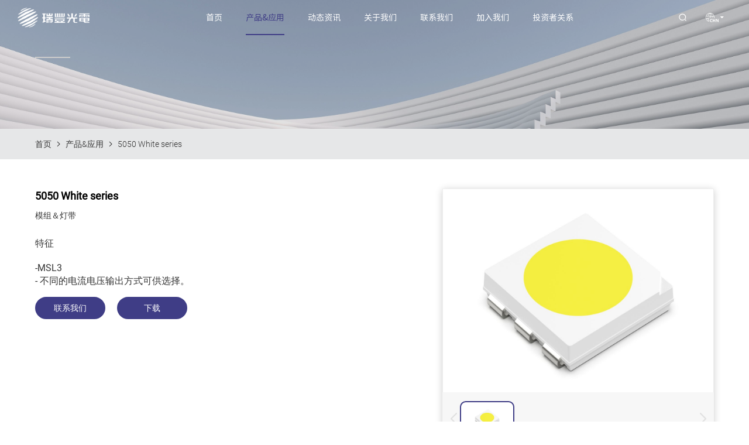

--- FILE ---
content_type: text/html; charset=utf-8
request_url: https://cn.refond.com/productinfo123.html
body_size: 17161
content:
<!DOCTYPE html
		PUBLIC "-//W3C//DTD XHTML 1.0 Transitional//EN" "http://www.w3.org/TR/xhtml1/DTD/xhtml1-transitional.dtd">
<html xmlns="http://www.w3.org/1999/xhtml">

<head>
	<meta http-equiv="X-UA-Compatible" content="IE=edge">
	<meta http-equiv="X-UA-Compatible" content="IE=9">
	<meta http-equiv="X-UA-Compatible" content="IE=edge,Chrome=1">
	<meta name="viewport" content="width=device-width, initial-scale=1, minimum-scale=1">
	<meta http-equiv="Content-Type" content="text/html; charset=utf-8">
 

	<link rel="Shortcut Icon" href="/upload/sysconfigs/2022-01/61e50da821a1c.png"/>



	<!--    本站样式-->
	<link rel="stylesheet" href="/wstmart/home/view/default/css/iconfont.css">
    <link rel="stylesheet" href="/wstmart/home/view/default/css/font_2922014_utjzyvytl3c.css">
    <link rel="stylesheet" href="/wstmart/home/view/default/css/animate.min.css">
    <link rel="stylesheet" href="/wstmart/home/view/default/css/swiper.min.css">
    <link rel="stylesheet" href="/wstmart/home/view/default/css/style.css?1.0">
	<link rel="stylesheet" href="/wstmart/home/view/default/css/style2.css">
    <script src="/wstmart/home/view/default/js/jquery-3.3.1.min.js"></script>
    <script src="/wstmart/home/view/default/js/swiper4.5.3.min.js"></script>
    <script src="/wstmart/home/view/default/js/wow.js"></script>
	<!--    本站样式 end-->


	<!--    公共js-->

	<!--    公共js end-->
	<script type="text/javascript" src="/static/plugins/layer/layer.js?v=1.6.0_170825_"></script>
	<script type='text/javascript' src='/static/js/common.js'></script>
    <script type="text/javascript" src="/wstmart/home/view/default/js/common2.js"></script>

	<script>
		window.conf = {"ROOT":"","APP":"","STATIC":"/static","SUFFIX":"html","SMS_VERFY":"","SMS_OPEN":"","GOODS_LOGO":"Email","SHOP_LOGO":"","MALL_LOGO":"upload/sysconfigs/2022-12/639a9bcf5c31c.png","USER_LOGO":"search","IS_LOGIN":"0","TIME_TASK":"1","ROUTES":'{"admin\/index\/login":"login_Refond_cn","home\/index\/index":"\/","home\/product\/index":"product\/[:id]","home\/product\/detail":"productinfo<id>","home\/product\/detail2":"productinfo\/[:keys]","home\/product\/index3":"productlist\/[:id]","home\/product\/index1":"product_1\/[:id]","home\/product\/index2":"product_2\/[:id]","home\/cases\/index":"cases\/[:id]","home\/cases\/detail":"casesinfo<id>","home\/cases\/detail2":"casesinfo\/[:keys]","home\/solution\/index":"applications\/[:id]","home\/solution\/detail":"applicationinfo<id>","home\/solution\/detail2":"applicationinfo\/[:keys]","home\/solution\/indexlist":"applications_list\/[:id]","home\/news\/index":"news\/[:id]","home\/news\/detail":"newsinfo<id>","home\/news\/detail2":"newsinfo\/[:keys]","home\/about\/index":"about","home\/about\/faq":"faq","home\/about\/honor":"honor","home\/about\/brand":"brand","home\/about\/join":"join","home\/join\/index":"joinlist","home\/about\/investor":"investor","home\/about\/contact":"contact","home\/contact\/detail":"contactinfo<id>","home\/about\/message":"message","home\/about\/talent":"talent","home\/search\/index":"search\/[:keys]","home\/sitmap\/index":"sitemap","home\/about\/suggestions":"suggestions","home\/about\/about_led":"about_led","home\/about\/download":"download","home\/download\/index":"downloadlist","home\/about\/legal":"legal"}'}
	</script>

	
	
<title>瑞丰光电产品中心</title>
<meta name="description" content="瑞丰光电产品涵盖车用、照明、电气、显示等">
<meta name="Keywords" content="瑞丰光电,产品中心">

	
	

	<script type="text/javascript" src="/wstmart/home/view/default/template/js/demo.js"></script>

	<script type="text/javascript" src="/wstmart/home/view/default/js/pages.js?v=1.6.0_170825_"></script>
	<script type="text/javascript" src="/wstmart/home/view/default/js/form.js?v=1.6.0_170825_"></script>
	
	<!-- Google Tag Manager -->
    <script>(function(w,d,s,l,i){w[l]=w[l]||[];w[l].push({'gtm.start':
    new Date().getTime(),event:'gtm.js'});var f=d.getElementsByTagName(s)[0],
    j=d.createElement(s),dl=l!='dataLayer'?'&l='+l:'';j.async=true;j.src=
    'https://www.googletagmanager.com/gtm.js?id='+i+dl;f.parentNode.insertBefore(j,f);
    })(window,document,'script','dataLayer','GTM-K3TSWMJ');</script>
    <!-- End Google Tag Manager -->

    
    
</head>
<body >
<!-- Google Tag Manager (noscript) -->
<noscript><iframe src="https://www.googletagmanager.com/ns.html?id=GTM-K3TSWMJ"
height="0" width="0" style="display:none;visibility:hidden"></iframe></noscript>
<!-- End Google Tag Manager (noscript) -->

<script type="text/javascript" src="https://s4.cnzz.com/z_stat.php?id=1281189806&web_id=1281189806"></script>
<meta name="baidu-site-verification" content="codeva-mLr5QCNoA8" />
<script>
var _hmt = _hmt || [];
(function() {
  var hm = document.createElement("script");
  hm.src = "https://hm.baidu.com/hm.js?bdf751018f4d46170fcb57704cf62540";
  var s = document.getElementsByTagName("script")[0]; 
  s.parentNode.insertBefore(hm, s);
})();
</script>

<div id="top"><header>

    <a href="https://cn.refond.com" class="logo">

        <img src="/upload/sysconfigs/2022-12/639ab3ceece15.png" alt="深圳市瑞丰光电子股份有限公司" title="深圳市瑞丰光电子股份有限公司" class="img1">

        <img src="/upload/sysconfigs/2022-12/639a9bcf5c31c.png" alt="深圳市瑞丰光电子股份有限公司" title="深圳市瑞丰光电子股份有限公司" class="img2">

    </a>

    <ul class="nav">

        <li>

            <a href="https://cn.refond.com" class="li_a">首页</a>

        </li>

			
        <li >
            <a href="/product.html" class="li_a">产品&amp;应用</a>
			            <div class="p_two_nav">
                <div class="center w1400">
                    <div class="p_lt">
                        <ul>
							                            <li>
                                <div class="p_title1"><a href="/product_1/31.html">车用产品</a></div>
                                <div class="p_sub"></div>
                                <div class="img">
                                    <a href="/product_1/31.html"><img src="/upload/goods_cats/2023-02/63e1b63d10b3e.png" alt="车用产品"></a>
                                </div>
                                								<div class="daohang">
									                                    <div class="icon">
                                        <div class="icon_img">
                                            <img src="/upload/goods_cats/2022-12/639bdc84d2e81.png" alt="车内应用">
                                        </div>
                                        <a href="/productlist/32.html" >车内应用</a>
                                    </div>
                                                                       <div class="icon">
                                        <div class="icon_img">
                                            <img src="/upload/goods_cats/2022-12/639bdc7052d67.png" alt="车外应用">
                                        </div>
                                        <a href="/productlist/33.html" >车外应用</a>
                                    </div>
                                                                       <div class="icon">
                                        <div class="icon_img">
                                            <img src="/upload/goods_cats/2024-12/6768dd2834909.jpg" alt="车用MiniLED">
                                        </div>
                                        <a href="/productlist/67.html" >车用MiniLED</a>
                                    </div>
                                                                   </div>
								                            </li>
                                                        <li>
                                <div class="p_title1"><a href="/product_1/34.html">电气产品</a></div>
                                <div class="p_sub"></div>
                                <div class="img">
                                    <a href="/product_1/34.html"><img src="/upload/goods_cats/2023-02/63e1b872d6449.jpg" alt="电气产品"></a>
                                </div>
                                								<div class="daohang">
									                                    <div class="icon">
                                        <div class="icon_img">
                                            <img src="/upload/goods_cats/2023-03/640a8765a6f00.png" alt="光传感">
                                        </div>
                                        <a href="/productlist/51.html" >光传感</a>
                                    </div>
                                                                       <div class="icon">
                                        <div class="icon_img">
                                            <img src="/upload/goods_cats/2022-12/639d31ff2b46a.png" alt="IR">
                                        </div>
                                        <a href="/productlist/36.html" >IR</a>
                                    </div>
                                                                       <div class="icon">
                                        <div class="icon_img">
                                            <img src="/upload/goods_cats/2022-12/639d551a4d801.png" alt="光耦">
                                        </div>
                                        <a href="/productlist/37.html" >光耦</a>
                                    </div>
                                                                       <div class="icon">
                                        <div class="icon_img">
                                            <img src="/upload/goods_cats/2022-12/639d556a40123.png" alt="CHIP">
                                        </div>
                                        <a href="/productlist/38.html" >CHIP</a>
                                    </div>
                                                                   </div>
								                            </li>
                                                        <li>
                                <div class="p_title1"><a href="/product_1/40.html">显示产品</a></div>
                                <div class="p_sub"></div>
                                <div class="img">
                                    <a href="/product_1/40.html"><img src="/upload/goods_cats/2022-12/639adb514f139.png" alt="显示产品"></a>
                                </div>
                                								<div class="daohang">
									                                    <div class="icon">
                                        <div class="icon_img">
                                            <img src="/upload/goods_cats/2022-12/639d55855070f.png" alt="背光">
                                        </div>
                                        <a href="/productlist/41.html" >背光</a>
                                    </div>
                                                                       <div class="icon">
                                        <div class="icon_img">
                                            <img src="/upload/goods_cats/2024-08/66d1744cf3609.jpg" alt="触显">
                                        </div>
                                        <a href="/productlist/42.html" >触显</a>
                                    </div>
                                                                       <div class="icon">
                                        <div class="icon_img">
                                            <img src="/upload/goods_cats/2022-12/639d55c03cbaa.png" alt="RGB">
                                        </div>
                                        <a href="/productlist/43.html" >RGB</a>
                                    </div>
                                                                       <div class="icon">
                                        <div class="icon_img">
                                            <img src="/upload/goods_cats/2023-11/6560152a3d1ad.jpg" alt="MINI直显">
                                        </div>
                                        <a href="/productlist/44.html" >MINI直显</a>
                                    </div>
                                                                   </div>
								                            </li>
                                                        <li>
                                <div class="p_title1"><a href="/product_1/45.html">照明产品</a></div>
                                <div class="p_sub"></div>
                                <div class="img">
                                    <a href="/product_1/45.html"><img src="/upload/goods_cats/2022-12/639ae4b7e0e0e.png" alt="照明产品"></a>
                                </div>
                                								<div class="daohang">
									                                    <div class="icon">
                                        <div class="icon_img">
                                            <img src="/upload/goods_cats/2022-12/639d56c06ee6d.png" alt="彩光">
                                        </div>
                                        <a href="/productlist/49.html" >彩光</a>
                                    </div>
                                                                       <div class="icon">
                                        <div class="icon_img">
                                            <img src="/upload/goods_cats/2022-12/639d56dbb9783.png" alt="模组＆灯带">
                                        </div>
                                        <a href="/productlist/50.html" >模组＆灯带</a>
                                    </div>
                                                                       <div class="icon">
                                        <div class="icon_img">
                                            <img src="/upload/goods_cats/2025-07/688b8b1f3e485.png" alt="室内照明">
                                        </div>
                                        <a href="/productlist/70.html" >室内照明</a>
                                    </div>
                                                                       <div class="icon">
                                        <div class="icon_img">
                                            <img src="/upload/goods_cats/2025-07/688b8ab80eeba.png" alt="户外照明">
                                        </div>
                                        <a href="/productlist/71.html" >户外照明</a>
                                    </div>
                                                                   </div>
								                            </li>
                            						</ul>
                    </div>
                    <div class="p_rt">
                        <a class="btn_a cb" href="/product.html"><img src="/wstmart/home/view/default/images/p_rt_icon1.png" alt="所有产品"> 所有产品</a>
                        <a class="btn_a cb" href="/download.html"><img src="/wstmart/home/view/default/images/p_rt_icon2.png" alt="下载中心"> 下载中心</a>
                        <a class="btn_a cb" href="/contact.html"><img src="/wstmart/home/view/default/images/p_rt_icon3.png" alt="立即咨询"> 立即咨询</a>
                    </div>
                </div>
            </div>
					</li>
			
        <li >
            <a href="/news.html" class="li_a">动态资讯</a>
						<div class="nav_li2">
				<div class="l_box">
										<div class="l_item">
						<a href="/news/exhibitioninformation.html" class="a1">展会资讯 </a>                                
					</div>
										<div class="l_item">
						<a href="/news/Industryinformation.html" class="a1">行业资讯 </a>                                
					</div>
										<div class="l_item">
						<a href="/news/Brandinformation.html" class="a1">品牌资讯 </a>                                
					</div>
									</div>
			
			</div>
					</li>
			
        <li >
            <a href="/about.html" class="li_a">关于我们</a>
						<div class="nav_li2">
				<div class="l_box">
										<div class="l_item">
						<a href="/about.html#0" class="a1">公司简介 </a>                                
					</div>
										<div class="l_item">
						<a href="/about.html#1" class="a1">核心价值观 </a>                                
					</div>
										<div class="l_item">
						<a href="/about.html#2" class="a1">发展历程 </a>                                
					</div>
										<div class="l_item">
						<a href="/about.html#3" class="a1">科研实力 </a>                                
					</div>
										<div class="l_item">
						<a href="/about.html#4" class="a1">未来发展 </a>                                
					</div>
									</div>
			
			</div>
					</li>
			
        <li >
            <a href="/contact.html" class="li_a">联系我们</a>
					</li>
			
        <li >
            <a href="https://wecruit.hotjob.cn/SU68be5169720ec026828fae5a/pb/index.html" class="li_a">加入我们</a>
					</li>
			
        <li >
            <a href="/investor.html" class="li_a">投资者关系</a>
					</li>
		    </ul>

    <div class="right">

        <div class="search">

            <a href="javascript:;" class="iconfont icon-search2 open_search"></a>

            <div class="search_box">

                <a href="javascript:;" class="iconfont icon-close close_search"></a>

                <div class="box">

                    <form action="/search.html"  class="search_form">

                        <input type="text" name="keys" id="keys"  class="iptss" placeholder="search">

                        <a href="javascript:;" class="iconfont icon-search2 search_a" onclick="onSearch();"></a>

                    </form>

                    <div class="item_a">
							
                        <a href="https://cn.refond.com/productinfo180.html">3535 Series</a> 
							
                        <a href="https://cn.refond.com/1921Series.html">1921 Series</a> 
							
                        <a href="https://cn.refond.com/product/Automotiveapplication.html">车载显示</a> 
							
                        <a href="https://cn.refond.com/product/Displayproducts/Backlight.html">Mini LED背光</a> 
							
                        <a href="https://cn.refond.com/newsinfo/WJLDRFGD2727lensHWRGBGYXPLX.html">2727 Lens</a> 
							
                        <a href="https://cn.refond.com/productinfo15.html">EMC3030</a> 
							
                        <a href="https://cn.refond.com/productinfo10.html">3528 RGB</a> 
							
                        <a href="https://cn.refond.com/newsinfo/RFGDGPZEMCLEDGYJJHWZMNT.html">EMC LED</a> 
							
                        <a href="https://cn.refond.com/product/283505W.html">2835</a> 
						
                    </div>

                </div>

            </div>

        </div>

        <div class="lan">

            <a class="lan_a" href="">

                <div class="img">

                    <img src="/wstmart/home/view/default/images/i1.png" alt="" class="img1">

                    <img src="/wstmart/home/view/default/images/i1_1.png" alt="" class="img2">

                </div>

                <i class="iconfont icon-xiasanjiaoxing"></i>

            </a>

            <div class="lan_box">

                <a href="https://www.refond.com">English</a>
				<a href="https://cn.refond.com">Chinese</a>
				<!--<a href="https://ger.refond.com">Deutsch</a>-->
				<!--<a href="https://es.refond.com">español</a>-->
				<!--<a href="https://fra.refond.com">français</a>-->
				<!--<a href="https://jp.refond.com">日本語</a>-->
				<!--<a href="https://kr.refond.com">Korean</a>-->
				<!--<a href="https://arab.refond.com">Arabic</a>-->
				<!--<a href="https://rus.refond.com">Russian</a>-->

            </div>

        </div>

    </div>

</header>

<div class="head_wap">

    <div class="h_top">

        <a href="https://cn.refond.com" class="logo">

            <img src="/upload/sysconfigs/2022-12/639ac5f1e44a7.png" alt="深圳市瑞丰光电子股份有限公司" title="深圳市瑞丰光电子股份有限公司">

        </a>

        <a class="open_nav"><i></i><i></i><i></i></a>

    </div>

    <div class="h_bot">

        <ul class="h_nav">

            <li >

                <div class="a1">

                    <div class="top"><a href="https://cn.refond.com">首页</a></div>

                </div>

            </li>
			            <li>

                <div class="a1">

                    <div class="top"><a href="/product.html">产品&amp;应用</a><i class="i1 iconfont icon-arrow-right"></i></div>
						
                    <div class="box">

						                        <div class="a2">

                            <div class="top2"><a href="/product_1/31.html">车用产品</a><i class="i1 iconfont icon-arrow-right"></i></div>
														<div class="box">
															    <div class="a2">
							        <div class="top2"><a href="/productlist/32.html">车内应用</a></div>
							    </div>
															    <div class="a2">
							        <div class="top2"><a href="/productlist/33.html">车外应用</a></div>
							    </div>
															    <div class="a2">
							        <div class="top2"><a href="/productlist/67.html">车用MiniLED</a></div>
							    </div>
									
							</div>
														

                        </div>
						                        <div class="a2">

                            <div class="top2"><a href="/product_1/34.html">电气产品</a><i class="i1 iconfont icon-arrow-right"></i></div>
														<div class="box">
															    <div class="a2">
							        <div class="top2"><a href="/productlist/51.html">光传感</a></div>
							    </div>
															    <div class="a2">
							        <div class="top2"><a href="/productlist/36.html">IR</a></div>
							    </div>
															    <div class="a2">
							        <div class="top2"><a href="/productlist/37.html">光耦</a></div>
							    </div>
															    <div class="a2">
							        <div class="top2"><a href="/productlist/38.html">CHIP</a></div>
							    </div>
									
							</div>
														

                        </div>
						                        <div class="a2">

                            <div class="top2"><a href="/product_1/40.html">显示产品</a><i class="i1 iconfont icon-arrow-right"></i></div>
														<div class="box">
															    <div class="a2">
							        <div class="top2"><a href="/productlist/41.html">背光</a></div>
							    </div>
															    <div class="a2">
							        <div class="top2"><a href="/productlist/42.html">触显</a></div>
							    </div>
															    <div class="a2">
							        <div class="top2"><a href="/productlist/43.html">RGB</a></div>
							    </div>
															    <div class="a2">
							        <div class="top2"><a href="/productlist/44.html">MINI直显</a></div>
							    </div>
									
							</div>
														

                        </div>
						                        <div class="a2">

                            <div class="top2"><a href="/product_1/45.html">照明产品</a><i class="i1 iconfont icon-arrow-right"></i></div>
														<div class="box">
															    <div class="a2">
							        <div class="top2"><a href="/productlist/49.html">彩光</a></div>
							    </div>
															    <div class="a2">
							        <div class="top2"><a href="/productlist/50.html">模组＆灯带</a></div>
							    </div>
															    <div class="a2">
							        <div class="top2"><a href="/productlist/70.html">室内照明</a></div>
							    </div>
															    <div class="a2">
							        <div class="top2"><a href="/productlist/71.html">户外照明</a></div>
							    </div>
									
							</div>
														

                        </div>
							
                    </div>
					                </div>

            </li>
			            <li>

                <div class="a1">

                    <div class="top"><a href="/news.html">动态资讯</a><i class="i1 iconfont icon-arrow-right"></i></div>
						
                    <div class="box">

						                        <div class="a2">

                            <div class="top2"><a href="/news/exhibitioninformation.html">展会资讯</a></div>
														

                        </div>
						                        <div class="a2">

                            <div class="top2"><a href="/news/Industryinformation.html">行业资讯</a></div>
														

                        </div>
						                        <div class="a2">

                            <div class="top2"><a href="/news/Brandinformation.html">品牌资讯</a></div>
														

                        </div>
							
                    </div>
					                </div>

            </li>
			            <li>

                <div class="a1">

                    <div class="top"><a href="/about.html">关于我们</a><i class="i1 iconfont icon-arrow-right"></i></div>
						
                    <div class="box">

						                        <div class="a2">

                            <div class="top2"><a href="/about.html#0">公司简介</a></div>
														

                        </div>
						                        <div class="a2">

                            <div class="top2"><a href="/about.html#1">核心价值观</a></div>
														

                        </div>
						                        <div class="a2">

                            <div class="top2"><a href="/about.html#2">发展历程</a></div>
														

                        </div>
						                        <div class="a2">

                            <div class="top2"><a href="/about.html#3">科研实力</a></div>
														

                        </div>
						                        <div class="a2">

                            <div class="top2"><a href="/about.html#4">未来发展</a></div>
														

                        </div>
							
                    </div>
					                </div>

            </li>
			            <li>

                <div class="a1">

                    <div class="top"><a href="/contact.html">联系我们</a></div>
					                </div>

            </li>
			            <li>

                <div class="a1">

                    <div class="top"><a href="https://wecruit.hotjob.cn/SU68be5169720ec026828fae5a/pb/index.html">加入我们</a></div>
					                </div>

            </li>
			            <li>

                <div class="a1">

                    <div class="top"><a href="/investor.html">投资者关系</a></div>
					                </div>

            </li>
			
        </ul>

        <form action="/search.html" class="h_search">

            <input name="keys"  id="keys" class="ipts2" placeholder="搜索">

            <button onclick="onSearch2();" type="button" class="iconfont icon-sousuo"></button>

        </form>

        <div class="h_lan">

            <a href="https://www.refond.com">EN</a>
			<a href="https://cn.refond.com">CN</a>
			<!--<a href="https://ger.refond.com">DE</a>-->
			<!--<a href="https://es.refond.com">ES</a>-->
			<!--<a href="https://fra.refond.com">FR</a>-->
			<!--<a href="https://jp.refond.com">JA</a>-->
			<!--<a href="https://kr.refond.com">KO</a>-->
			<!--<a href="https://arab.refond.com">AR</a>-->
			<!--<a href="https://rus.refond.com">RU</a>-->

        </div>

    </div>

</div>

<div class="header_d"></div>

</div>


    <h1 style="width: 0;height: 0;overflow: hidden;">关于我们</h1>


        <div class="banner_info">
    	<div class="img">
    		<img src="/upload/adspic/2023-07/64b108891e7e0.jpg" alt="" title=""  class="pc">
    		<img src="/upload/adspic/2023-07/64b1088c785fb.jpg" alt="" title="" class="wap">
    	</div>
    	<div class="art">
    		<div class="w1400">
    			<div class="line wow fadeInRight"></div>
    			<h2 class="wow fadeInRight"></h2>
    			<p class="wow fadeInRight"></p>
    		</div>
    	</div>
    </div>
        <div class="crumbs">
        <div class="w1400">
            <a href="https://cn.refond.com">首页</a><i class="iconfont icon-arrow-right"></i>
            <a href="/product.html">产品&amp;应用</a><i class="iconfont icon-arrow-right"></i>
            <a href="javascript:;">5050 White series</a>
        </div>
    </div>

    <div class="rfgd616_proD1 wow fadeInUp">
        <div class="w1400 hh_w">
            <div class="hh_left">
                <div class="hh_title">
                    <h2>5050 White series</h2>
                    <p>模组＆灯带 </p>
                </div>

                <div class="hh_cont">
                    <h3>特征</h3>
                    <p>-MSL3</p><p>- 不同的电流电压输出方式可供选择。</p>
                    <div class="hh_btnBox">
                        <a href="#0" class="btn_a btn_a2">
                            <span class="hh_span">联系我们</span>                            
                        </a>
                        <a href="#1" class="btn_a btn_a2">
                            <span class="hh_span">下载</span>                            
                        </a>
                    </div>

                </div>

            </div>

            <div class="hh_right">
                <div class="rfgd616_proSwpBox">
                <div class="rfgd616_proSwp">
                    <div class="swiper-wrapper">
                        
                        						<div class="swiper-slide">
						    <img src="/upload/goodsgallery/2022-08/62ff2a289de40.jpg" title="5050 White series" alt="5050 White series">
						</div>
						                    </div>
                </div>

                <div class="div2">
                    <div class="swiper-button-prev"></div>
                    <div class="swiper-button-next"></div>
                    <div class="rfgd616_proSwp_nav">
                        <div class="swiper-wrapper">
                                                        <div class="swiper-slide">
                                <img src="/upload/goodsgallery/2022-08/62ff2a289de40.jpg" title="5050 White series" alt="5050 White series">
                            </div>
                                                    </div>
                    </div>
                </div>
                </div>
            </div>
        </div>
    </div>
    <script>
        var rfgd616_proSwp_nav = new Swiper(".rfgd616_proSwp_nav", {
            spaceBetween: 10,
            slidesPerView: 4,
            freeMode: true,
            watchSlidesProgress: true,
            normalizeSlideIndex: false,
            slideToClickedSlide: true,
            
            on: {
                slideChange: function () {
                    rfgd616_proSwp.slideTo(this.activeIndex, 300, false)
                },
            },
            breakpoints: {
                768: {
                    slidesPerView: 3,
                }
            }
        });
        var rfgd616_proSwp = new Swiper(".rfgd616_proSwp", {
            spaceBetween: 10,
            navigation: {
                nextEl: ".rfgd616_proSwpBox .swiper-button-next",
                prevEl: ".rfgd616_proSwpBox .swiper-button-prev",
            },
            autoplay: {
                delay: 5000,
            },
            on: {
                slideChange: function () {
                    rfgd616_proSwp_nav.slideTo(this.activeIndex, 300, false)
                },
            },
        });
    </script>


    <div class="rfgd616_prodts">
        <div class="w1400">
            <h2 class="wow fadeInUp">产品参数</h2>
            <div class="hh_tbBox wow fadeInUp">
				<table><tbody><tr class="firstRow"><td>Part No.</td><td>Ra(min)</td><td>Iv(mcd)</td><td>CCT （K）</td><td>Vf(V)</td><td>If(mA)</td><td>L*W*H(mm)</td></tr><tr><td>RF-**HA50DS-EE-Y</td><td>80</td><td>4300-10000</td><td>2300-7000</td><td>3</td><td>60</td><td>5.4*5.0*1.6</td></tr></tbody></table>            </div>
        </div>
    </div>

    <div id="1"></div>
    
        <div class="rfgd616_prodown">
        <div class="w1400">
            <h2 class="wow fadeInUp">产品文档</h2>
            <div class="hh_div">
                <ul class="hh_ulTitle wow fadeInUp">
                    
					                </ul>

                <div class="hh_box wow fadeInUp">
                    
					                    
                </div>

            </div>
        </div>
    </div>
    <script>
        $('.rfgd616_prodown .hh_ulTitle li').on('click',function(){
            var index=$(this).index()
            $('.rfgd616_prodown .hh_ulTitle li').removeClass('on')
            $('.rfgd616_prodown .hh_ulTitle li').eq(index).addClass('on')
            $('.rfgd616_prodown .rfgd616_downUl').hide()
            $('.rfgd616_prodown .rfgd616_downUl').eq(index).fadeIn(300)
        })
    </script>

    <div id="0"></div>
    <div class="rfgd616_form rfgd616_proForm wow fadeInUp">
        <div class="w1400">
            <div class="title_box">
                <h3>联系我们</h3>
                <p>如果您对我们的产品或服务感兴趣，您可以选择在这里留下您的信息，我们会尽快与您联系。</p>
            </div>
            
            <div class="hh_form">
            
				<div class="hh_div">
					<div class="hh_input hh_input1">
						<label>产品名称</label>
						<input type="text" class="iptcon" placeholder="" name="producat_name" id="producat_name" >
					</div>
				</div>

				<div class="hh_div">
					<div class="hh_input">
						<label>姓名</label>
						<input type="text" class="iptcon" placeholder="" name="con_name" id="con_name">
					</div>
					
					<div class="hh_input">
						<label>邮箱</label>
						<input type="text" class="iptcon" placeholder="" name="con_email" id="con_email">
					</div>
				</div>

				<div class="hh_div">
					<div class="hh_input">
						<label>公司名称</label>
						<input type="text" class="iptcon" placeholder="" name="company" id="company">
					</div>
					
					<div class="hh_input">
						<label>地区</label>
						<select  class="iptcon" name="con_country" id="con_country">
							<option value="Afghanistan">Afghanistan</option>
							<option value="Aland Islands">Aland Islands</option>
							<option value="Albania">Albania</option>
							<option value="Algeria">Algeria</option>
							<option value="American Samoa">American Samoa</option>
							<option value="Andorra">Andorra</option>
							<option value="Angola">Angola</option>
							<option value="Anguilla">Anguilla</option>
							<option value="Antarctica">Antarctica</option>
							<option value="Antigua and Barbuda">Antigua and Barbuda</option>
							<option value="Argentina">Argentina</option>
							<option value="Armenia">Armenia</option>
							<option value="Aruba">Aruba</option>
							<option value="Australia">Australia</option>
							<option value="Austria">Austria</option>
							<option value="Azerbaijan">Azerbaijan</option>
							<option value="Bahamas">Bahamas</option>
							<option value="Bahrain">Bahrain</option>
							<option value="Bangladesh">Bangladesh</option>
							<option value="Barbados">Barbados</option>
							<option value="Belarus">Belarus</option>
							<option value="Belgium">Belgium</option>
							<option value="Belize">Belize</option>
							<option value="Benin">Benin</option>
							<option value="Bermuda">Bermuda</option>
							<option value="Bhutan">Bhutan</option>
							<option value="Bolivia">Bolivia</option>
							<option value="Bonaire, Saint Eustatius and Saba ">Bonaire, Saint Eustatius and Saba </option>
							<option value="Bosnia and Herzegovina">Bosnia and Herzegovina</option>
							<option value="Botswana">Botswana</option>
							<option value="Bouvet Island">Bouvet Island</option>
							<option value="Brazil">Brazil</option>
							<option value="British Indian Ocean Territory">British Indian Ocean Territory</option>
							<option value="British Virgin Islands">British Virgin Islands</option>
							<option value="Brunei">Brunei</option>
							<option value="Bulgaria">Bulgaria</option>
							<option value="Burkina Faso">Burkina Faso</option>
							<option value="Burundi">Burundi</option>
							<option value="Cambodia">Cambodia</option>
							<option value="Cameroon">Cameroon</option>
							<option value="Canada">Canada</option>
							<option value="Cape Verde">Cape Verde</option>
							<option value="Cayman Islands">Cayman Islands</option>
							<option value="Central African Republic">Central African Republic</option>
							<option value="Chad">Chad</option>
							<option value="Chile">Chile</option>
							<option value="China" selected="">China</option>
							<option value="Christmas Island">Christmas Island</option>
							<option value="Cocos Islands">Cocos Islands</option>
							<option value="Colombia">Colombia</option>
							<option value="Comoros">Comoros</option>
							<option value="Cook Islands">Cook Islands</option>
							<option value="Costa Rica">Costa Rica</option>
							<option value="Croatia">Croatia</option>
							<option value="Cuba">Cuba</option>
							<option value="Curacao">Curacao</option>
							<option value="Cyprus">Cyprus</option>
							<option value="Czech Republic">Czech Republic</option>
							<option value="Democratic Republic of the Congo">Democratic Republic of the Congo</option>
							<option value="Denmark">Denmark</option>
							<option value="Djibouti">Djibouti</option>
							<option value="Dominica">Dominica</option>
							<option value="Dominican Republic">Dominican Republic</option>
							<option value="East Timor">East Timor</option>
							<option value="Ecuador">Ecuador</option>
							<option value="Egypt">Egypt</option>
							<option value="El Salvador">El Salvador</option>
							<option value="Equatorial Guinea">Equatorial Guinea</option>
							<option value="Eritrea">Eritrea</option>
							<option value="Estonia">Estonia</option>
							<option value="Ethiopia">Ethiopia</option>
							<option value="Falkland Islands">Falkland Islands</option>
							<option value="Faroe Islands">Faroe Islands</option>
							<option value="Fiji">Fiji</option>
							<option value="Finland">Finland</option>
							<option value="France">France</option>
							<option value="French Guiana">French Guiana</option>
							<option value="French Polynesia">French Polynesia</option>
							<option value="French Southern Territories">French Southern Territories</option>
							<option value="Gabon">Gabon</option>
							<option value="Gambia">Gambia</option>
							<option value="Georgia">Georgia</option>
							<option value="Germany">Germany</option>
							<option value="Ghana">Ghana</option>
							<option value="Gibraltar">Gibraltar</option>
							<option value="Greece">Greece</option>
							<option value="Greenland">Greenland</option>
							<option value="Grenada">Grenada</option>
							<option value="Guadeloupe">Guadeloupe</option>
							<option value="Guam">Guam</option>
							<option value="Guatemala">Guatemala</option>
							<option value="Guernsey">Guernsey</option>
							<option value="Guinea">Guinea</option>
							<option value="Guinea-Bissau">Guinea-Bissau</option>
							<option value="Guyana">Guyana</option>
							<option value="Haiti">Haiti</option>
							<option value="Heard Island and McDonald Islands">Heard Island and McDonald Islands</option>
							<option value="Honduras">Honduras</option>
							<option value="China-Hong Kong">China-Hong Kong</option>
							<option value="Hungary">Hungary</option>
							<option value="Iceland">Iceland</option>
							<option value="India">India</option>
							<option value="Indonesia">Indonesia</option>
							<option value="Iran">Iran</option>
							<option value="Iraq">Iraq</option>
							<option value="Ireland">Ireland</option>
							<option value="Isle of Man">Isle of Man</option>
							<option value="Israel">Israel</option>
							<option value="Italy">Italy</option>
							<option value="Ivory Coast">Ivory Coast</option>
							<option value="Jamaica">Jamaica</option>
							<option value="Japan">Japan</option>
							<option value="Jersey">Jersey</option>
							<option value="Jordan">Jordan</option>
							<option value="Kazakhstan">Kazakhstan</option>
							<option value="Kenya">Kenya</option>
							<option value="Kiribati">Kiribati</option>
							<option value="Kosovo">Kosovo</option>
							<option value="Kuwait">Kuwait</option>
							<option value="Kyrgyzstan">Kyrgyzstan</option>
							<option value="Laos">Laos</option>
							<option value="Latvia">Latvia</option>
							<option value="Lebanon">Lebanon</option>
							<option value="Lesotho">Lesotho</option><option value="Liberia">Liberia</option><option value="Libya">Libya</option><option value="Liechtenstein">Liechtenstein</option><option value="Lithuania">Lithuania</option><option value="Luxembourg">Luxembourg</option><option value="China-Macao">China-Macao</option><option value="Macedonia">Macedonia</option><option value="Madagascar">Madagascar</option><option value="Malawi">Malawi</option><option value="Malaysia">Malaysia</option><option value="Maldives">Maldives</option><option value="Mali">Mali</option><option value="Malta">Malta</option><option value="Marshall Islands">Marshall Islands</option><option value="Martinique">Martinique</option><option value="Mauritania">Mauritania</option><option value="Mauritius">Mauritius</option><option value="Mayotte">Mayotte</option><option value="Mexico">Mexico</option><option value="Micronesia">Micronesia</option><option value="Moldova">Moldova</option><option value="Monaco">Monaco</option><option value="Mongolia">Mongolia</option><option value="Montenegro">Montenegro</option><option value="Montserrat">Montserrat</option><option value="Morocco">Morocco</option><option value="Mozambique">Mozambique</option><option value="Myanmar">Myanmar</option><option value="Namibia">Namibia</option><option value="Nauru">Nauru</option><option value="Nepal">Nepal</option><option value="Netherlands">Netherlands</option><option value="New Caledonia">New Caledonia</option><option value="New Zealand">New Zealand</option><option value="Nicaragua">Nicaragua</option><option value="Niger">Niger</option><option value="Nigeria">Nigeria</option><option value="Niue">Niue</option><option value="Norfolk Island">Norfolk Island</option><option value="North Korea">North Korea</option><option value="Northern Mariana Islands">Northern Mariana Islands</option><option value="Norway">Norway</option><option value="Oman">Oman</option><option value="Pakistan">Pakistan</option><option value="Palau">Palau</option><option value="Palestinian Territory">Palestinian Territory</option><option value="Panama">Panama</option><option value="Papua New Guinea">Papua New Guinea</option><option value="Paraguay">Paraguay</option><option value="Peru">Peru</option><option value="Philippines">Philippines</option><option value="Pitcairn">Pitcairn</option><option value="Poland">Poland</option><option value="Portugal">Portugal</option><option value="Puerto Rico">Puerto Rico</option><option value="Qatar">Qatar</option><option value="Republic of the Congo">Republic of the Congo</option><option value="Reunion">Reunion</option><option value="Romania">Romania</option><option value="Russia">Russia</option><option value="Rwanda">Rwanda</option><option value="Saint Barthelemy">Saint Barthelemy</option><option value="Saint Helena">Saint Helena</option><option value="Saint Kitts and Nevis">Saint Kitts and Nevis</option><option value="Saint Lucia">Saint Lucia</option><option value="Saint Martin">Saint Martin</option><option value="Saint Pierre and Miquelon">Saint Pierre and Miquelon</option><option value="Saint Vincent and the Grenadines">Saint Vincent and the Grenadines</option><option value="Samoa">Samoa</option><option value="San Marino">San Marino</option><option value="Sao Tome and Principe">Sao Tome and Principe</option><option value="Saudi Arabia">Saudi Arabia</option><option value="Senegal">Senegal</option><option value="Serbia">Serbia</option><option value="Seychelles">Seychelles</option><option value="Sierra Leone">Sierra Leone</option><option value="Singapore">Singapore</option><option value="Sint Maarten">Sint Maarten</option><option value="Slovakia">Slovakia</option><option value="Slovenia">Slovenia</option><option value="Solomon Islands">Solomon Islands</option><option value="Somalia">Somalia</option><option value="South Africa">South Africa</option><option value="South Georgia and the South Sandwich Islands">South Georgia and the South Sandwich Islands</option><option value="South Korea">South Korea</option><option value="South Sudan">South Sudan</option><option value="Spain">Spain</option><option value="Sri Lanka">Sri Lanka</option><option value="Sudan">Sudan</option><option value="Suriname">Suriname</option><option value="Svalbard and Jan Mayen">Svalbard and Jan Mayen</option><option value="Swaziland">Swaziland</option><option value="Sweden">Sweden</option><option value="Switzerland">Switzerland</option><option value="Syria">Syria</option><option value="Tajikistan">Tajikistan</option><option value="Tanzania">Tanzania</option><option value="Thailand">Thailand</option><option value="Togo">Togo</option><option value="Tokelau">Tokelau</option><option value="China-TaiWan">China-TaiWan</option><option value="Tonga">Tonga</option><option value="Trinidad and Tobago">Trinidad and Tobago</option><option value="Tunisia">Tunisia</option><option value="Turkey">Turkey</option><option value="Turkmenistan">Turkmenistan</option><option value="Turks and Caicos Islands">Turks and Caicos Islands</option><option value="Tuvalu">Tuvalu</option><option value="U.S. Virgin Islands">U.S. Virgin Islands</option><option value="Uganda">Uganda</option><option value="Ukraine">Ukraine</option><option value="United Arab Emirates">United Arab Emirates</option><option value="United Kingdom">United Kingdom</option><option value="United States">United States</option><option value="United States Minor Outlying Islands">United States Minor Outlying Islands</option><option value="Uruguay">Uruguay</option><option value="Uzbekistan">Uzbekistan</option><option value="Vanuatu">Vanuatu</option><option value="Vatican">Vatican</option><option value="Venezuela">Venezuela</option><option value="Vietnam">Vietnam</option><option value="Wallis and Futuna">Wallis and Futuna</option><option value="Western Sahara">Western Sahara</option><option value="Yemen">Yemen</option><option value="Zambia">Zambia</option><option value="Zimbabwe">Zimbabwe</option></select>
					</div>
				</div>

				<div class="hh_div hh_textarea">
					<label>留言内容</label>
					<textarea name="con_desc" id="con_desc" class="iptcon" placeholder=""></textarea>
				</div>

				<div class="form_btns">
						<button onclick="onthisFooter3()" id="sub_btn"  type="button">
							立即发送						</button>
				</div>

			</div>

        </div>
    </div>
    

    <div class="rfgd616_prorcm">
        <div class="w1400">
            <h2 class="wow fadeInUp">推荐产品</h2>
            <ul class="rfgd616_newsList rfgd616_proList">
                
								<li class="wow fadeInUp" data-wow-delay="0s">
                    <a href="/productinfo280.html">
                        <div class="imgbox">
                            <img src="/upload/goods/2024-04/6618977fc0941.png" alt="0408霓虹灯带"  class="img">
                        </div>
                    </a>
                    <div class="art">
                        <h3>0408霓虹灯带</h3>
                        <div>
                            <p>-无光斑的线性灯条，发光角度120°，防水等级：IP65/67，最大使用长度5m;</p><p>-适用于暗槽背光/家居小型材/轮廓勾边等配套应用。</p><p>- 与常规霓虹灯带相比，尺寸超级小;</p><p>- 耐盐性，酸碱，防气体腐蚀，防火，抗UV;</p><p>- 与普通灯带相比，光效高，光衰小，散热小，寿命长，颜色一致性高;</p><p><br/></p>                        </div>

                        <a href="/productinfo280.html" class="btn_a btn_a2 btn_a4">
							<span class="hh_span">查看详情</span>
						</a>
                    </div>
                </li>
								<li class="wow fadeInUp" data-wow-delay="0.15s">
                    <a href="/productinfo147.html">
                        <div class="imgbox">
                            <img src="/upload/goods/2022-08/62ff41a70012a.jpg" alt="RGB 全彩系列"  class="img">
                        </div>
                    </a>
                    <div class="art">
                        <h3>RGB 全彩系列</h3>
                        <div>
                            <p>- 无光斑的RGB全彩线性灯条，发光角度180°，防水等级：IP20，最小弯曲半径：50mm，单端供电 最大使用长度5m；</p><p>- 广泛适配于各类RGB调光控制器；</p><p>- 适用于暗槽背光/轮廓勾边等配套应用，居家及娱乐区域的环境应用效果切换极佳。</p>                        </div>

                        <a href="/productinfo147.html" class="btn_a btn_a2 btn_a4">
							<span class="hh_span">查看详情</span>
						</a>
                    </div>
                </li>
								<li class="wow fadeInUp" data-wow-delay="0.3s">
                    <a href="/productinfo148.html">
                        <div class="imgbox">
                            <img src="/upload/goods/2022-08/62ff42088da30.jpg" alt="无极调色温系列"  class="img">
                        </div>
                    </a>
                    <div class="art">
                        <h3>无极调色温系列</h3>
                        <div>
                            <p>- 无光斑的线性灯条，发光角度180°，防水等级：IP20，最小弯曲半径：50mm，单端供电最大使用长度5m；</p><p>- CRI&gt;80,95LM/W，可调色温范围：1800~6500K or 2700~6500K；</p><p>- 仅适配于市面上无极性CCT调光调色控制器；</p><p>- 适用于暗槽背光/轮廓勾边等配套应用，居家及办公区域的环境应用效果切换极佳。</p>                        </div>

                        <a href="/productinfo148.html" class="btn_a btn_a2 btn_a4">
							<span class="hh_span">查看详情</span>
						</a>
                    </div>
                </li>
								<li class="wow fadeInUp" data-wow-delay="0.45s">
                    <a href="/productinfo149.html">
                        <div class="imgbox">
                            <img src="/upload/goods/2022-08/62ff426241b77.jpg" alt="CCT调光调色温系列"  class="img">
                        </div>
                    </a>
                    <div class="art">
                        <h3>CCT调光调色温系列</h3>
                        <div>
                            <p>- 无光斑的线性灯条，发光角度180°，防水等级：IP20，最小弯曲半径：50mm，单端供电最大使用长度5m；</p><p>- CRI&gt;80，95LM/W，可调色温范围：1800~6500K or 2700~6500K；</p><p>- 广泛适配于CCT调光调色控制器；</p><p>- 适用于暗槽背光/轮廓勾边等配套应用，居家及办公区域的环境应用效果切换极佳。</p>                        </div>

                        <a href="/productinfo149.html" class="btn_a btn_a2 btn_a4">
							<span class="hh_span">查看详情</span>
						</a>
                    </div>
                </li>
								<li class="wow fadeInUp" data-wow-delay="0.6s">
                    <a href="/productinfo150.html">
                        <div class="imgbox">
                            <img src="/upload/goods/2022-08/62ff42e905ae5.png" alt="超短剪切系列 （8mm）"  class="img">
                        </div>
                    </a>
                    <div class="art">
                        <h3>超短剪切系列 （8mm）</h3>
                        <div>
                            <p>- 无光斑的线性灯条，发光角度180°，超短剪切单位，CRI&gt;90，最高可达100LM/W，防水等级：IP20，最小弯曲半径：50mm，最大使用长度5m；</p><p>- 适用于暗槽背光/家居小型材/轮廓勾边等配套应用。</p>                        </div>

                        <a href="/productinfo150.html" class="btn_a btn_a2 btn_a4">
							<span class="hh_span">查看详情</span>
						</a>
                    </div>
                </li>
								<li class="wow fadeInUp" data-wow-delay="0.75s">
                    <a href="/productinfo151.html">
                        <div class="imgbox">
                            <img src="/upload/goods/2022-08/62ff4436b7d51.jpg" alt="高光效系列"  class="img">
                        </div>
                    </a>
                    <div class="art">
                        <h3>高光效系列</h3>
                        <div>
                            <p>- 无光斑的线性灯条，发光角度180°，CRI&gt;90，最高可达130LM/W，防水等级：IP20，最小弯曲半径：50mm，最大使用长度5m；</p><p>- 适用于暗槽背光/家居小型材/轮廓勾边等配套应用。</p>                        </div>

                        <a href="/productinfo151.html" class="btn_a btn_a2 btn_a4">
							<span class="hh_span">查看详情</span>
						</a>
                    </div>
                </li>
								<li class="wow fadeInUp" data-wow-delay="0.9s">
                    <a href="/productinfo152.html">
                        <div class="imgbox">
                            <img src="/upload/goods/2022-08/62ff451e895e8.jpg" alt="单色系列(8mm)"  class="img">
                        </div>
                    </a>
                    <div class="art">
                        <h3>单色系列(8mm)</h3>
                        <div>
                            <p>- 无光斑的线性灯条，发光角度180°，防水等级：IP20，最小弯曲半径：50mm，最大使用长度5m；</p><p>- 适用于暗槽背光/家居小型材/轮廓勾边等配套应用。</p>                        </div>

                        <a href="/productinfo152.html" class="btn_a btn_a2 btn_a4">
							<span class="hh_span">查看详情</span>
						</a>
                    </div>
                </li>
								<li class="wow fadeInUp" data-wow-delay="1.05s">
                    <a href="/productinfo153.html">
                        <div class="imgbox">
                            <img src="/upload/goods/2022-08/62ff45cb21572.png" alt="单色系列 （5mm）"  class="img">
                        </div>
                    </a>
                    <div class="art">
                        <h3>单色系列 （5mm）</h3>
                        <div>
                            <p>- 无光斑的线性灯条，发光角度180°，防水等级：IP20，最小弯曲半径：50mm，最大使用长度5m；</p><p>- 适用于暗槽背光/家居小型材/轮廓勾边等配套应用。</p>                        </div>

                        <a href="/productinfo153.html" class="btn_a btn_a2 btn_a4">
							<span class="hh_span">查看详情</span>
						</a>
                    </div>
                </li>
								<li class="wow fadeInUp" data-wow-delay="1.2s">
                    <a href="/productinfo279.html">
                        <div class="imgbox">
                            <img src="/upload/goods/2024-04/66188e05dbf78.png" alt="0606霓虹灯带"  class="img">
                        </div>
                    </a>
                    <div class="art">
                        <h3>0606霓虹灯带</h3>
                        <div>
                            <p>-无光斑的线性灯条，发光角度120°，防水等级：IP65/67，最大使用长度5m;</p><p>-适用于暗槽背光/家居小型材/轮廓勾边等配套应用。</p><p>- 与常规霓虹灯带相比，尺寸超级小;</p><p>- 耐盐性，酸碱，防气体腐蚀，防火，抗UV;</p><p>- 与普通灯带相比，光效高，光衰小，散热小，寿命长，颜色一致性高;</p><p><br/></p>                        </div>

                        <a href="/productinfo279.html" class="btn_a btn_a2 btn_a4">
							<span class="hh_span">查看详情</span>
						</a>
                    </div>
                </li>
								<li class="wow fadeInUp" data-wow-delay="1.35s">
                    <a href="/productinfo146.html">
                        <div class="imgbox">
                            <img src="/upload/goods/2022-08/62ff4170e3da2.jpg" alt="RGBW&amp;amp;RGBWW全彩系列"  class="img">
                        </div>
                    </a>
                    <div class="art">
                        <h3>RGBW&amp;amp;RGBWW全彩系列</h3>
                        <div>
                            <p>- 无光斑的RGBW四合一线性灯条，发光角度180°，防水等级：IP20，最小弯曲半径：50mm，单端供电最大使用长度5m；</p><p>- 实现多达数千种颜色配光，广泛适配于各类RGBW调光控制器；</p><p>- 适用于暗槽背光/轮廓勾边等配套应用，居家及娱乐区域的环境应用效果切换极佳。</p>                        </div>

                        <a href="/productinfo146.html" class="btn_a btn_a2 btn_a4">
							<span class="hh_span">查看详情</span>
						</a>
                    </div>
                </li>
								<li class="wow fadeInUp" data-wow-delay="1.5s">
                    <a href="/productinfo281.html">
                        <div class="imgbox">
                            <img src="/upload/goods/2024-04/66189ab23f8df.png" alt="高压透镜灯带"  class="img">
                        </div>
                    </a>
                    <div class="art">
                        <h3>高压透镜灯带</h3>
                        <div>
                            <p>-18V高光效2835灯珠，光学透镜加线性IC方案组合，实现线性驱动、定向发光、聚光远射、灯光组合面照射</p><p>- IP44(半套管滴胶)防水工艺，发光角有36°/60°/33°X47°可选，可实现不同距离洗光要求</p><p>- 外观小巧，套管采用TPU材质，透镜采用PC材质，与PU胶粘合，达到防火-V0级。</p>                        </div>

                        <a href="/productinfo281.html" class="btn_a btn_a2 btn_a4">
							<span class="hh_span">查看详情</span>
						</a>
                    </div>
                </li>
								<li class="wow fadeInUp" data-wow-delay="1.65s">
                    <a href="/productinfo282.html">
                        <div class="imgbox">
                            <img src="/upload/goods/2024-04/6618a28d16ca0.png" alt="0408霓虹灯带（RGB+IC）"  class="img">
                        </div>
                    </a>
                    <div class="art">
                        <h3>0408霓虹灯带（RGB+IC）</h3>
                        <div>
                            <p>-无光斑的线性灯条，发光角度120°，防水等级：IP65/67，最大使用长度3m;</p><p>-适用于暗槽背光/家居小型材/轮廓勾边等配套应用。</p><p>- 与常规霓虹灯带相比，尺寸超级小;</p><p>- 耐盐性，酸碱，防气体腐蚀，防火，抗UV;</p><p>- 与普通灯带相比，光效高，光衰小，散热小，寿命长，颜色一致性高;</p><p><br/></p>                        </div>

                        <a href="/productinfo282.html" class="btn_a btn_a2 btn_a4">
							<span class="hh_span">查看详情</span>
						</a>
                    </div>
                </li>
								<li class="wow fadeInUp" data-wow-delay="1.8s">
                    <a href="/productinfo283.html">
                        <div class="imgbox">
                            <img src="/upload/goods/2024-04/6618a53ecc7f0.png" alt="0208Mini轻纱霓虹灯带"  class="img">
                        </div>
                    </a>
                    <div class="art">
                        <h3>0208Mini轻纱霓虹灯带</h3>
                        <div>
                            <p>-无光斑的线性灯条，发光角度120°，防水等级:IP20，最大使用长度5m;<br/>-&nbsp;适用于暗槽背光/家居小型材/轮廓勾边等配套应用。</p><p><br/></p>                        </div>

                        <a href="/productinfo283.html" class="btn_a btn_a2 btn_a4">
							<span class="hh_span">查看详情</span>
						</a>
                    </div>
                </li>
								<li class="wow fadeInUp" data-wow-delay="1.95s">
                    <a href="/productinfo309.html">
                        <div class="imgbox">
                            <img src="/upload/goods/2025-08/688c366ade216.png" alt="3014  (I13DS)"  class="img">
                        </div>
                    </a>
                    <div class="art">
                        <h3>3014  (I13DS)</h3>
                        <div>
                            <p><span style="font-size: 14px;">-3.0*1.4*0.7mm</span></p><p><span style="font-size: 14px;">-高流明，高亮度，体积小，散热快、设计灵活，成本更低</span></p><p><br/></p>                        </div>

                        <a href="/productinfo309.html" class="btn_a btn_a2 btn_a4">
							<span class="hh_span">查看详情</span>
						</a>
                    </div>
                </li>
								<li class="wow fadeInUp" data-wow-delay="2.1s">
                    <a href="/productinfo310.html">
                        <div class="imgbox">
                            <img src="/upload/goods/2025-08/688c37c65b131.png" alt="3014 (K13DS)"  class="img">
                        </div>
                    </a>
                    <div class="art">
                        <h3>3014 (K13DS)</h3>
                        <div>
                            <p><span style="font-size: 14px;">-3.0*1.4*0.8mm</span></p><p><span style="font-size: 14px;">-高流明，高亮度，体积小，散热快、设计灵活，成本更低</span></p>                        </div>

                        <a href="/productinfo310.html" class="btn_a btn_a2 btn_a4">
							<span class="hh_span">查看详情</span>
						</a>
                    </div>
                </li>
								<li class="wow fadeInUp" data-wow-delay="2.25s">
                    <a href="/productinfo311.html">
                        <div class="imgbox">
                            <img src="/upload/goods/2025-08/688c385d0303d.png" alt="3014 (C13DS)"  class="img">
                        </div>
                    </a>
                    <div class="art">
                        <h3>3014 (C13DS)</h3>
                        <div>
                            <p><span style="font-size: 14px;">-3.0*1.5*1.38mm</span></p><p style="-webkit-tap-highlight-color: transparent; box-sizing: border-box; margin-top: 0px; margin-bottom: 0px; padding: 0px; border: 0px; outline: 0px; vertical-align: baseline; background-image: initial; background-position: initial; background-size: initial; background-repeat: initial; background-attachment: initial; background-origin: initial; background-clip: initial;"><span style="-webkit-tap-highlight-color: transparent; box-sizing: border-box; margin: 0px; padding: 0px; border: 0px; outline: 0px; vertical-align: baseline; background-image: initial; background-position: initial; background-size: initial; background-repeat: initial; background-attachment: initial; background-origin: initial; background-clip: initial; font-size: 14px;">-高流明，高亮度，体积小，散热快、设计灵活，成本更低</span></p><p style="-webkit-tap-highlight-color: transparent; box-sizing: border-box; margin-top: 0px; margin-bottom: 0px; padding: 0px; border: 0px; outline: 0px; vertical-align: baseline; background-image: initial; background-position: initial; background-size: initial; background-repeat: initial; background-attachment: initial; background-origin: initial; background-clip: initial;"><br style="-webkit-tap-highlight-color: transparent; box-sizing: border-box; color: rgb(51, 51, 51); font-family: roboto_r, Arial, sans-serif; font-size: medium; text-wrap-mode: wrap; background-color: rgb(255, 255, 255);"/></p><p><br/></p>                        </div>

                        <a href="/productinfo311.html" class="btn_a btn_a2 btn_a4">
							<span class="hh_span">查看详情</span>
						</a>
                    </div>
                </li>
								<li class="wow fadeInUp" data-wow-delay="2.4s">
                    <a href="/productinfo312.html">
                        <div class="imgbox">
                            <img src="/upload/goods/2025-08/688c39058160f.png" alt="2835 灯条灯带"  class="img">
                        </div>
                    </a>
                    <div class="art">
                        <h3>2835 灯条灯带</h3>
                        <div>
                            <p style="text-wrap-mode: wrap;"><span style="font-size: 14px;">-2.8*3.5*0.75mm</span></p><p style="text-wrap-mode: wrap;"><span style="font-size: 14px;">-高光效、低热阻、低成本、优异的光色一致性、散热性能佳高</span></p><p><br/></p>                        </div>

                        <a href="/productinfo312.html" class="btn_a btn_a2 btn_a4">
							<span class="hh_span">查看详情</span>
						</a>
                    </div>
                </li>
								<li class="wow fadeInUp" data-wow-delay="2.55s">
                    <a href="/productinfo121.html">
                        <div class="imgbox">
                            <img src="/upload/goods/2022-08/62ff2970aa589.jpg" alt="5730 Series"  class="img">
                        </div>
                    </a>
                    <div class="art">
                        <h3>5730 Series</h3>
                        <div>
                            <p>- 发光面大，满足客户产品延续的需要；</p><p>- 根据不同的应用需求提供各种可供选择的封装样式，可提供正贴及侧贴，不同的强度满足软硬灯条各种需求；</p><p>- 应用于小区宣传栏工程、公交地铁广告栏、建筑展示工程、展览中心等。</p>                        </div>

                        <a href="/productinfo121.html" class="btn_a btn_a2 btn_a4">
							<span class="hh_span">查看详情</span>
						</a>
                    </div>
                </li>
								<li class="wow fadeInUp" data-wow-delay="2.7s">
                    <a href="/productinfo144.html">
                        <div class="imgbox">
                            <img src="/upload/goods/2022-08/62ff3fc0ba0d0.jpg" alt="恒流系列"  class="img">
                        </div>
                    </a>
                    <div class="art">
                        <h3>恒流系列</h3>
                        <div>
                            <p>- 无光斑的线性灯条，发光角度180°，CRI&gt;90，最高可达100LM/W，防水等级：IP20，最小弯曲半径：50mm， 单端供电最大使用长度20m，实现收尾亮度一致、无差异；</p><p>- 适用于暗槽背光/家居小型材/轮廓勾边等配套应用。</p>                        </div>

                        <a href="/productinfo144.html" class="btn_a btn_a2 btn_a4">
							<span class="hh_span">查看详情</span>
						</a>
                    </div>
                </li>
								<li class="wow fadeInUp" data-wow-delay="2.85s">
                    <a href="/productinfo142.html">
                        <div class="imgbox">
                            <img src="/upload/goods/2022-08/62ff3b4ae93cc.jpg" alt="SPI幻彩单色&amp;amp;RGB系列"  class="img">
                        </div>
                    </a>
                    <div class="art">
                        <h3>SPI幻彩单色&amp;amp;RGB系列</h3>
                        <div>
                            <p>- 无光斑的SPI幻彩线性灯条，发光角度180°，CRI&gt;90，100LM/W，单端供电最大使用长度5m；</p><p>- 使用IC:SPI-P923F；</p><p>- 适用于暗槽背光/轮廓勾边等配套应用，可实现多种单色变换效果：渐变、流水、跑马灯等效果。</p>                        </div>

                        <a href="/productinfo142.html" class="btn_a btn_a2 btn_a4">
							<span class="hh_span">查看详情</span>
						</a>
                    </div>
                </li>
								<li class="wow fadeInUp" data-wow-delay="3s">
                    <a href="/productinfo140.html">
                        <div class="imgbox">
                            <img src="/upload/goods/2022-08/62ff3a87233d9.jpg" alt="高密度灯带（2110）"  class="img">
                        </div>
                    </a>
                    <div class="art">
                        <h3>高密度灯带（2110）</h3>
                        <div>
                            <p>- 超高密度, 发光均匀，700 LEDs/m；</p><p>- 线性发光，无黑点；</p><p>- 最小尺寸 LED；</p><p>- 可靠性高，抗弯能力强。</p>                        </div>

                        <a href="/productinfo140.html" class="btn_a btn_a2 btn_a4">
							<span class="hh_span">查看详情</span>
						</a>
                    </div>
                </li>
								<li class="wow fadeInUp" data-wow-delay="3.15s">
                    <a href="/productinfo139.html">
                        <div class="imgbox">
                            <img src="/upload/goods/2022-08/62ff3a4632059.jpg" alt="高密度灯带（2216）"  class="img">
                        </div>
                    </a>
                    <div class="art">
                        <h3>高密度灯带（2216）</h3>
                        <div>
                            <p>- 超高密度, 发光均匀, 350 LEDs/m；</p><p>- 线性发光；</p><p>- 小尺寸LED，仅次于LED 2216；</p><p>- 可靠性高，抗弯能力强。</p>                        </div>

                        <a href="/productinfo139.html" class="btn_a btn_a2 btn_a4">
							<span class="hh_span">查看详情</span>
						</a>
                    </div>
                </li>
								<li class="wow fadeInUp" data-wow-delay="3.3s">
                    <a href="/productinfo135.html">
                        <div class="imgbox">
                            <img src="/upload/goods/2022-08/62ff38d190dc4.jpg" alt="可调色温白光灯带（2835双白）"  class="img">
                        </div>
                    </a>
                    <div class="art">
                        <h3>可调色温白光灯带（2835双白）</h3>
                        <div>
                            <p>- 色温从暖白（2700K）到冷白（6500K）可调；</p><p>- 颜色一致性控制在3步内，60 LED（暖白）+ 60 LED（冷白）/M；</p><p>- 可通过蓝牙或WiFi实现智能控制；</p><p>- 应用广泛：可用作柜下灯、化妆镜灯、房间灯、台灯等。</p>                        </div>

                        <a href="/productinfo135.html" class="btn_a btn_a2 btn_a4">
							<span class="hh_span">查看详情</span>
						</a>
                    </div>
                </li>
								<li class="wow fadeInUp" data-wow-delay="3.45s">
                    <a href="/productinfo134.html">
                        <div class="imgbox">
                            <img src="/upload/goods/2022-08/62ff38953590a.jpg" alt="幻彩 LED 灯带 （5050 RGB+IC）"  class="img">
                        </div>
                    </a>
                    <div class="art">
                        <h3>幻彩 LED 灯带 （5050 RGB+IC）</h3>
                        <div>
                            <p>- 特殊设计：内置IC，实现单颗LED控制；</p><p>- 彩虹效果：可调光调色led灯带比普通led灯带更好地显示出静态和动态效果；</p><p>- 应用广泛：适用于酒吧、餐厅、卧室、楼上、厨房、门廊和客厅装饰，特别适用于圣诞节、万圣节、派对、婚礼等节日和活动。</p>                        </div>

                        <a href="/productinfo134.html" class="btn_a btn_a2 btn_a4">
							<span class="hh_span">查看详情</span>
						</a>
                    </div>
                </li>
								<li class="wow fadeInUp" data-wow-delay="3.6s">
                    <a href="/productinfo133.html">
                        <div class="imgbox">
                            <img src="/upload/goods/2022-08/62ff38617c150.jpg" alt="常规霓虹灯带（2835）"  class="img">
                        </div>
                    </a>
                    <div class="art">
                        <h3>常规霓虹灯带（2835）</h3>
                        <div>
                            <p>- 2835 LED，IP67，120LED/米;</p><p>- 柔光/均匀光：包裹厚实柔韧的硅胶护套，可作为光扩散器，使光线更均匀，即使近距离也看不到暗区;</p><p>- 抗紫外线/耐腐蚀：霓虹灯管材质为硅胶，可用于户外环境长期阳光直射不黄变;</p><p>- 柔韧性好：可以弯曲或扭曲成不同的形状</p>                        </div>

                        <a href="/productinfo133.html" class="btn_a btn_a2 btn_a4">
							<span class="hh_span">查看详情</span>
						</a>
                    </div>
                </li>
								<li class="wow fadeInUp" data-wow-delay="3.75s">
                    <a href="/productinfo132.html">
                        <div class="imgbox">
                            <img src="/upload/goods/2022-08/62ff37570886a.png" alt="长条灯模组"  class="img">
                        </div>
                    </a>
                    <div class="art">
                        <h3>长条灯模组</h3>
                        <div>
                            <p>- 光效高、颜色一至性好；</p><p>- 模组散热好，PCB板厚：1.5mm、导热系数：1.5W/MK、铜厚是75微米；</p><p>- 模组设计方案优，4条模组并在一起首尾电压差在0.3V以内；</p><p>- 模组可以每100K变化色温，显指可以从81变到95；</p><p>主要应用场景：工厂车间、洗车房、健身房、办公室、居家、书店、会议室、医院、校园等。</p>                        </div>

                        <a href="/productinfo132.html" class="btn_a btn_a2 btn_a4">
							<span class="hh_span">查看详情</span>
						</a>
                    </div>
                </li>
								<li class="wow fadeInUp" data-wow-delay="3.9s">
                    <a href="/productinfo131.html">
                        <div class="imgbox">
                            <img src="/upload/goods/2022-08/62ff365a424ad.png" alt="吸顶灯模组"  class="img">
                        </div>
                    </a>
                    <div class="art">
                        <h3>吸顶灯模组</h3>
                        <div>
                            <p>- 通过不同功率灯珠 、不同角度透镜混贴，做到整灯均匀更好，解决吸顶灯中间有暗区缺点，并且申请了外观实用新型专利。</p><p>专利号：201420259908.X</p><p>吸顶灯主要应用场所： 居家、办公室、酒店等</p>                        </div>

                        <a href="/productinfo131.html" class="btn_a btn_a2 btn_a4">
							<span class="hh_span">查看详情</span>
						</a>
                    </div>
                </li>
								<li class="wow fadeInUp" data-wow-delay="4.05s">
                    <a href="/productinfo129.html">
                        <div class="imgbox">
                            <img src="/upload/goods/2022-08/62ff34045c865.png" alt="面板灯模组"  class="img">
                        </div>
                    </a>
                    <div class="art">
                        <h3>面板灯模组</h3>
                        <div>
                            <p>- 整灯厚度薄，均匀性好。后续灯珠功率做大、耐热更好、亮度提升，模组会有更大的降价空间；</p><p>- 此产品公司最早开发并申请有外观实用新型专利；</p><p>专利号： 201320798184.1</p>                        </div>

                        <a href="/productinfo129.html" class="btn_a btn_a2 btn_a4">
							<span class="hh_span">查看详情</span>
						</a>
                    </div>
                </li>
								<li class="wow fadeInUp" data-wow-delay="4.2s">
                    <a href="/productinfo128.html">
                        <div class="imgbox">
                            <img src="/upload/goods/2022-08/62ff30e4a21a8.png" alt="户外路灯照明模组"  class="img">
                        </div>
                    </a>
                    <div class="art">
                        <h3>户外路灯照明模组</h3>
                        <div>
                            <p>瑞丰户外路灯模组适用于城市道路、快速路、主干路、次干路、支路及居住区照明等；</p><p>投光灯广泛应用于: 道路照明、机场/港口照明、体育场馆照明、展馆照明、高杆灯广场照明等。</p>                        </div>

                        <a href="/productinfo128.html" class="btn_a btn_a2 btn_a4">
							<span class="hh_span">查看详情</span>
						</a>
                    </div>
                </li>
								<li class="wow fadeInUp" data-wow-delay="4.35s">
                    <a href="/productinfo127.html">
                        <div class="imgbox">
                            <img src="/upload/goods/2022-08/62ff2f5b8f104.png" alt="冰箱灯模组"  class="img">
                        </div>
                    </a>
                    <div class="art">
                        <h3>冰箱灯模组</h3>
                        <div>
                            <p>- 光效高、颜色一至性好；</p><p>- 模组散热好，PC套管瑞丰私模，成品可过65°球压测试；</p><p>- 成品防水等级IP68；</p><p>- 恒压方案，热态电流误差可管控在5%以内。</p><p>瑞丰冰箱灯模组主要应用冷柜，按结构分为：立式、卧式、半立式、组合式、岛式、环岛式等。</p>                        </div>

                        <a href="/productinfo127.html" class="btn_a btn_a2 btn_a4">
							<span class="hh_span">查看详情</span>
						</a>
                    </div>
                </li>
								<li class="wow fadeInUp" data-wow-delay="4.5s">
                    <a href="/productinfo126.html">
                        <div class="imgbox">
                            <img src="/upload/goods/2022-08/62ff2dd49c253.jpg" alt="3528 Product"  class="img">
                        </div>
                    </a>
                    <div class="art">
                        <h3>3528 Product</h3>
                        <div>
                            <p>- 大厂合作经验，无品质问题；</p><p>- 色彩丰富；</p><p>- 可定点开发。</p>                        </div>

                        <a href="/productinfo126.html" class="btn_a btn_a2 btn_a4">
							<span class="hh_span">查看详情</span>
						</a>
                    </div>
                </li>
								<li class="wow fadeInUp" data-wow-delay="4.65s">
                    <a href="/productinfo125.html">
                        <div class="imgbox">
                            <img src="/upload/goods/2025-08/688c3298d509b.png" alt="2216 Product"  class="img">
                        </div>
                    </a>
                    <div class="art">
                        <h3>2216 Product</h3>
                        <div>
                            <p>- 业内首创 ；</p><p>- 大规模量产且批次光色一致性极佳 ；</p><p>- 全色区、全显指、全光谱 ；</p><p>- 小巧灵活，适合于不同宽度、不同密度、不同组合方式的灯条灯带需求；</p><p>- LM-80</p>                        </div>

                        <a href="/productinfo125.html" class="btn_a btn_a2 btn_a4">
							<span class="hh_span">查看详情</span>
						</a>
                    </div>
                </li>
								<li class="wow fadeInUp" data-wow-delay="4.8s">
                    <a href="/productinfo122.html">
                        <div class="imgbox">
                            <img src="/upload/goods/2022-08/62ff29c7005f4.jpg" alt="3020 Series"  class="img">
                        </div>
                    </a>
                    <div class="art">
                        <h3>3020 Series</h3>
                        <div>
                            <p>- 根据不同的应用需求提供各种可供选择的封装样式，可提供正贴及侧贴，不同的强度满足软硬灯条各种需求；</p><p>- 应用于小区宣传栏工程、公交地铁广告栏、建筑展示工程、展览中心等。</p>                        </div>

                        <a href="/productinfo122.html" class="btn_a btn_a2 btn_a4">
							<span class="hh_span">查看详情</span>
						</a>
                    </div>
                </li>
				               

            </ul>
        </div>
    </div>


<div class="other_index">

        <div class="w1400">

            <div class="left wow fadeInLeft">

                <a href="javascript:;" class="logo"><img datatype="img" src="/wstmart/home/view/default/images/logo.png" alt=""></a>

                <p class="p1" datatype="span" datafanyi="fanyi">股票代码 300241</p>

                <div class="gpdm">

                    <span class="s1" datatype="span" datafanyi="fanyi">4.88</span> <span class="s2" datatype="span" datafanyi="fanyi">RMB</span> <i></i>

                </div>

            </div>

            <div class="mid wow fadeInUp">

              
                <div class="right wow fadeInRight">

                    <p datatype="span" datafanyi="fanyi">关注瑞丰</p>
    
                    <div class="share">
    
                        <a href="javscript:;" class="iconfont icon-weixin3 hrefson eait_View" datatype="hrefs4"></a>
    
                        <a href="javscript:;" class="iconfont icon-weibo hrefson" datatype="hrefs4"></a>
    
                        <a href="javscript:;" class="iconfont icon-twitter1 hrefson" datatype="hrefs4"></a>
    
                        <a href="javscript:;" class="iconfont icon-facebook hrefson" datatype="hrefs4"></a>
    
                    </div>
    
                </div>
                <div class="btn">

                    <a href="/contact.html" class="hrefson">
                        <div class="rt">
                            <img datatype="img" src="/wstmart/home/view/default/images/i7.png" alt="">

                            <p datatype="hrefs3" datafanyi="fanyi">联系我们</p>
                        </div>
                       
                        <div class="arrow_right_l">
                            <img datatype="img" src="/wstmart/home/view/default/images/arrow_right_l.png" alt="">
                        </div>
                        
                    </a>

                    <a href="/download.html" class="hrefson">
                        <div class="rt">
                            <img datatype="img" src="/wstmart/home/view/default/images/i8.png" alt="">

                        <p datatype="hrefs3" datafanyi="fanyi">资料下载</p>
                        </div>
                       
                        <div class="arrow_right_l">
                            <img datatype="img" src="/wstmart/home/view/default/images/arrow_right_l.png" alt="">
                        </div>
                       

                    </a>

                </div>

            </div>
        </div>

    </div>	
<script>
    $(".nav > li:eq(1)").addClass('on').siblings().removeClass('on');
	$(".h_nav > li:eq(1) >.a1 >.top").addClass('on').siblings().removeClass('on');
	$(".h_nav > li:eq(1) >.a1 >.box").css("display","block");
</script>


<div id="foot"><div class="go-top-area">
    <div class="go-top-wrap">
        <div class="go-top-btn-wrap">
            <a href="/contact.html" class="go-top go-top-btn a">
                <i class="iconfont icon-email2"></i>
                <i class="iconfont icon-email2"></i>
            </a>
            <div class="go-top go-top-btn">
                <i class="iconfont icon-shangshuangjiantou"></i>
                <i class="iconfont icon-shangshuangjiantou"></i>
            </div>
        </div>
    </div>
</div>
<script>
    $(window).scroll(function () {
        var top = $(window).scrollTop();
        if( top > 400){
            $(".go-top").addClass('active')
        } else {
            $(".go-top").removeClass('active')
        }
    })

    if (!(/msie [6|7|8|9]/i.test(navigator.userAgent))){
        var wow = new WOW({
            boxClass: 'wow',
            animateClass: 'animated',
            offset: 50,
            mobile: true,
            live: true
        });
        wow.init();
    };

    $(".go-top-area").click(function () {
        $("html,body").animate({ "scrollTop": 0 }, 1000);
    });
</script>
<div class="videomark videomark1" onclick="closevideo()"></div>

<div class="videobox videobox1">

    <a class="close iconfont icon-close" href="javascript:;" onclick="closevideo()"></a>

    <div class="video"><video src="" controls></video></div>

</div>



<div class="videomark videomark2" onclick="closevideo2()"></div>

<div class="videobox videobox2">

    <a class="close iconfont icon-close" href="javascript:;" onclick="closevideo2()"></a>

    <div class="video">

        <iframe id="iframe_v" src="" frameborder="0"></iframe>

    </div>

</div>
<script>
    function openvideo(src) {
        var video = $('.videobox video')[0];
        $('.videomark,.videobox').fadeIn(600);
        $('.videobox video').attr('src', src);
        video.play();
    }
    function closevideo(){
        var video = $('.videobox video')[0];
        video.pause();
        $('.videobox video').attr('src', '');
        $('.videomark,.videobox').fadeOut(600);
    }
</script>


<footer>

    <div class="w1400">

        <ul class="foot_nav">

				
            <li>

                <a href="/product.html" class="a1">产品&amp;应用</a>
                <div class="item">
										<a href="/product_1/31.html">车用产品</a>
										<a href="/product_1/34.html">电气产品</a>
										<a href="/product_1/40.html">显示产品</a>
										<a href="/product_1/45.html">照明产品</a>
					                </div>
            </li>
				
            <li>

                <a href="/news.html" class="a1">动态资讯</a>
                <div class="item">
										<a href="/news/exhibitioninformation.html">展会资讯</a>
										<a href="/news/Industryinformation.html">行业资讯</a>
										<a href="/news/Brandinformation.html">品牌资讯</a>
					                </div>
            </li>
				
            <li>

                <a href="/about.html" class="a1">关于我们</a>
                <div class="item">
										<a href="/about.html#0">公司简介</a>
										<a href="/about.html#1">核心价值观</a>
										<a href="/about.html#2">发展历程</a>
										<a href="/about.html#3">科研实力</a>
										<a href="/about.html#4">未来发展</a>
					                </div>
            </li>
				
            <li>

                <a href="/contact.html" class="a1">联系我们</a>
                <div class="item">
					                </div>
            </li>
				
            <li>

                <a href="https://wecruit.hotjob.cn/SU68be5169720ec026828fae5a/pb/index.html" class="a1">加入我们</a>
                <div class="item">
					                </div>
            </li>
				
            <li>

                <a href="/investor.html" class="a1">投资者关系</a>
                <div class="item">
					                </div>
            </li>
			            

        </ul>

        <div class="copyright">

            <div class="left">Copyright© 2000-2022 深圳市瑞丰光电子股份有限公司   版权所有. <a href="https://beian.miit.gov.cn/" target="_blank" rel="nofollow">粤ICP备14003240号-1</a>&#12288;<a href="https://www.huahanlink.com/ " target="_blank">by Huahanlink</a></div>

            <div class="right">

                <a href="/legal.html">法律声明</a>

                <a href="/sitemap.html">网站地图</a>

                <a href="/suggestions.html">投诉与建议</a>

            </div>

        </div>

    </div>

</footer></div>



<div style="display: none;">
    <script type="text/javascript" src="https://s9.cnzz.com/z_stat.php?id=1281267041&web_id=1281267041" ></script>
</div>

</body>



</html>





<script type="text/javascript" src="/wstmart/home/view/default/js/footer.js"></script>
<script>
    $("#top").prev("a").css("display","none");
</script>


--- FILE ---
content_type: text/css
request_url: https://cn.refond.com/wstmart/home/view/default/css/iconfont.css
body_size: 1639
content:
@font-face {
  font-family: "iconfont"; /* Project id 2922014 */
  src: url('../fonts/iconfont.woff2') format('woff2'),
       url('../fonts/iconfont.woff') format('woff'),
       url('../fonts/iconfont.ttf') format('truetype');
}

.iconfont {
  font-family: "iconfont" !important;
  font-size: 16px;
  font-style: normal;
  -webkit-font-smoothing: antialiased;
  -moz-osx-font-smoothing: grayscale;
}

.icon-fax:before {
  content: "\e634";
}

.icon-weixin3:before {
  content: "\e633";
}

.icon-instagram:before {
  content: "\e87f";
}

.icon-pengyouquan:before {
  content: "\e630";
}

.icon-pdf2:before {
  content: "\e740";
}

.icon-link:before {
  content: "\e6fc";
}

.icon-whatsapp2:before {
  content: "\e97b";
}

.icon-arrow-right1:before {
  content: "\ea66";
}

.icon-diqiuquanqiu:before {
  content: "\e76c";
}

.icon-tel:before {
  content: "\e653";
}

.icon-chakan1:before {
  content: "\e62f";
}

.icon-duihuazixun:before {
  content: "\e701";
}

.icon-douyin1:before {
  content: "\e674";
}

.icon-pdf1:before {
  content: "\e86e";
}

.icon-shezhi:before {
  content: "\e62a";
}

.icon-shehuifuwu:before {
  content: "\e62d";
}

.icon-dian:before {
  content: "\ec1e";
}

.icon-wanchenggouxuanxuanzhong:before {
  content: "\e629";
}

.icon-spiritling-dingwei:before {
  content: "\e627";
}

.icon-gouxuan1:before {
  content: "\e632";
}

.icon-shouhou1:before {
  content: "\e69d";
}

.icon-shijian1:before {
  content: "\e671";
}

.icon-daibanshixiang:before {
  content: "\e673";
}

.icon-chakanshenqing:before {
  content: "\e6a8";
}

.icon-leibie:before {
  content: "\e64a";
}

.icon-keyipingtaihezuofangan:before {
  content: "\e6a3";
}

.icon-xiaoxiduihuaqipao:before {
  content: "\e6f3";
}

.icon-youxiang2:before {
  content: "\e672";
}

.icon-wangzhi:before {
  content: "\e62c";
}

.icon-jiantou:before {
  content: "\e84f";
}

.icon-xiaoxi:before {
  content: "\e69a";
}

.icon-yunduanxiazai:before {
  content: "\ec1d";
}

.icon-qunfengyouxiang:before {
  content: "\e7d8";
}

.icon-dianhua6:before {
  content: "\e626";
}

.icon-shouye1:before {
  content: "\e6cc";
}

.icon-zuoji:before {
  content: "\e683";
}

.icon-dianpudaohang:before {
  content: "\e623";
}

.icon-youjiantou:before {
  content: "\e624";
}

.icon-youjiantou1:before {
  content: "\e613";
}

.icon-anniu-jiantouxiangyou_o:before {
  content: "\eb8c";
}

.icon-jiantou_xiangyouliangci_o:before {
  content: "\eb91";
}

.icon-jiantou_qiehuanzuo_o:before {
  content: "\eb90";
}

.icon-jiantou_youshang_o:before {
  content: "\eb95";
}

.icon-icon-test:before {
  content: "\e617";
}

.icon-yousanjiao:before {
  content: "\e619";
}

.icon-gouxuan:before {
  content: "\e68a";
}

.icon-xiazai2:before {
  content: "\e63b";
}

.icon-dianhua5:before {
  content: "\e66e";
}

.icon-fanhui2:before {
  content: "\e8a4";
}

.icon-gouwuche:before {
  content: "\f1e3";
}

.icon-dinggou:before {
  content: "\e6cb";
}

.icon-chanpin:before {
  content: "\e61a";
}

.icon-dizhi2:before {
  content: "\e61b";
}

.icon-wenjuanshouji-:before {
  content: "\e61f";
}

.icon-pingmusuoxiao:before {
  content: "\e621";
}

.icon-chakan:before {
  content: "\e66b";
}

.icon-chanpin1:before {
  content: "\e652";
}

.icon-jujiao:before {
  content: "\e628";
}

.icon-jiantou_liebiaoshouqi:before {
  content: "\eb03";
}

.icon-Linkedin:before {
  content: "\e63a";
}

.icon-dianhua4:before {
  content: "\e61d";
}

.icon-youxiang1:before {
  content: "\e73a";
}

.icon-whatsapp1:before {
  content: "\ea07";
}

.icon-weibo:before {
  content: "\e618";
}

.icon-weixin2:before {
  content: "\e60e";
}

.icon-shangshuangjiantou:before {
  content: "\e649";
}

.icon-dizhi1:before {
  content: "\e616";
}

.icon-icon-safe-bluefuben:before {
  content: "\e610";
}

.icon-home1:before {
  content: "\e61e";
}

.icon-xiazai-wenjianxiazai-04:before {
  content: "\e855";
}

.icon-boshiweb_zhiding:before {
  content: "\e62e";
}

.icon-kefu:before {
  content: "\ec2e";
}

.icon-search2:before {
  content: "\e60c";
}

.icon-search1:before {
  content: "\e6ac";
}

.icon-email2:before {
  content: "\e66f";
}

.icon-skype-fill:before {
  content: "\e882";
}

.icon-whatsapp:before {
  content: "\e8ea";
}

.icon-top1:before {
  content: "\e6a1";
}

.icon--op-jiantouzuo:before {
  content: "\e60b";
}

.icon-changjiantou:before {
  content: "\e715";
}

.icon-24gf-playCircle:before {
  content: "\ea82";
}

.icon-twitter1:before {
  content: "\e655";
}

.icon-facebook:before {
  content: "\e620";
}

.icon-tengxunweibo:before {
  content: "\e605";
}

.icon-linkedin-in:before {
  content: "\f1e7";
}

.icon-icons_video:before {
  content: "\e636";
}

.icon-douyin:before {
  content: "\e8db";
}

.icon-daohang:before {
  content: "\e656";
}

.icon-xiangxia3:before {
  content: "\e773";
}

.icon-changyongicon-:before {
  content: "\e612";
}

.icon-shijian:before {
  content: "\e638";
}

.icon-home:before {
  content: "\e6a2";
}

.icon-0-55:before {
  content: "\e60a";
}

.icon-tell1:before {
  content: "\e6a7";
}

.icon-icon-email:before {
  content: "\e648";
}

.icon-zuojidianhua:before {
  content: "\e67c";
}

.icon-jianhao:before {
  content: "\e729";
}

.icon-zengjia:before {
  content: "\e889";
}

.icon-search:before {
  content: "\e741";
}

.icon-jiugongge:before {
  content: "\e608";
}

.icon-menu11:before {
  content: "\e611";
}

.icon-dianhua2:before {
  content: "\e739";
}

.icon-tell:before {
  content: "\e650";
}

.icon-zhixiangyou:before {
  content: "\e8f4";
}

.icon-down:before {
  content: "\e69b";
}

.icon-down1:before {
  content: "\e7eb";
}

.icon-qq:before {
  content: "\e62b";
}

.icon-top:before {
  content: "\e606";
}

.icon-telephone-:before {
  content: "\e709";
}

.icon-weixin:before {
  content: "\e614";
}

.icon-weixin1:before {
  content: "\e664";
}

.icon-xiangyou1:before {
  content: "\e775";
}

.icon-xiangzuo:before {
  content: "\eb15";
}

.icon-jiahao:before {
  content: "\eaf3";
}

.icon-dizhi:before {
  content: "\e615";
}

.icon-youxiang:before {
  content: "\e631";
}

.icon-dianhua3:before {
  content: "\e7e5";
}

.icon-shubiao:before {
  content: "\e662";
}

.icon-zixun11:before {
  content: "\e61c";
}

.icon-close1:before {
  content: "\e6e9";
}

.icon-menu1:before {
  content: "\e677";
}

.icon-icon-calendar:before {
  content: "\e65b";
}

.icon-loading:before {
  content: "\e645";
}

.icon-tubiaozhizuomoban:before {
  content: "\e65c";
}

.icon-fanhui1:before {
  content: "\e60d";
}

.icon-caidan2:before {
  content: "\e609";
}

.icon-caidan1:before {
  content: "\e607";
}

.icon-xiazai1:before {
  content: "\e60f";
}

.icon-pdf:before {
  content: "\e67a";
}

.icon-xiazai:before {
  content: "\e668";
}

.icon-icon35:before {
  content: "\e639";
}

.icon-xiangxia:before {
  content: "\e604";
}

.icon-email1:before {
  content: "\e603";
}

.icon-email:before {
  content: "\e6ee";
}

.icon-daohangdizhi:before {
  content: "\e65e";
}

.icon-tel02:before {
  content: "\e6ef";
}

.icon-quanqiu:before {
  content: "\e663";
}

.icon-icon-arrow-right4:before {
  content: "\e67b";
}

.icon-zixun1:before {
  content: "\e6b3";
}

.icon-zixun:before {
  content: "\e643";
}

.icon-dianhua1:before {
  content: "\e602";
}

.icon-dianhua:before {
  content: "\e64f";
}

.icon-jiantou_xiangyou_o:before {
  content: "\eb94";
}

.icon-shouye:before {
  content: "\e637";
}

.icon-shangcheng:before {
  content: "\e644";
}

.icon-xiangshang:before {
  content: "\e601";
}

.icon-dimensions:before {
  content: "\e700";
}

.icon-fanhui:before {
  content: "\e625";
}

.icon-swap-left:before {
  content: "\eaf5";
}

.icon-caidan:before {
  content: "\e6e8";
}

.icon-liuyanmoban:before {
  content: "\e64b";
}

.icon-bodadianhua:before {
  content: "\e6a6";
}

.icon-xiangyoujiaohuan:before {
  content: "\e8f9";
}

.icon-double-arrow-down:before {
  content: "\ea4e";
}

.icon-arrow-right:before {
  content: "\e743";
}

.icon-xiasanjiaoxing:before {
  content: "\e642";
}

.icon-menu:before {
  content: "\e7f4";
}

.icon-close:before {
  content: "\e6dc";
}

.icon-sanjiao3:before {
  content: "\e600";
}

.icon-right:before {
  content: "\e665";
}

.icon-left:before {
  content: "\e666";
}

.icon-tianjia:before {
  content: "\e622";
}

.icon-swap-right:before {
  content: "\e8f1";
}

.icon-right1:before {
  content: "\e670";
}

.icon-sousuo:before {
  content: "\e651";
}



--- FILE ---
content_type: text/css
request_url: https://cn.refond.com/wstmart/home/view/default/css/font_2922014_utjzyvytl3c.css
body_size: 1067
content:
@font-face {
    font-family: "iconfont"; /* Project id 2922014 */
    src: url('../fonts/font_2922014_utjzyvytl3c.woff2?t=1654570723471') format('woff2'),
         url('../fonts//font_2922014_utjzyvytl3c.woff?t=1654570723471') format('woff'),
         url('../fonts/font_2922014_utjzyvytl3c.ttf?t=1654570723471') format('truetype');
  }
  
  .iconfont {
    font-family: "iconfont" !important;
    font-size: 16px;
    font-style: normal;
    -webkit-font-smoothing: antialiased;
    -moz-osx-font-smoothing: grayscale;
  }
  
  .icon-weixin2:before {
    content: "\e60e";
  }
  
  .icon-shangshuangjiantou:before {
    content: "\e649";
  }
  
  .icon-dizhi1:before {
    content: "\e616";
  }
  
  .icon-icon-safe-bluefuben:before {
    content: "\e610";
  }
  
  .icon-home1:before {
    content: "\e61e";
  }
  
  .icon-xiazai-wenjianxiazai-04:before {
    content: "\e855";
  }
  
  .icon-boshiweb_zhiding:before {
    content: "\e62e";
  }
  
  .icon-kefu:before {
    content: "\ec2e";
  }
  
  .icon-search2:before {
    content: "\e60c";
  }
  
  .icon-search1:before {
    content: "\e6ac";
  }
  
  .icon-email2:before {
    content: "\e66f";
  }
  
  .icon-skype-fill:before {
    content: "\e882";
  }
  
  .icon-whatsapp:before {
    content: "\e8ea";
  }
  
  .icon-top1:before {
    content: "\e6a1";
  }
  
  .icon--op-jiantouzuo:before {
    content: "\e60b";
  }
  
  .icon-changjiantou:before {
    content: "\e715";
  }
  
  .icon-24gf-playCircle:before {
    content: "\ea82";
  }
  
  .icon-twitter1:before {
    content: "\e655";
  }
  
  .icon-facebook:before {
    content: "\e620";
  }
  
  .icon-tengxunweibo:before {
    content: "\e605";
  }
  
  .icon-linkedin-in:before {
    content: "\f1e7";
  }
  
  .icon-icons_video:before {
    content: "\e636";
  }
  
  .icon-douyin:before {
    content: "\e8db";
  }
  
  .icon-daohang:before {
    content: "\e656";
  }
  
  .icon-xiangxia3:before {
    content: "\e773";
  }
  
  .icon-changyongicon-:before {
    content: "\e612";
  }
  
  .icon-shijian:before {
    content: "\e638";
  }
  
  .icon-home:before {
    content: "\e6a2";
  }
  
  .icon-0-55:before {
    content: "\e60a";
  }
  
  .icon-tell1:before {
    content: "\e6a7";
  }
  
  .icon-icon-email:before {
    content: "\e648";
  }
  
  .icon-zuojidianhua:before {
    content: "\e67c";
  }
  
  .icon-jianhao:before {
    content: "\e729";
  }
  
  .icon-zengjia:before {
    content: "\e889";
  }
  
  .icon-search:before {
    content: "\e741";
  }
  
  .icon-jiugongge:before {
    content: "\e608";
  }
  
  .icon-menu11:before {
    content: "\e611";
  }
  
  .icon-dianhua2:before {
    content: "\e739";
  }
  
  .icon-tell:before {
    content: "\e650";
  }
  
  .icon-zhixiangyou:before {
    content: "\e8f4";
  }
  
  .icon-down:before {
    content: "\e69b";
  }
  
  .icon-down1:before {
    content: "\e7eb";
  }
  
  .icon-qq:before {
    content: "\e62b";
  }
  
  .icon-top:before {
    content: "\e606";
  }
  
  .icon-telephone-:before {
    content: "\e709";
  }
  
  .icon-weixin:before {
    content: "\e614";
  }
  
  .icon-weixin1:before {
    content: "\e664";
  }
  
  .icon-xiangyou1:before {
    content: "\e775";
  }
  
  .icon-xiangzuo:before {
    content: "\eb15";
  }
  
  .icon-jiahao:before {
    content: "\eaf3";
  }
  
  .icon-dizhi:before {
    content: "\e615";
  }
  
  .icon-youxiang:before {
    content: "\e631";
  }
  
  .icon-dianhua3:before {
    content: "\e7e5";
  }
  
  .icon-shubiao:before {
    content: "\e662";
  }
  
  .icon-zixun11:before {
    content: "\e61c";
  }
  
  .icon-close1:before {
    content: "\e6e9";
  }
  
  .icon-menu1:before {
    content: "\e677";
  }
  
  .icon-icon-calendar:before {
    content: "\e65b";
  }
  
  .icon-loading:before {
    content: "\e645";
  }
  
  .icon-tubiaozhizuomoban:before {
    content: "\e65c";
  }
  
  .icon-fanhui1:before {
    content: "\e60d";
  }
  
  .icon-caidan2:before {
    content: "\e609";
  }
  
  .icon-caidan1:before {
    content: "\e607";
  }
  
  .icon-xiazai1:before {
    content: "\e60f";
  }
  
  .icon-pdf:before {
    content: "\e67a";
  }
  
  .icon-xiazai:before {
    content: "\e668";
  }
  
  .icon-icon35:before {
    content: "\e639";
  }
  
  .icon-xiangxia:before {
    content: "\e604";
  }
  
  .icon-email1:before {
    content: "\e603";
  }
  
  .icon-email:before {
    content: "\e6ee";
  }
  
  .icon-daohangdizhi:before {
    content: "\e65e";
  }
  
  .icon-tel02:before {
    content: "\e6ef";
  }
  
  .icon-quanqiu:before {
    content: "\e663";
  }
  
  .icon-icon-arrow-right4:before {
    content: "\e67b";
  }
  
  .icon-zixun1:before {
    content: "\e6b3";
  }
  
  .icon-zixun:before {
    content: "\e643";
  }
  
  .icon-dianhua1:before {
    content: "\e602";
  }
  
  .icon-dianhua:before {
    content: "\e64f";
  }
  
  .icon-jiantou_xiangyou_o:before {
    content: "\eb94";
  }
  
  .icon-shouye:before {
    content: "\e637";
  }
  
  .icon-shangcheng:before {
    content: "\e644";
  }
  
  .icon-xiangshang:before {
    content: "\e601";
  }
  
  .icon-dimensions:before {
    content: "\e700";
  }
  
  .icon-fanhui:before {
    content: "\e625";
  }
  
  .icon-swap-left:before {
    content: "\eaf5";
  }
  
  .icon-caidan:before {
    content: "\e6e8";
  }
  
  .icon-liuyanmoban:before {
    content: "\e64b";
  }
  
  .icon-bodadianhua:before {
    content: "\e6a6";
  }
  
  .icon-xiangyoujiaohuan:before {
    content: "\e8f9";
  }
  
  .icon-double-arrow-down:before {
    content: "\ea4e";
  }
  
  .icon-arrow-right:before {
    content: "\e743";
  }
  
  .icon-xiasanjiaoxing:before {
    content: "\e642";
  }
  
  .icon-menu:before {
    content: "\e7f4";
  }
  
  .icon-close:before {
    content: "\e6dc";
  }
  
  .icon-sanjiao3:before {
    content: "\e600";
  }
  
  .icon-right:before {
    content: "\e665";
  }
  
  .icon-left:before {
    content: "\e666";
  }
  
  .icon-tianjia:before {
    content: "\e622";
  }
  
  .icon-swap-right:before {
    content: "\e8f1";
  }
  
  .icon-right1:before {
    content: "\e670";
  }
  
  .icon-sousuo:before {
    content: "\e651";
  }
  

--- FILE ---
content_type: text/css
request_url: https://cn.refond.com/wstmart/home/view/default/css/style.css?1.0
body_size: 27928
content:
@charset "UTF-8";
html,
body,
div,
object,
iframe,
h1,
h2,
h3,
h4,
h5,
h6,
blockquote,
pre,
abbr,
address,
cite,
code,
del,
dfn,
em,
img,
ins,
kbd,
q,
samp,
small,
strong,
sub,
sup,
var,
b,
i,
dl,
dt,
dd,
ol,
ul,
li,
fieldset,
form,
label,
legend,
table,
caption,
tbody,
tfoot,
thead,
tr,
th,
td,
article,
aside,
canvas,
details,
figcaption,
figure,
main,
footer,
header,
hgroup,
menu,
nav,
section,
summary,
input,
textarea,
select,
button,
time,
mark,
audio,
video {
  margin: 0;
  padding: 0;
  border: 0;
  outline: 0;
  font-size: initial;
  vertical-align: baseline;
  background: transparent;
  font-family: 'roboto_r', Arial, sans-serif;
  -webkit-tap-highlight-color: transparent;
}
article,
aside,
details,
figcaption,
figure,
footer,
header,
main,
nav,
section {
  display: block;
}
body {
  padding: 0;
  margin: 0 auto!important;
  font-size: 16px;
  line-height: 1.2;
  color: #333;
  max-width: 1920px;
  min-width: 320px;
  width: 100%;
  zoom: 1;
  background: #fff;
  font-weight: 300;
  -webkit-text-size-adjust: none;
  -webkit-tap-highlight-color: rgba(0, 0, 0, 0);
  -webkit-tap-highlight: rgba(0, 0, 0, 0);
  -webkit-font-smoothing: antialiased;
}
* {
  -webkit-tap-highlight-color: transparent;
  -moz-box-sizing: border-box;
  -ms-box-sizing: border-box;
  -o-box-sizing: border-box;
  -webkit-box-sizing: border-box;
  box-sizing: border-box;
}
p,
span {
  margin: 0;
  padding: 0;
  border: 0;
  outline: 0;
  vertical-align: baseline;
  background: transparent;
  -webkit-tap-highlight-color: transparent;
}
h1,
h2,
h3,
h4,
h5,
h6,
em,
i {
  font-weight: normal;
  font-style: normal;
}
ul,
ol,
li {
  list-style-type: none;
}
a {
  text-decoration: none;
  outline: none;
  color: #333;
  cursor: pointer;
}
a:focus {
  outline: none;
  -moz-outline: none;
}
a img {
  border: none;
}
select,
input,
textarea {
  border-radius: 0;
  -webkit-border-radius: 0;
}
input:focus {
  outline: none;
}
input,
button,
select,
textarea {
  outline: none;
}
textarea {
  resize: none;
}
textarea,
input,
select {
  background: none;
  border: none;
  margin: 0;
  padding: 0;
}
table {
  background-color: transparent;
  border-spacing: 0;
  border-collapse: collapse;
  font-size: 0.75em;
  width: 100%;
  border-top: solid 1px #ddd;
  border-left: solid 1px #ddd;
  box-sizing: border-box;
}
table th {
  background-color: #f9f9f9;
  text-align: center;
  box-sizing: border-box;
}
table td,
table th {
  padding: 5px 10px;
  border: 1px solid #ddd;
  box-sizing: border-box;
}
main,
footer {
  display: block;
}
input[type="button"],
input[type="submit"],
input[type="file"],
button {
  cursor: pointer;
  -webkit-appearance: none;
}
.clearfix:after {
  clear: both;
  display: block;
  content: "";
  height: 0;
  visibility: hidden;
}
.clearfix {
  *zoom: 1;
}
.fl {
  float: left;
}
.fr {
  float: right;
}
.flex {
  display: -webkit-box;
  display: -ms-flexbox;
  display: -webkit-flex;
  display: flex;
}
.fleximportant {
  display: -webkit-box !important;
  display: -ms-flexbox !important;
  display: -webkit-flex !important;
  display: flex !important;
}
.inlineflex {
  display: inline-flex;
  display: -ms-inline-flexbox;
  display: -webkit-inline-flex;
}
.d_flex > * {
  display: block;
}
.f_direction_column {
  -webkit-box-orient: vertical;
  -ms-flex-direction: column;
  -webkit-flex-direction: column;
  flex-direction: column;
}
.f_direction_row {
  -webkit-flex-direction: row;
  -moz-flex-direction: row;
  -ms-flex-direction: row;
  -o-flex-direction: row;
  flex-direction: row;
}
.j_center {
  -webkit-box-pack: center;
  -ms-flex-pack: center;
  -webkit-justify-content: center;
  justify-content: center;
}
.j_end {
  -webkit-box-pack: end;
  -ms-flex-pack: end;
  -webkit-justify-content: flex-end;
  justify-content: flex-end;
}
.j_start {
  -webkit-box-pack: start;
  -ms-flex-pack: start;
  -webkit-justify-content: flex-start;
  justify-content: flex-start;
}
.j_justify {
  -webkit-box-pack: justify;
  -ms-flex-pack: justify;
  -webkit-justify-content: space-between;
  justify-content: space-between;
}
.j_around {
  -moz-justify-content: space-around;
  -webkit-justify-content: space-around;
  justify-content: space-around;
}
.a_start {
  -webkit-box-align: start;
  -ms-flex-align: start;
  -webkit-align-items: flex-start;
  align-items: flex-start;
}
.a_end {
  -webkit-box-align: end;
  -ms-flex-align: end;
  -webkit-align-items: flex-end;
  align-items: flex-end;
}
.a_center {
  -webkit-box-align: center;
  -ms-flex-align: center;
  -webkit-align-items: center;
  align-items: center;
}
.a_baseline {
  -webkit-box-align: baseline;
  -ms-flex-align: baseline;
  -webkit-align-items: baseline;
  align-items: baseline;
}
.flex_wrap {
  flex-wrap: wrap;
  -ms-flex-wrap: wrap;
}
.flex_auto {
  -webkit-box-flex: 1;
  -ms-flex: auto;
  -webkit-flex: auto;
  flex: auto;
}
.flex_1 {
  width: 0;
  -webkit-box-flex: 1;
  -ms-flex: 1;
  -webkit-flex: 1;
  flex: 1;
}
.order_2 {
  -webkit-box-ordinal-group: 2;
  -ms-flex-order: 2;
  -webkit-order: 2;
  order: 2;
}
.order_3 {
  -webkit-box-ordinal-group: 3;
  -ms-flex-order: 3;
  -webkit-order: 3;
  order: 3;
}
.text {
  overflow: hidden;
  text-overflow: ellipsis;
  white-space: nowrap;
}
.dh {
  -webkit-transition: all 0.5s;
  -o-transition: all 0.5s;
  transition: all 0.5s;
}
.fd {
  -webkit-transform: scale(1.1);
  -ms-transform: scale(1.1);
  -o-transform: scale(1.1);
  transform: scale(1.1);
}
.imgfd {
  -webkit-transform: translate(-50%, -50%) scale(1.1);
  -ms-transform: translate(-50%, -50%) scale(1.1);
  -o-transform: translate(-50%, -50%) scale(1.1);
  transform: translate(-50%, -50%) scale(1.1);
}
.xzx {
  transform: rotateX(180deg);
  -ms-transform: rotateX(180deg);
  -moz-transform: rotateX(180deg);
  -webkit-transform: rotateX(180deg);
  -o-transform: rotateX(180deg);
}
.xzy {
  transform: rotateY(180deg);
  -ms-transform: rotateY(180deg);
  -moz-transform: rotateY(180deg);
  -webkit-transform: rotateY(180deg);
  -o-transform: rotateY(180deg);
}
.ab {
  position: absolute;
  left: 0;
  top: 0;
  width: 100%;
  height: 100%;
}
.abimg {
  position: absolute;
  left: 50%;
  top: 50%;
  transform: translate(-50%, -50%);
  -ms-transform: translate(-50%, -50%);
  -moz-transform: translate(-50%, -50%);
  -webkit-transform: translate(-50%, -50%);
  -o-transform: translate(-50%, -50%);
  -webkit-transition: all 0.5s;
  -o-transition: all 0.5s;
  transition: all 0.5s;
}
.w1800 {
  max-width: 100%;
  padding: 0 60px;
}
.w1600 {
  width: 100%;
  max-width: 1600px;
  margin: 0 auto;
}
.w1440 {
  width: 100%;
  max-width: 1440px;
  margin: 0 auto;
}
.w1400,
.wrap {
  width: 100%;
  max-width: 1400px;
  margin: 0 auto;
}
.w1200 {
  width: 100%;
  max-width: 1200px;
  margin: 0 auto;
}
img {
  max-width: 100%;
  max-height: 100%;
}
.pc {
  display: block;
}
.wap {
  display: none;
}
@media (max-width:1720px) {
  .w1600 {
    max-width: 100%;
    padding: 0 60px;
  }
}
@media (max-width:1560px) {
  .w1440 {
    max-width: 100%;
    padding: 0 60px;
  }
}
@media (max-width:1520px) {
  .w1400,
  .wrap {
    max-width: 100%;
    padding: 0 60px;
  }
}
@media (max-width:1320px) {
  .w1200 {
    max-width: 100%;
    padding: 0 60px;
  }
}
@media (max-width:1024px) {
  .w1800,
  .w1400,
  .wrap,
  .w1440,
  .w1600,
  .w1200 {
    padding: 0 30px;
  }
}
@media (max-width:990px) {
  .w1800,
  .w1400,
  .wrap,
  .w1440,
  .w1600,
  .w1200 {
    padding: 0 20px;
  }
}
@media (max-width:768px) {
  .pc {
    display: none;
  }
  .wap {
    display: block;
  }
}
@font-face {
  font-family: "roboto_r";
  src: url('../fonts/Roboto-Regular.woff2');
}
@font-face {
  font-family: "roboto_l";
  src: url('../fonts/Roboto-Light.woff2');
}
.ss_l {
  font-family: 'roboto_l';
}
.ss_m {
  font-family: 'roboto_l';
  font-weight: 600;
}
.ss_r {
  font-family: 'roboto_r';
}
.ss_b {
  font-family: 'roboto_r';
  font-weight: 600;
}
h2.h2 {
  font-size: 48px;
  color: #222222;
}
@media (max-width: 1680px) {
  h2.h2 {
    font-size: 42px;
  }
}
@media (max-width: 1440px) {
  h2.h2 {
    font-size: 36px;
  }
}
@media (max-width: 1280px) {
  h2.h2 {
    font-size: 32px;
  }
}
@media (max-width: 1024px) {
  h2.h2 {
    font-size: 25.6px;
  }
}
@media (max-width: 1680px) {
  h2.h2 {
    font-size: 42px;
  }
}
@media (max-width: 1440px) {
  h2.h2 {
    font-size: 32px;
  }
}
@media (max-width: 1280px) {
  h2.h2 {
    font-size: 28px;
  }
}
@media (max-width: 1024px) {
  h2.h2 {
    font-size: 24px;
  }
}
h3.h3 {
  font-size: 44px;
  color: #222222;
}
@media (max-width: 1680px) {
  h3.h3 {
    font-size: 38.5px;
  }
}
@media (max-width: 1440px) {
  h3.h3 {
    font-size: 33px;
  }
}
@media (max-width: 1280px) {
  h3.h3 {
    font-size: 29.33333333px;
  }
}
@media (max-width: 1024px) {
  h3.h3 {
    font-size: 23.46666667px;
  }
}
@media (max-width: 1680px) {
  h3.h3 {
    font-size: 38px;
  }
}
@media (max-width: 1440px) {
  h3.h3 {
    font-size: 28px;
  }
}
@media (max-width: 1280px) {
  h3.h3 {
    font-size: 24px;
  }
}
@media (max-width: 1024px) {
  h3.h3 {
    font-size: 22px;
  }
}
h4.h4 {
  font-size: 40px;
  color: #222222;
}
@media (max-width: 1680px) {
  h4.h4 {
    font-size: 35px;
  }
}
@media (max-width: 1440px) {
  h4.h4 {
    font-size: 30px;
  }
}
@media (max-width: 1280px) {
  h4.h4 {
    font-size: 26.66666667px;
  }
}
@media (max-width: 1024px) {
  h4.h4 {
    font-size: 21.33333333px;
  }
}
@media (max-width: 1680px) {
  h4.h4 {
    font-size: 34px;
  }
}
@media (max-width: 1440px) {
  h4.h4 {
    font-size: 26px;
  }
}
@media (max-width: 1280px) {
  h4.h4 {
    font-size: 22px;
  }
}
@media (max-width: 1024px) {
  h4.h4 {
    font-size: 20px;
  }
}
h5.h5 {
  font-size: 30px;
  color: #222222;
}
@media (max-width: 1680px) {
  h5.h5 {
    font-size: 26.25px;
  }
}
@media (max-width: 1440px) {
  h5.h5 {
    font-size: 22.5px;
  }
}
@media (max-width: 1280px) {
  h5.h5 {
    font-size: 20px;
  }
}
@media (max-width: 1024px) {
  h5.h5 {
    font-size: 16px;
  }
}
@media (max-width: 1680px) {
  h5.h5 {
    font-size: 24px;
  }
}
@media (max-width: 1440px) {
  h5.h5 {
    font-size: 22px;
  }
}
@media (max-width: 1024px) {
  h5.h5 {
    font-size: 18px;
  }
}
h6.h6 {
  font-size: 24px;
  color: #222222;
}
@media (max-width: 1680px) {
  h6.h6 {
    font-size: 21px;
  }
}
@media (max-width: 1440px) {
  h6.h6 {
    font-size: 18px;
  }
}
@media (max-width: 1280px) {
  h6.h6 {
    font-size: 16px;
  }
}
@media (max-width: 1024px) {
  h6.h6 {
    font-size: 12.8px;
  }
}
@media (max-width: 1680px) {
  h6.h6 {
    font-size: 20px;
  }
}
@media (max-width: 1440px) {
  h6.h6 {
    font-size: 18px;
  }
}
@media (max-width: 1280px) {
  h6.h6 {
    font-size: 16px;
  }
}
.mark {
  position: fixed;
  width: 100%;
  height: 100%;
  left: 0;
  top: 0;
  background: rgba(0, 0, 0, 0.55);
  z-index: 999;
  display: none;
}
.videobox {
  position: fixed;
  width: 1400px;
  max-width: calc(100% - 100px);
  height: auto;
  top: 50%;
  left: 50%;
  transform: translate(-50%, -50%);
  z-index: 1000;
  display: none;
}
.videobox video {
  width: 100%;
  max-height: calc(100vh - 100px);
  object-fit: fill;
}
.videobox .close {
  width: 40px;
  height: 40px;
  border-radius: 50%;
  background: rgba(255, 255, 255, 0.8);
  position: absolute;
  right: -20px;
  top: -20px;
  z-index: 9;
  display: -webkit-box;
  display: -ms-flexbox;
  display: -webkit-flex;
  display: flex;
  -webkit-box-pack: center;
  -ms-flex-pack: center;
  -webkit-justify-content: center;
  justify-content: center;
  -webkit-box-align: center;
  -ms-flex-align: center;
  -webkit-align-items: center;
  align-items: center;
  font-size: 30px;
  color: #3f3d86;
  -webkit-transition: all 0.5s;
  -o-transition: all 0.5s;
  transition: all 0.5s;
}
.videobox .close:hover {
  transform: rotate(180deg);
  -ms-transform: rotate(180deg);
  -moz-transform: rotate(180deg);
  -webkit-transform: rotate(180deg);
  -o-transform: rotate(180deg);
  background: #3f3d86;
  color: #fff;
}
@media (max-width:768px) {
  .videobox {
    width: 100%;
    max-width: 100%;
  }
  .videobox .close {
    right: 0;
    top: -40px;
  }
}
@keyframes hide-animation {
  0% {
    -webkit-transform: translateY(20px);
    transform: translateY(20px);
    opacity: 0;
  }
  100% {
    -webkit-transform: translateY(0px);
    transform: translateY(0px);
    opacity: 1;
  }
}
@keyframes hideShow {
  0% {
    opacity: 0;
  }
  100% {
    opacity: 1;
  }
}
.head_pc.scroll {
  top: -90px;
}
@media (max-width: 1440px) {
  .head_pc.scroll {
    top: -80px;
  }
}
header.header2 {
  background: #fff;
  color: #333;
}
header.header2::before {
  content: '';
  position: absolute;
  width: 100%;
  bottom: 0;
  left: 0;
  height: 1px;
  background: #3f3d86;
}
header.header2 a {
  color: #333;
}
header.header2 .nav li .li_a {
  color: #333;
}
header .nav {
  height: 100%;
  display: -webkit-box;
  display: -ms-flexbox;
  display: -webkit-flex;
  display: flex;
  -webkit-box-align: center;
  -ms-flex-align: center;
  -webkit-align-items: center;
  align-items: center;
}
header .nav li {
  height: 100%;
  /*padding: 0 1.15vw; */
  position: relative;
}
header .nav li.nav2 {
  position: relative;
}
header .nav li:hover .nav_li,
header .nav li:hover .nav_li2 {
  display: block;
}
header .nav li .nav_li2 {
  position: absolute;
  width: auto;
  background: #fff;
  padding: 0;
  animation: hideShow 0.5s;
  left: 50%;
  transform: translateX(-50%);
  display: none;
}
header .nav li .nav_li2 .l_box {
  display: -webkit-box;
  display: -ms-flexbox;
  display: -webkit-flex;
  display: flex;
  padding: 0px;
  color: #999;
  flex-direction: column;
}
header .nav li .nav_li2 .l_box .l_item {
  border-bottom: 1px solid #eee;
}
header .nav li .nav_li2 .l_box .l_item.on .a1 {
  color: #3f3d86;
}
header .nav li .nav_li2 .l_box .l_item .a1 {
  white-space: nowrap;
  padding: 15px 20px;
  transition: all 0.5s;
  display: -webkit-box;
  display: -ms-flexbox;
  display: -webkit-flex;
  display: flex;
  justify-content: center;
  font-size: 16px;
}
@media (max-width: 1680px) {
  header .nav li .nav_li2 .l_box .l_item .a1 {
    font-size: 14px;
  }
}
@media (max-width: 1440px) {
  header .nav li .nav_li2 .l_box .l_item .a1 {
    font-size: 12px;
  }
}
@media (max-width: 1280px) {
  header .nav li .nav_li2 .l_box .l_item .a1 {
    font-size: 10.66666667px;
  }
}
@media (max-width: 1024px) {
  header .nav li .nav_li2 .l_box .l_item .a1 {
    font-size: 8.53333333px;
  }
}
@media (max-width: 1680px) {
  header .nav li .nav_li2 .l_box .l_item .a1 {
    font-size: 14px;
  }
}
header .nav li .nav_li2 .l_box .l_item .a1:hover {
  color: #3f3d86;
}
header .search_a {
  width: auto;
  height: 100%;
  display: -webkit-box;
  display: -ms-flexbox;
  display: -webkit-flex;
  display: flex;
  -webkit-box-pack: center;
  -ms-flex-pack: center;
  -webkit-justify-content: center;
  justify-content: center;
  -webkit-box-align: center;
  -ms-flex-align: center;
  -webkit-align-items: center;
  align-items: center;
  padding-left: 1.35vw;
  padding-right: 10px;
  font-size: 24px;
  color: #fff;
}
@media (max-width: 1680px) {
  header .search_a {
    font-size: 21px;
  }
}
@media (max-width: 1440px) {
  header .search_a {
    font-size: 18px;
  }
}
@media (max-width: 1280px) {
  header .search_a {
    font-size: 16px;
  }
}
@media (max-width: 1024px) {
  header .search_a {
    font-size: 12.8px;
  }
}
@media (max-width: 1680px) {
  header .search_a {
    font-size: 20px;
  }
}
@media (max-width: 1440px) {
  header .search_a {
    font-size: 18px;
  }
}
@media (max-width: 1280px) {
  header .search_a {
    font-size: 16px;
  }
}
header .search_a:hover .search_box {
  max-height: 500px;
  padding: 4.17vw 0 4.43vw;
}
header .search_a .search_box {
  position: absolute;
  width: 100%;
  height: auto;
  background: #fff;
  left: 0;
  top: 100%;
  box-shadow: 0 2px 29px rgba(0, 0, 0, 0.05);
  max-height: 0;
  overflow: hidden;
  -webkit-transition: all 0.5s;
  -o-transition: all 0.5s;
  transition: all 0.5s;
}
header .search_a .search_box h6 {
  font-size: 24px;
  color: #333;
}
@media (max-width: 1680px) {
  header .search_a .search_box h6 {
    font-size: 21px;
  }
}
@media (max-width: 1440px) {
  header .search_a .search_box h6 {
    font-size: 18px;
  }
}
@media (max-width: 1280px) {
  header .search_a .search_box h6 {
    font-size: 16px;
  }
}
@media (max-width: 1024px) {
  header .search_a .search_box h6 {
    font-size: 12.8px;
  }
}
@media (max-width: 1680px) {
  header .search_a .search_box h6 {
    font-size: 20px;
  }
}
@media (max-width: 1440px) {
  header .search_a .search_box h6 {
    font-size: 18px;
  }
}
@media (max-width: 1280px) {
  header .search_a .search_box h6 {
    font-size: 16px;
  }
}
header .search_a .search_box .search_form {
  width: 100%;
  display: -webkit-box;
  display: -ms-flexbox;
  display: -webkit-flex;
  display: flex;
  -webkit-box-pack: justify;
  -ms-flex-pack: justify;
  -webkit-justify-content: space-between;
  justify-content: space-between;
  -webkit-box-align: center;
  -ms-flex-align: center;
  -webkit-align-items: center;
  align-items: center;
  height: 66px;
  margin-top: 10px;
}
header .search_a .search_box .search_form button {
  width: 30%;
  height: 100%;
  display: -webkit-box;
  display: -ms-flexbox;
  display: -webkit-flex;
  display: flex;
  -webkit-box-pack: center;
  -ms-flex-pack: center;
  -webkit-justify-content: center;
  justify-content: center;
  -webkit-box-align: center;
  -ms-flex-align: center;
  -webkit-align-items: center;
  align-items: center;
  background: #3f3d86;
  color: #fff;
  font-size: 18px;
  text-transform: capitalize;
  -webkit-transition: all 0.5s;
  -o-transition: all 0.5s;
  transition: all 0.5s;
}
@media (max-width: 1680px) {
  header .search_a .search_box .search_form button {
    font-size: 15.75px;
  }
}
@media (max-width: 1440px) {
  header .search_a .search_box .search_form button {
    font-size: 13.5px;
  }
}
@media (max-width: 1280px) {
  header .search_a .search_box .search_form button {
    font-size: 12px;
  }
}
@media (max-width: 1024px) {
  header .search_a .search_box .search_form button {
    font-size: 9.6px;
  }
}
@media (max-width: 1680px) {
  header .search_a .search_box .search_form button {
    font-size: 16px;
  }
}
header .search_a .search_box .search_form button:hover {
  background: #33316c;
}
header .search_a .search_box .search_form input {
  width: 69%;
  height: 100%;
  background: #e9ecef;
  font-size: 18px;
  color: #333;
  padding: 0 1.56vw;
}
@media (max-width: 1680px) {
  header .search_a .search_box .search_form input {
    font-size: 15.75px;
  }
}
@media (max-width: 1440px) {
  header .search_a .search_box .search_form input {
    font-size: 13.5px;
  }
}
@media (max-width: 1280px) {
  header .search_a .search_box .search_form input {
    font-size: 12px;
  }
}
@media (max-width: 1024px) {
  header .search_a .search_box .search_form input {
    font-size: 9.6px;
  }
}
@media (max-width: 1680px) {
  header .search_a .search_box .search_form input {
    font-size: 16px;
  }
}
header .search_a .search_box .search_form input::placeholder {
  font-size: 18px;
  color: #333;
}
@media (max-width: 1680px) {
  header .search_a .search_box .search_form input::placeholder {
    font-size: 15.75px;
  }
}
@media (max-width: 1440px) {
  header .search_a .search_box .search_form input::placeholder {
    font-size: 13.5px;
  }
}
@media (max-width: 1280px) {
  header .search_a .search_box .search_form input::placeholder {
    font-size: 12px;
  }
}
@media (max-width: 1024px) {
  header .search_a .search_box .search_form input::placeholder {
    font-size: 9.6px;
  }
}
@media (max-width: 1680px) {
  header .search_a .search_box .search_form input::placeholder {
    font-size: 16px;
  }
}
header .lan_a {
  width: 40px;
  height: 100%;
  display: -webkit-box;
  display: -ms-flexbox;
  display: -webkit-flex;
  display: flex;
  -webkit-box-pack: center;
  -ms-flex-pack: center;
  -webkit-justify-content: center;
  justify-content: center;
  -webkit-box-align: center;
  -ms-flex-align: center;
  -webkit-align-items: center;
  align-items: center;
  padding-left: 10px;
}
header .lan_a img {
  width: 1.563vw;
  min-width: 22px;
}
header .lan_a:hover .lan_box {
  max-height: 1000px;
  padding: 2.6vw;
}
header .lan_a .lan_box {
  position: absolute;
  right: 0;
  top: 100%;
  background: #fff;
  height: auto;
  max-height: 0;
  overflow: hidden;
  -webkit-transition: all 0.5s;
  -o-transition: all 0.5s;
  transition: all 0.5s;
  width: 16.93vw;
  box-shadow: 0 2px 29px rgba(0, 0, 0, 0.05);
  padding: 0 2.6vw;
}
header .lan_a .lan_box a {
  display: -webkit-box;
  display: -ms-flexbox;
  display: -webkit-flex;
  display: flex;
  -webkit-box-pack: start;
  -ms-flex-pack: start;
  -webkit-justify-content: flex-start;
  justify-content: flex-start;
  -webkit-box-align: center;
  -ms-flex-align: center;
  -webkit-align-items: center;
  align-items: center;
  margin-bottom: 10px;
  font-size: 16px;
  -webkit-transition: all 0.5s;
  -o-transition: all 0.5s;
  transition: all 0.5s;
  color: #333;
}
@media (max-width: 1680px) {
  header .lan_a .lan_box a {
    font-size: 14px;
  }
}
@media (max-width: 1440px) {
  header .lan_a .lan_box a {
    font-size: 12px;
  }
}
@media (max-width: 1280px) {
  header .lan_a .lan_box a {
    font-size: 10.66666667px;
  }
}
@media (max-width: 1024px) {
  header .lan_a .lan_box a {
    font-size: 8.53333333px;
  }
}
@media (max-width: 1680px) {
  header .lan_a .lan_box a {
    font-size: 14px;
  }
}
header .lan_a .lan_box a:hover {
  color: #3f3d86;
}
header .lan_a .lan_box a img {
  width: 1.563vw;
  min-width: 22px;
  margin-right: 8px;
}
@media (max-width:1024px) {
  header {
    padding: 0 30px;
  }
}
@media (max-width:990px) {
  header {
    display: none;
  }
}
.header_d {
  width: 100%;
  height: 90px;
  background: #3f3d86;
}
@media (max-width:1440px) {
  .header_d {
    height: 80px;
  }
}
@media (max-width:990px) {
  .header_d {
    height: 60px;
  }
}
@media (max-width:1024px) {
  header .nav li {
    padding: 0 1vw;
  }
}
.head_wap {
  display: none;
}
@media (max-width:990px) {
  .head_wap {
    display: block;
    position: fixed;
    top: 0;
    left: 0;
    width: 100%;
    height: 60px;
    z-index: 999;
    background: #3f3d86;
  }
  .head_wap .h_top {
    height: 100%;
    padding: 0 20px;
    border-bottom: 1px solid #3f3d86;
    display: -webkit-box;
    display: -ms-flexbox;
    display: -webkit-flex;
    display: flex;
    -webkit-box-pack: justify;
    -ms-flex-pack: justify;
    -webkit-justify-content: space-between;
    justify-content: space-between;
    -webkit-box-align: center;
    -ms-flex-align: center;
    -webkit-align-items: center;
    align-items: center;
  }
  .head_wap .h_top .logo {
    line-height: 0;
    display: -webkit-box;
    display: -ms-flexbox;
    display: -webkit-flex;
    display: flex;
    -webkit-box-pack: start;
    -ms-flex-pack: start;
    -webkit-justify-content: flex-start;
    justify-content: flex-start;
    -webkit-box-align: center;
    -ms-flex-align: center;
    -webkit-align-items: center;
    align-items: center;
  }
  .head_wap .h_top .logo img {
    max-height: 40px;
    margin-right: 5px;
    height: 35px;
  }
  .head_wap .h_top .open_nav {
    display: -webkit-box;
    display: -ms-flexbox;
    display: -webkit-flex;
    display: flex;
    -webkit-box-orient: vertical;
    -ms-flex-direction: column;
    -webkit-flex-direction: column;
    flex-direction: column;
    -webkit-box-pack: center;
    -ms-flex-pack: center;
    -webkit-justify-content: center;
    justify-content: center;
    -webkit-box-align: center;
    -ms-flex-align: center;
    -webkit-align-items: center;
    align-items: center;
  }
  .head_wap .h_top .open_nav.on i:first-child {
    -webkit-transform: translate(0, 7px) rotate(45deg);
    -ms-transform: translate(0, 7px) rotate(45deg);
    transform: translate(0, 7px) rotate(45deg);
  }
  .head_wap .h_top .open_nav.on i:nth-child(2) {
    opacity: 0;
  }
  .head_wap .h_top .open_nav.on i:last-child {
    -webkit-transform: translate(0, -7px) rotate(-45deg);
    -ms-transform: translate(0, -7px) rotate(-45deg);
    transform: translate(0, -7px) rotate(-45deg);
  }
  .head_wap .h_top .open_nav i {
    width: 24px;
    height: 2px;
    background-color: #fff;
    margin: 2.5px 0;
    -webkit-transition: all 0.5s;
    -o-transition: all 0.5s;
    transition: all 0.5s;
  }
  .head_wap .h_bot {
    position: absolute;
    width: 100%;
    left: 0;
    background: #f7f7f7;
    overflow: hidden;
    padding: 20px;
    display: none;
  }
  .head_wap .h_bot .h_nav a:hover {
    color: #3f3d86;
  }
  .head_wap .h_bot .h_nav li.on .a1 .top a,
  .head_wap .h_bot .h_nav li.on .a1 .top i {
    color: #3f3d86;
  }
  .head_wap .h_bot .h_nav li .a1 .top {
    height: 40px;
    display: -webkit-box;
    display: -ms-flexbox;
    display: -webkit-flex;
    display: flex;
    -webkit-box-pack: justify;
    -ms-flex-pack: justify;
    -webkit-justify-content: space-between;
    justify-content: space-between;
    -webkit-box-align: center;
    -ms-flex-align: center;
    -webkit-align-items: center;
    align-items: center;
    border-bottom: 1px solid transparent;
  }
  .head_wap .h_bot .h_nav li .a1 .top.on {
    border-color: #3f3d86;
  }
  .head_wap .h_bot .h_nav li .a1 .top.on a {
    color: #3f3d86;
  }
  .head_wap .h_bot .h_nav li .a1 .top.on i {
    transform: rotate(90deg);
    -ms-transform: rotate(90deg);
    -moz-transform: rotate(90deg);
    -webkit-transform: rotate(90deg);
    -o-transform: rotate(90deg);
    color: #3f3d86;
  }
  .head_wap .h_bot .h_nav li .a1 .top a {
    width: calc(100% - 50px);
    height: 100%;
    display: -webkit-box;
    display: -ms-flexbox;
    display: -webkit-flex;
    display: flex;
    -webkit-box-align: center;
    -ms-flex-align: center;
    -webkit-align-items: center;
    align-items: center;
    font-size: 16px;
    text-transform: uppercase;
  }
  .head_wap .h_bot .h_nav li .a1 .top i {
    width: 40px;
    height: 40px;
    display: -webkit-box;
    display: -ms-flexbox;
    display: -webkit-flex;
    display: flex;
    -webkit-box-pack: center;
    -ms-flex-pack: center;
    -webkit-justify-content: center;
    justify-content: center;
    -webkit-box-align: center;
    -ms-flex-align: center;
    -webkit-align-items: center;
    align-items: center;
    font-size: 24px;
    -webkit-transition: all 0.5s;
    -o-transition: all 0.5s;
    transition: all 0.5s;
  }
  .head_wap .h_bot .h_nav li .a1 .box {
    display: none;
    padding: 0 10px;
  }
  .head_wap .h_bot .h_nav li .a1 .box .a2 .top2 {
    height: 35px;
    display: -webkit-box;
    display: -ms-flexbox;
    display: -webkit-flex;
    display: flex;
    -webkit-box-pack: justify;
    -ms-flex-pack: justify;
    -webkit-justify-content: space-between;
    justify-content: space-between;
    -webkit-box-align: center;
    -ms-flex-align: center;
    -webkit-align-items: center;
    align-items: center;
    border-bottom: 1px solid transparent;
  }
  .head_wap .h_bot .h_nav li .a1 .box .a2 .top2.on {
    border-color: #3f3d86;
  }
  .head_wap .h_bot .h_nav li .a1 .box .a2 .top2.on a {
    color: #3f3d86;
  }
  .head_wap .h_bot .h_nav li .a1 .box .a2 .top2.on i {
    transform: rotate(90deg);
    -ms-transform: rotate(90deg);
    -moz-transform: rotate(90deg);
    -webkit-transform: rotate(90deg);
    -o-transform: rotate(90deg);
    color: #3f3d86;
  }
  .head_wap .h_bot .h_nav li .a1 .box .a2 .top2 a {
    width: calc(100% - 50px);
    height: 100%;
    display: -webkit-box;
    display: -ms-flexbox;
    display: -webkit-flex;
    display: flex;
    -webkit-box-align: center;
    -ms-flex-align: center;
    -webkit-align-items: center;
    align-items: center;
    font-size: 14px;
  }
  .head_wap .h_bot .h_nav li .a1 .box .a2 .top2 i {
    width: 40px;
    height: 35px;
    display: -webkit-box;
    display: -ms-flexbox;
    display: -webkit-flex;
    display: flex;
    -webkit-box-pack: center;
    -ms-flex-pack: center;
    -webkit-justify-content: center;
    justify-content: center;
    -webkit-box-align: center;
    -ms-flex-align: center;
    -webkit-align-items: center;
    align-items: center;
    font-size: 20px;
    -webkit-transition: all 0.5s;
    -o-transition: all 0.5s;
    transition: all 0.5s;
  }
  .head_wap .h_bot .h_nav li .a1 .box .a2 .box2 {
    display: none;
    padding: 0 10px;
  }
  .head_wap .h_bot .h_nav li .a1 .box .a2 .box2 a {
    width: 100%;
    line-height: 30px;
    font-size: 13px;
    display: block;
  }
  .head_wap .h_bot .h_nav li .a1 .box .a2 .box2 a.on {
    color: #3f3d86;
  }
  .head_wap .h_bot .h_search {
    display: -webkit-box;
    display: -ms-flexbox;
    display: -webkit-flex;
    display: flex;
    -webkit-box-pack: justify;
    -ms-flex-pack: justify;
    -webkit-justify-content: space-between;
    justify-content: space-between;
    -webkit-box-align: center;
    -ms-flex-align: center;
    -webkit-align-items: center;
    align-items: center;
    height: 40px;
    margin: 10px 0;
  }
  .head_wap .h_bot .h_search input {
    width: calc(100% - 40px);
    height: 100%;
    background: #fff;
    padding: 0 15px;
    font-size: 16px;
    color: #333;
  }
  .head_wap .h_bot .h_search input::placeholder {
    font-size: 16px;
    color: #333;
  }
  .head_wap .h_bot .h_search a,
  .head_wap .h_bot .h_search button {
    width: 40px;
    height: 100%;
    background: #3f3d86;
    color: #fff;
    font-size: 20px;
    text-align: center;
    line-height: 40px;
  }
  .head_wap .h_bot .h_lan {
    display: -webkit-box;
    display: -ms-flexbox;
    display: -webkit-flex;
    display: flex;
    -webkit-box-pack: center;
    -ms-flex-pack: center;
    -webkit-justify-content: center;
    justify-content: center;
    -webkit-box-align: center;
    -ms-flex-align: center;
    -webkit-align-items: center;
    align-items: center;
    height: 40px;
    margin: 10px 0;
  }
  .head_wap .h_bot .h_lan a {
    font-size: 16px;
    color: #333;
    margin: 0 8px;
  }
  .head_wap .h_bot .h_lan a.on {
    color: #3f3d86;
  }
}
.btn_a {
  width: auto;
  height: 56px;
  color: #fff;
  border: 1px solid #fff;
  display: -webkit-box;
  display: -ms-flexbox;
  display: -webkit-flex;
  display: flex;
  -webkit-box-pack: center;
  -ms-flex-pack: center;
  -webkit-justify-content: center;
  justify-content: center;
  -webkit-box-align: center;
  -ms-flex-align: center;
  -webkit-align-items: center;
  align-items: center;
  padding: 0 2.86vw;
  position: relative;
  transition: all 0.6s cubic-bezier(0.77, 0, 0.175, 1);
  -webkit-transition: all 0.6s cubic-bezier(0.77, 0, 0.175, 1);
  -moz-transition: all 0.6s cubic-bezier(0.77, 0, 0.175, 1);
  -ms-transition: all 0.6s cubic-bezier(0.77, 0, 0.175, 1);
  -o-transition: all 0.6s cubic-bezier(0.77, 0, 0.175, 1);
  -webkit-backface-visibility: hidden;
  -webkit-transform: translate3d(0, 0, 0);
  overflow: hidden;
}
.btn_a:hover {
  border-color: #3f3d86;
}
.btn_a:hover::after {
  -webkit-transform: scale(50);
  -ms-transform: scale(50);
  -o-transform: scale(50);
  transform: scale(50);
}
.btn_a:hover, .btn_a:hover span {
  color: #3f3d86;
}
.btn_a span {
  position: relative;
  z-index: 2;
  -webkit-transition: all 0.5s;
  -o-transition: all 0.5s;
  transition: all 0.5s;
  font-size: 16px;
}
@media (max-width: 1680px) {
  .btn_a span {
    font-size: 14px;
  }
}
@media (max-width: 1440px) {
  .btn_a span {
    font-size: 12px;
  }
}
@media (max-width: 1280px) {
  .btn_a span {
    font-size: 10.66666667px;
  }
}
@media (max-width: 1024px) {
  .btn_a span {
    font-size: 8.53333333px;
  }
}
@media (max-width: 1680px) {
  .btn_a span {
    font-size: 14px;
  }
}
.btn_a::after {
  content: "";
  position: absolute;
  top: 50%;
  left: 50%;
  width: 6px;
  height: 6px;
  background-color: #fff;
  z-index: 100;
  margin-top: -3px;
  margin-left: -3px;
  -ms-transform: scale(0);
  -webkit-transform: scale(0);
  -moz-transform: scale(0);
  -o-transform: scale(0);
  transform: scale(0);
  transition: all 0.8s cubic-bezier(0.785, 0.135, 0.15, 0.86);
  -webkit-transition: all 0.8s cubic-bezier(0.785, 0.135, 0.15, 0.86);
  -moz-transition: all 0.8s cubic-bezier(0.785, 0.135, 0.15, 0.86);
  -ms-transition: all 0.8s cubic-bezier(0.785, 0.135, 0.15, 0.86);
  -o-transition: all 0.8s cubic-bezier(0.785, 0.135, 0.15, 0.86);
  z-index: -1;
  border-radius: 50%;
}
@media (max-width:1440px) {
  .btn_a {
    height: 46px;
  }
}
@media (max-width:1280px) {
  .btn_a {
    height: 40px;
    padding: 0 30px;
  }
}
.btn_a.btn_a2 {
  width: 8.333vw;
  min-width: 120px;
  background: #3f3d86;
  height: 44px;
  font-size: 12px;
  border-radius: 1000px;
  text-align: center;
  padding: 0;
  border: 2px solid #3f3d86;
}
.btn_a.btn_a2 .hh_span {
  position: relative;
  z-index: 1;
  font-size: 16px;
}
@media (max-width: 1680px) {
  .btn_a.btn_a2 .hh_span {
    font-size: 14px;
  }
}
@media (max-width: 1440px) {
  .btn_a.btn_a2 .hh_span {
    font-size: 12px;
  }
}
@media (max-width: 1280px) {
  .btn_a.btn_a2 .hh_span {
    font-size: 10.66666667px;
  }
}
@media (max-width: 1024px) {
  .btn_a.btn_a2 .hh_span {
    font-size: 8.53333333px;
  }
}
@media (max-width: 1680px) {
  .btn_a.btn_a2 .hh_span {
    font-size: 14px;
  }
}
@media (max-width:768px) {
  .btn_a.btn_a2 .hh_span {
    font-size: 13px;
  }
}
.btn_a.btn_a2:hover span {
  color: #3f3d86;
}
@media (max-width:1440px) {
  .btn_a.btn_a2 {
    height: 38px;
  }
}
@media (max-width:1280px) {
  .btn_a.btn_a2 {
    height: 38px;
    padding: 0;
  }
}
@media (max-width:768px) {
  .btn_a.btn_a2 {
    height: 33px;
  }
}
.btn_a.btn_a3 {
  width: 10.417vw;
  min-width: 145px;
  height: 60px;
  border: 2px solid #3f3d86;
  border-radius: 1000px;
  box-shadow: 0 8px 23px 0 rgba(219, 229, 236, 0.6);
  padding: 0;
}
.btn_a.btn_a3 span {
  color: #3f3d86;
}
@media (max-width:1440px) {
  .btn_a.btn_a3 span {
    font-size: 14px;
  }
}
@media (max-width:768px) {
  .btn_a.btn_a3 span {
    font-size: 13px;
  }
}
.btn_a.btn_a3:hover span {
  color: #fff;
}
.btn_a.btn_a3:hover:before {
  background: #3f3d86;
}
@media (max-width:1440px) {
  .btn_a.btn_a3 {
    height: 50px;
  }
}
@media (max-width:768px) {
  .btn_a.btn_a3 {
    height: 45px;
  }
}
.btn_a.btn_a4:hover {
  border-color: #3f3d86 !important;
}
.btn_a.btn_a5 {
  height: 40px;
  width: 100%;
}
.btn_a.btn_a5 .hh_span {
  font-size: 14px;
}
@media (max-width:1366px) {
  .btn_a.btn_a5 {
    min-width: 100%;
    height: 35px;
  }
}
@media (max-width:768px) {
  .btn_a.btn_a5 {
    height: 30px;
    min-width: 100px;
  }
  .btn_a.btn_a5 .hh_span {
    font-size: 13px;
  }
}
.btn_a.btn_a6 {
  width: 8.333vw;
  height: 2.604vw;
  min-width: 130px;
  min-height: 40px;
  border-radius: 0;
  border: 1px solid #363636;
}
.btn_a.btn_a6 span {
  color: #363636;
}
.btn_a.btn_a6:hover {
  border-color: #3f3d86;
}
@keyframes run {
  0% {
    width: 0;
  }
  100% {
    width: 100%;
  }
}
.banner {
  position: relative;
  overflow: hidden;
}
.banner:hover .swiper-button-prev,
.banner:hover .swiper-button-next {
  opacity: 0.5;
}
.banner .swiper-pagination {
  bottom: 20px;
}
.banner .swiper-pagination span {
  width: 5.21vw;
  height: 3px;
  border-radius: 0;
  background: rgba(255, 255, 255, 0.5);
  position: relative;
  opacity: 1;
  margin: 0 6px!important;
  min-width: 30px;
}
.banner .swiper-pagination span:before {
  content: '';
  width: 0;
  height: 100%;
  background: transparent;
  position: absolute;
  left: 0;
  bottom: 0;
}
.banner .swiper-pagination span.swiper-pagination-bullet-active:before {
  background: #fff;
  -webkit-animation: run 5s linear infinite;
  animation: run 5s linear infinite;
  animation-iteration-count: 1;
  width: 100%;
}
.banner .swiper-button-prev,
.banner .swiper-button-next {
  outline: none;
  color: #fff;
  font-weight: 300;
  opacity: 0;
  -webkit-transition: all 0.5s;
  -o-transition: all 0.5s;
  transition: all 0.5s;
}
.banner .swiper-button-prev:hover,
.banner .swiper-button-next:hover {
  opacity: 1;
}
.banner .swiper-button-prev:after,
.banner .swiper-button-next:after {
  font-size: 40px;
}
@media (max-width: 1680px) {
  .banner .swiper-button-prev:after,
  .banner .swiper-button-next:after {
    font-size: 35px;
  }
}
@media (max-width: 1440px) {
  .banner .swiper-button-prev:after,
  .banner .swiper-button-next:after {
    font-size: 30px;
  }
}
@media (max-width: 1280px) {
  .banner .swiper-button-prev:after,
  .banner .swiper-button-next:after {
    font-size: 26.66666667px;
  }
}
@media (max-width: 1024px) {
  .banner .swiper-button-prev:after,
  .banner .swiper-button-next:after {
    font-size: 21.33333333px;
  }
}
@media (max-width: 1680px) {
  .banner .swiper-button-prev:after,
  .banner .swiper-button-next:after {
    font-size: 34px;
  }
}
@media (max-width: 1440px) {
  .banner .swiper-button-prev:after,
  .banner .swiper-button-next:after {
    font-size: 26px;
  }
}
@media (max-width: 1280px) {
  .banner .swiper-button-prev:after,
  .banner .swiper-button-next:after {
    font-size: 22px;
  }
}
@media (max-width: 1024px) {
  .banner .swiper-button-prev:after,
  .banner .swiper-button-next:after {
    font-size: 20px;
  }
}
.banner .swiper-button-prev {
  left: 20px;
}
.banner .swiper-button-next {
  right: 20px;
}
.banner .swiper-slide .img {
  line-height: 0;
}
.banner .swiper-slide .art {
  position: absolute;
  left: 0;
  top: 0;
  width: 100%;
  height: 100%;
  color: #fff;
}
.banner .swiper-slide .art .w1400 {
  display: -webkit-box;
  display: -ms-flexbox;
  display: -webkit-flex;
  display: flex;
  -webkit-box-orient: vertical;
  -ms-flex-direction: column;
  -webkit-flex-direction: column;
  flex-direction: column;
  -webkit-box-pack: start;
  -ms-flex-pack: start;
  -webkit-justify-content: flex-start;
  justify-content: flex-start;
  -webkit-box-align: start;
  -ms-flex-align: start;
  -webkit-align-items: flex-start;
  align-items: flex-start;
  height: 100%;
  padding-top: 22.4vw;
}
.banner .swiper-slide .art p {
  font-size: 24px;
}
@media (max-width: 1680px) {
  .banner .swiper-slide .art p {
    font-size: 21px;
  }
}
@media (max-width: 1440px) {
  .banner .swiper-slide .art p {
    font-size: 18px;
  }
}
@media (max-width: 1280px) {
  .banner .swiper-slide .art p {
    font-size: 16px;
  }
}
@media (max-width: 1024px) {
  .banner .swiper-slide .art p {
    font-size: 12.8px;
  }
}
@media (max-width: 1680px) {
  .banner .swiper-slide .art p {
    font-size: 20px;
  }
}
@media (max-width: 1440px) {
  .banner .swiper-slide .art p {
    font-size: 18px;
  }
}
@media (max-width: 1280px) {
  .banner .swiper-slide .art p {
    font-size: 16px;
  }
}
.banner .swiper-slide .art h2 {
  font-size: 56px;
  font-family: SamsungOne;
  font-weight: 300;
  line-height: 1.2;
  width: 980px;
  max-width: 100%;
  margin: 0.78vw 0 2.08vw;
}
@media (max-width: 1680px) {
  .banner .swiper-slide .art h2 {
    font-size: 49px;
  }
}
@media (max-width: 1440px) {
  .banner .swiper-slide .art h2 {
    font-size: 42px;
  }
}
@media (max-width: 1280px) {
  .banner .swiper-slide .art h2 {
    font-size: 37.33333333px;
  }
}
@media (max-width: 1024px) {
  .banner .swiper-slide .art h2 {
    font-size: 29.86666667px;
  }
}
@media (max-width:768px) {
  .banner .swiper-slide .img img {
    min-height: 400px;
    object-fit: cover;
  }
  .banner .swiper-slide .art .w1400 {
    padding-top: 100px;
  }
  .banner .swiper-slide .art h2 {
    font-size: 24px;
    margin: 15px 0 25px;
  }
  .banner .swiper-pagination span {
    height: 2px;
    margin: 0 4px!important;
  }
}
.h_info {
  font-size: 18px;
  line-height: 36px;
}
@media (max-width: 1680px) {
  .h_info {
    font-size: 15.75px;
  }
}
@media (max-width: 1440px) {
  .h_info {
    font-size: 13.5px;
  }
}
@media (max-width: 1280px) {
  .h_info {
    font-size: 12px;
  }
}
@media (max-width: 1024px) {
  .h_info {
    font-size: 9.6px;
  }
}
@media (max-width: 1680px) {
  .h_info {
    font-size: 16px;
  }
}
@media (max-width:1440px) {
  .h_info {
    line-height: 30px;
  }
}
@media (max-width:1024px) {
  .h_info {
    font-size: 14px;
    line-height: 22px;
  }
}
.h3_title {
  text-align: center;
  display: -webkit-box;
  display: -ms-flexbox;
  display: -webkit-flex;
  display: flex;
  -webkit-box-pack: center;
  -ms-flex-pack: center;
  -webkit-justify-content: center;
  justify-content: center;
}
.h3_title h3 {
  position: relative;
  color: #3f3d86;
  border-bottom: 2px solid #c1d7cb;
  text-transform: capitalize;
  font-family: 'roboto_r';
}
@media (max-width:768px) {
  .h3_title h3 {
    padding-bottom: 2px;
  }
}
.pro_title {
  height: 260px;
  overflow: auto;
}
.pro_title h3 {
  font-size: 30px;
  color: #212529;
  font-weight: bold;
}
@media (max-width: 1680px) {
  .pro_title h3 {
    font-size: 26.25px;
  }
}
@media (max-width: 1440px) {
  .pro_title h3 {
    font-size: 22.5px;
  }
}
@media (max-width: 1280px) {
  .pro_title h3 {
    font-size: 20px;
  }
}
@media (max-width: 1024px) {
  .pro_title h3 {
    font-size: 16px;
  }
}
@media (max-width: 1680px) {
  .pro_title h3 {
    font-size: 24px;
  }
}
@media (max-width: 1440px) {
  .pro_title h3 {
    font-size: 22px;
  }
}
@media (max-width: 1024px) {
  .pro_title h3 {
    font-size: 18px;
  }
}
.pro_title p {
  line-height: 1.5;
  margin-top: 0.521vw;
  font-size: 16px;
}
@media (max-width: 1680px) {
  .pro_title p {
    font-size: 14px;
  }
}
@media (max-width: 1440px) {
  .pro_title p {
    font-size: 12px;
  }
}
@media (max-width: 1280px) {
  .pro_title p {
    font-size: 10.66666667px;
  }
}
@media (max-width: 1024px) {
  .pro_title p {
    font-size: 8.53333333px;
  }
}
@media (max-width: 1680px) {
  .pro_title p {
    font-size: 14px;
  }
}
@media (max-width:768px) {
  .pro_title p {
    margin-top: 4px;
  }
  .pro_title h3 {
    font-size: 24px;
  }
}
.imgbox_b:hover:before {
  opacity: 1;
  visibility: visible;
  -o-transform: scale(1.5) translateY(0);
  -moz-transform: scale(1.5) translateY(0);
  -webkit-transform: scale(1.5) translateY(0);
  -ms-transform: scale(1.5) translateY(0);
  transform: scale(1.5) translateY(0);
}
.imgbox_b:hover .img {
  -webkit-transform: scale(1.02);
  -ms-transform: scale(1.02);
  -o-transform: scale(1.02);
  transform: scale(1.02);
}
.imgbox_b .img {
  -webkit-transition: all 0.5s;
  -o-transition: all 0.5s;
  transition: all 0.5s;
}
.imgbox_b:before {
  content: "";
  display: block;
  position: absolute;
  top: 0;
  left: 0;
  width: 100%;
  padding-top: 100%;
  background-color: rgba(63, 61, 134, 0.8);
  border-radius: 100%;
  z-index: 2;
  opacity: 0;
  visibility: hidden;
  -ms-transform: scale(0) translateY(0);
  -webkit-transform: scale(0) translateY(0);
  -moz-transform: scale(0) translateY(0);
  -o-transform: scale(0) translateY(0);
  transform: scale(0) translateY(0);
  transition: all 1.2s cubic-bezier(0.39, 0.575, 0.565, 1);
  -webkit-transition: all 1.2s cubic-bezier(0.39, 0.575, 0.565, 1);
  -moz-transition: all 1.2s cubic-bezier(0.39, 0.575, 0.565, 1);
  -ms-transition: all 1.2s cubic-bezier(0.39, 0.575, 0.565, 1);
  -o-transition: all 1.2s cubic-bezier(0.39, 0.575, 0.565, 1);
}
.advantages_index h2 {
  text-align: center;
}
.advantages_index .items {
  display: -webkit-box;
  display: -ms-flexbox;
  display: -webkit-flex;
  display: flex;
  -moz-justify-content: space-around;
  -webkit-justify-content: space-around;
  justify-content: space-around;
  margin-top: 1.667vw;
}
.advantages_index .items .item {
  width: 25%;
}
.advantages_index .items .icon {
  width: 50px;
  height: 50px;
  display: -webkit-box;
  display: -ms-flexbox;
  display: -webkit-flex;
  display: flex;
  -webkit-box-pack: center;
  -ms-flex-pack: center;
  -webkit-justify-content: center;
  justify-content: center;
  -webkit-box-align: center;
  -ms-flex-align: center;
  -webkit-align-items: center;
  align-items: center;
}
.advantages_index .items h3 {
  font-size: 20px;
  margin: 10px 0;
}
@media (max-width: 1680px) {
  .advantages_index .items h3 {
    font-size: 17.5px;
  }
}
@media (max-width: 1440px) {
  .advantages_index .items h3 {
    font-size: 15px;
  }
}
@media (max-width: 1280px) {
  .advantages_index .items h3 {
    font-size: 13.33333333px;
  }
}
@media (max-width: 1024px) {
  .advantages_index .items h3 {
    font-size: 10.66666667px;
  }
}
@media (max-width: 1680px) {
  .advantages_index .items h3 {
    font-size: 18px;
  }
}
@media (max-width: 1440px) {
  .advantages_index .items h3 {
    font-size: 16px;
  }
}
.advantages_index .items .info {
  font-size: 16px;
  color: #999;
  line-height: 24px;
}
@media (max-width: 1680px) {
  .advantages_index .items .info {
    font-size: 14px;
  }
}
@media (max-width: 1440px) {
  .advantages_index .items .info {
    font-size: 12px;
  }
}
@media (max-width: 1280px) {
  .advantages_index .items .info {
    font-size: 10.66666667px;
  }
}
@media (max-width: 1024px) {
  .advantages_index .items .info {
    font-size: 8.53333333px;
  }
}
@media (max-width: 1680px) {
  .advantages_index .items .info {
    font-size: 14px;
  }
}
@media (max-width:1024px) {
  .advantages_index .items .item {
    width: 30%;
  }
}
@media (max-width:768px) {
  .advantages_index .items {
    flex-wrap: wrap;
    -ms-flex-wrap: wrap;
    margin-top: 20px;
  }
  .advantages_index .items .item {
    width: 100%;
    margin-bottom: 15px;
  }
}
.about_index {
  padding: 50px 0 42px;
  padding: 4.948vw 0 4.167vw;
}
.about_index .h_info {
  margin: 0px auto;
  text-align: center;
  padding-top: 1.563vw;
}
.pro_index {
  padding: 30px;
  padding-top: 33px;
  overflow: hidden;
}
.pro_index .items {
  display: -webkit-box;
  display: -ms-flexbox;
  display: -webkit-flex;
  display: flex;
  -webkit-box-pack: justify;
  -ms-flex-pack: justify;
  -webkit-justify-content: space-between;
  justify-content: space-between;
}
.pro_index .items .item {
  width: calc(50% - 15px);
}
.pro_index .items .item .imgbox {
  width: 100%;
  height: 0;
  padding-bottom: 100%;
  position: relative;
  overflow: hidden;
}
.pro_index .items .item .imgbox .img {
  position: absolute;
  left: 0;
  top: 0;
  width: 100%;
  height: 100%;
  object-fit: cover;
}
.pro_index .items .item .imgbox .art {
  padding: 30px;
  position: absolute;
  left: 0;
  bottom: 0;
  z-index: 3;
  color: #fff;
}
.pro_index .items .item .imgbox .art h2 {
  font-size: 32px;
  font-family: 'roboto_r';
  margin-bottom: 10px;
}
@media (max-width: 1680px) {
  .pro_index .items .item .imgbox .art h2 {
    font-size: 28px;
  }
}
@media (max-width: 1440px) {
  .pro_index .items .item .imgbox .art h2 {
    font-size: 24px;
  }
}
@media (max-width: 1280px) {
  .pro_index .items .item .imgbox .art h2 {
    font-size: 21.33333333px;
  }
}
@media (max-width: 1024px) {
  .pro_index .items .item .imgbox .art h2 {
    font-size: 17.06666667px;
  }
}
.pro_index .items .item .imgbox .art p {
  font-size: 20px;
  font-family: 'roboto_l';
}
@media (max-width: 1680px) {
  .pro_index .items .item .imgbox .art p {
    font-size: 17.5px;
  }
}
@media (max-width: 1440px) {
  .pro_index .items .item .imgbox .art p {
    font-size: 15px;
  }
}
@media (max-width: 1280px) {
  .pro_index .items .item .imgbox .art p {
    font-size: 13.33333333px;
  }
}
@media (max-width: 1024px) {
  .pro_index .items .item .imgbox .art p {
    font-size: 10.66666667px;
  }
}
@media (max-width: 1680px) {
  .pro_index .items .item .imgbox .art p {
    font-size: 18px;
  }
}
@media (max-width: 1440px) {
  .pro_index .items .item .imgbox .art p {
    font-size: 16px;
  }
}
@media (max-width:990px) {
  .pro_index {
    padding: 20px;
    padding-top: 23px;
  }
}
@media (max-width:768px) {
  .pro_index .h_info {
    margin-bottom: 20px;
  }
  .pro_index .items {
    flex-wrap: wrap;
    -ms-flex-wrap: wrap;
    margin-bottom: -20px;
  }
  .pro_index .items .item {
    width: 100%;
    margin-bottom: 20px;
  }
  .pro_index .items .item .imgbox .art {
    padding: 20px;
  }
  .pro_index .items .item .imgbox .art h2 {
    font-size: 18px;
  }
  .pro_index .items .item .imgbox .art p {
    font-size: 14px;
  }
}
.rec_index {
  padding: 3.13vw 30px 30px;
  overflow: hidden;
}
.rec_index .h_info {
  margin: 1.563vw auto 0;
  text-align: center;
}
.rec_index .items {
  display: -webkit-box;
  display: -ms-flexbox;
  display: -webkit-flex;
  display: flex;
  -webkit-box-pack: justify;
  -ms-flex-pack: justify;
  -webkit-justify-content: space-between;
  justify-content: space-between;
  flex-wrap: wrap;
  -ms-flex-wrap: wrap;
  margin-top: 1.667vw;
}
.rec_index .items .item {
  width: calc(33.33% - 20px);
  margin-bottom: 30px;
}
.rec_index .items .item:first-child {
  width: calc(66.66% - 10px);
}
.rec_index .items .item:first-child .imgbox {
  width: 100%;
  height: 0;
  padding-bottom: 34.139%;
  position: relative;
  overflow: hidden;
}
.rec_index .items .item .imgbox {
  width: 100%;
  height: 0;
  padding-bottom: 70%;
  position: relative;
  overflow: hidden;
}
.rec_index .items .item .imgbox .img {
  position: absolute;
  left: 0;
  top: 0;
  width: 100%;
  height: 100%;
  object-fit: cover;
}
.rec_index .items .item .imgbox .art {
  padding: 30px;
  position: absolute;
  left: 0;
  bottom: 0;
  z-index: 3;
  color: #fff;
  max-width: 66.66%;
}
.rec_index .items .item .imgbox .art h3 {
  font-size: 24px;
  font-family: 'roboto_r';
  margin-bottom: 10px;
}
@media (max-width: 1680px) {
  .rec_index .items .item .imgbox .art h3 {
    font-size: 21px;
  }
}
@media (max-width: 1440px) {
  .rec_index .items .item .imgbox .art h3 {
    font-size: 18px;
  }
}
@media (max-width: 1280px) {
  .rec_index .items .item .imgbox .art h3 {
    font-size: 16px;
  }
}
@media (max-width: 1024px) {
  .rec_index .items .item .imgbox .art h3 {
    font-size: 12.8px;
  }
}
@media (max-width: 1680px) {
  .rec_index .items .item .imgbox .art h3 {
    font-size: 20px;
  }
}
@media (max-width: 1440px) {
  .rec_index .items .item .imgbox .art h3 {
    font-size: 18px;
  }
}
@media (max-width: 1280px) {
  .rec_index .items .item .imgbox .art h3 {
    font-size: 16px;
  }
}
.rec_index .items .item .imgbox .art p {
  font-size: 20px;
  font-family: 'roboto_l';
  max-height: 75px;
  overflow-y: auto;
  /*定义滚动条的轨道颜色、内阴影及圆角*/
  /*定义滑块颜色、内阴影及圆角*/
}
@media (max-width: 1680px) {
  .rec_index .items .item .imgbox .art p {
    font-size: 17.5px;
  }
}
@media (max-width: 1440px) {
  .rec_index .items .item .imgbox .art p {
    font-size: 15px;
  }
}
@media (max-width: 1280px) {
  .rec_index .items .item .imgbox .art p {
    font-size: 13.33333333px;
  }
}
@media (max-width: 1024px) {
  .rec_index .items .item .imgbox .art p {
    font-size: 10.66666667px;
  }
}
@media (max-width: 1680px) {
  .rec_index .items .item .imgbox .art p {
    font-size: 18px;
  }
}
@media (max-width: 1440px) {
  .rec_index .items .item .imgbox .art p {
    font-size: 16px;
  }
}
.rec_index .items .item .imgbox .art p::-webkit-scrollbar {
  width: 2px;
  /*对垂直流动条有效*/
}
.rec_index .items .item .imgbox .art p::-webkit-scrollbar-track {
  -webkit-box-shadow: inset 0 0 6px #999;
  background-color: #999;
  border-radius: 3px;
}
.rec_index .items .item .imgbox .art p::-webkit-scrollbar-thumb {
  border-radius: 7px;
  -webkit-box-shadow: inset 0 0 6px #fff;
  background-color: #fff;
}
@media (max-width:1440px) {
  .rec_index .items .item {
    width: calc(33.33% - 15px);
    margin-bottom: 20px;
  }
  .rec_index .items .item:first-child {
    width: calc(66.66% - 5px);
  }
}
@media (max-width:1024px) {
  .rec_index .items .item .imgbox .art {
    width: 100%;
    max-width: 100%;
  }
}
@media (max-width:990px) {
  .rec_index {
    padding: 20px;
  }
}
@media (max-width:768px) {
  .rec_index .h_info {
    margin-top: 10px;
  }
  .rec_index .items {
    margin-top: 20px;
    margin-bottom: -20px;
    flex-wrap: wrap;
    -ms-flex-wrap: wrap;
  }
  .rec_index .items .item {
    width: 100%;
    margin-bottom: 20px;
  }
  .rec_index .items .item:first-child {
    width: 100%;
  }
  .rec_index .items .item:first-child .imgbox {
    width: 100%;
    height: 0;
    padding-bottom: 70%;
    position: relative;
    overflow: hidden;
  }
  .rec_index .items .item .imgbox .art {
    padding: 20px;
  }
  .rec_index .items .item .imgbox .art p {
    font-size: 14px;
  }
}
.news_index {
  padding: 30px;
  overflow: hidden;
}
.news_index .news_s {
  margin-top: 3.65vw;
}
.news_index .swiper-slide {
  box-shadow: 0 0 20px rgba(0, 0, 0, 0.1);
}
.news_index .swiper-slide .imgbox {
  width: 100%;
  height: 0;
  padding-bottom: 75%;
  position: relative;
  overflow: hidden;
}
.news_index .swiper-slide .imgbox img {
  position: absolute;
  left: 0;
  top: 0;
  width: 100%;
  height: 100%;
  object-fit: cover;
  -webkit-transition: all 0.5s;
  -o-transition: all 0.5s;
  transition: all 0.5s;
}
.news_index .swiper-slide .art {
  padding: 20px 15px;
}
.news_index .swiper-slide .art h3 {
  font-size: 20px;
  height: 48px;
  overflow: hidden;
  color: #3f3d86;
}
@media (max-width: 1680px) {
  .news_index .swiper-slide .art h3 {
    font-size: 17.5px;
  }
}
@media (max-width: 1440px) {
  .news_index .swiper-slide .art h3 {
    font-size: 15px;
  }
}
@media (max-width: 1280px) {
  .news_index .swiper-slide .art h3 {
    font-size: 13.33333333px;
  }
}
@media (max-width: 1024px) {
  .news_index .swiper-slide .art h3 {
    font-size: 10.66666667px;
  }
}
@media (max-width: 1680px) {
  .news_index .swiper-slide .art h3 {
    font-size: 18px;
  }
}
@media (max-width: 1440px) {
  .news_index .swiper-slide .art h3 {
    font-size: 16px;
  }
}
.news_index .swiper-slide .art p {
  font-size: 16px;
  height: 78px;
  overflow: hidden;
  margin: 0.78vw 0 2.19vw;
  line-height: 26px;
  color: #777;
}
@media (max-width: 1680px) {
  .news_index .swiper-slide .art p {
    font-size: 14px;
  }
}
@media (max-width: 1440px) {
  .news_index .swiper-slide .art p {
    font-size: 12px;
  }
}
@media (max-width: 1280px) {
  .news_index .swiper-slide .art p {
    font-size: 10.66666667px;
  }
}
@media (max-width: 1024px) {
  .news_index .swiper-slide .art p {
    font-size: 8.53333333px;
  }
}
@media (max-width: 1680px) {
  .news_index .swiper-slide .art p {
    font-size: 14px;
  }
}
.news_index .swiper-slide .art span {
  color: #3f3d86;
  font-size: 16px;
}
@media (max-width: 1680px) {
  .news_index .swiper-slide .art span {
    font-size: 14px;
  }
}
@media (max-width: 1440px) {
  .news_index .swiper-slide .art span {
    font-size: 12px;
  }
}
@media (max-width: 1280px) {
  .news_index .swiper-slide .art span {
    font-size: 10.66666667px;
  }
}
@media (max-width: 1024px) {
  .news_index .swiper-slide .art span {
    font-size: 8.53333333px;
  }
}
@media (max-width: 1680px) {
  .news_index .swiper-slide .art span {
    font-size: 14px;
  }
}
@media (max-width:1680px) {
  .news_index .swiper-slide .art h3 {
    height: 42px;
  }
}
@media (max-width:1440px) {
  .news_index .swiper-slide .art h3 {
    height: 40px;
  }
}
@media (max-width:990px) {
  .news_index {
    padding: 20px;
  }
}
@media (max-width:768px) {
  .news_index .news_s {
    margin-top: 20px;
  }
  .news_index .swiper-slide .art p {
    margin: 10px 0;
    line-height: 22px;
  }
}
.quick_index {
  padding: 3.13vw 30px 5.21vw;
  overflow: hidden;
}
.quick_index .items {
  display: -webkit-box;
  display: -ms-flexbox;
  display: -webkit-flex;
  display: flex;
  -webkit-box-pack: center;
  -ms-flex-pack: center;
  -webkit-justify-content: center;
  justify-content: center;
  -webkit-box-align: start;
  -ms-flex-align: start;
  -webkit-align-items: flex-start;
  align-items: flex-start;
  margin-top: 3.13vw;
}
.quick_index .items a {
  margin: 0 3.13vw;
}
.quick_index .items a:hover p {
  color: #3f3d86;
}
.quick_index .items a .icon {
  width: 3.646vw;
  height: 3.646vw;
  min-width: 40px;
  min-height: 40px;
  display: -webkit-box;
  display: -ms-flexbox;
  display: -webkit-flex;
  display: flex;
  -webkit-box-pack: center;
  -ms-flex-pack: center;
  -webkit-justify-content: center;
  justify-content: center;
  -webkit-box-align: center;
  -ms-flex-align: center;
  -webkit-align-items: center;
  align-items: center;
  margin: 0 auto 10px;
}
.quick_index .items a p {
  color: #363636;
  text-align: center;
  font-size: 16px;
}
@media (max-width: 1680px) {
  .quick_index .items a p {
    font-size: 14px;
  }
}
@media (max-width: 1440px) {
  .quick_index .items a p {
    font-size: 12px;
  }
}
@media (max-width: 1280px) {
  .quick_index .items a p {
    font-size: 10.66666667px;
  }
}
@media (max-width: 1024px) {
  .quick_index .items a p {
    font-size: 8.53333333px;
  }
}
@media (max-width: 1680px) {
  .quick_index .items a p {
    font-size: 14px;
  }
}
@media (max-width:768px) {
  .quick_index {
    padding: 20px 20px 30px;
  }
  .quick_index .items {
    margin-top: 20px;
  }
  .quick_index .items a {
    margin: 0 15px;
  }
  .quick_index .items a .icon {
    width: 40px;
    height: 40px;
  }
}
.banner_info {
  position: relative;
}
.banner_info .img {
  line-height: 0;
  opacity: 0.8;
  height: 220px;
}
.banner_info .img img {
  width: 100%;
  height: 100%;
  object-fit: cover;
}
.banner_info .art {
  position: absolute;
  left: 0;
  top: 0;
  width: 100%;
  height: 100%;
}
.banner_info .art .w1400 {
  height: 100%;
  display: -webkit-box;
  display: -ms-flexbox;
  display: -webkit-flex;
  display: flex;
  -webkit-box-orient: vertical;
  -ms-flex-direction: column;
  -webkit-flex-direction: column;
  flex-direction: column;
  -webkit-box-pack: center;
  -ms-flex-pack: center;
  -webkit-justify-content: center;
  justify-content: center;
  -webkit-box-align: start;
  -ms-flex-align: start;
  -webkit-align-items: flex-start;
  align-items: flex-start;
}
.banner_info .art .w1400 .line {
  width: 60px;
  height: 2px;
  background: #ccc;
  margin-bottom: 1.04vw;
}
.banner_info .art .w1400 h2 {
  font-size: 52px;
  color: #e6e6e6;
  word-break: break-all;
  white-space: normal;
}
@media (max-width: 1680px) {
  .banner_info .art .w1400 h2 {
    font-size: 45.5px;
  }
}
@media (max-width: 1440px) {
  .banner_info .art .w1400 h2 {
    font-size: 39px;
  }
}
@media (max-width: 1280px) {
  .banner_info .art .w1400 h2 {
    font-size: 34.66666667px;
  }
}
@media (max-width: 1024px) {
  .banner_info .art .w1400 h2 {
    font-size: 27.73333333px;
  }
}
.banner_info .art .w1400 p {
  font-size: 20px;
  color: #e6e6e6;
  margin-top: 10px;
  font-weight: 500;
  word-break: break-all;
  white-space: normal;
}
@media (max-width: 1680px) {
  .banner_info .art .w1400 p {
    font-size: 17.5px;
  }
}
@media (max-width: 1440px) {
  .banner_info .art .w1400 p {
    font-size: 15px;
  }
}
@media (max-width: 1280px) {
  .banner_info .art .w1400 p {
    font-size: 13.33333333px;
  }
}
@media (max-width: 1024px) {
  .banner_info .art .w1400 p {
    font-size: 10.66666667px;
  }
}
@media (max-width: 1680px) {
  .banner_info .art .w1400 p {
    font-size: 18px;
  }
}
@media (max-width: 1440px) {
  .banner_info .art .w1400 p {
    font-size: 16px;
  }
}
@media (max-width:768px) {
  .banner_info .img {
    height: 27vh;
  }
  .banner_info .art .w1400 .line {
    margin-bottom: 15px;
  }
}
.crumbs {
  height: 52px;
  background: #e6e7e8;
  width: 100%;
  z-index: 10;
  transition: all 0.5s;
}
.crumbs .w1400 {
  height: 100%;
  display: -webkit-box;
  display: -ms-flexbox;
  display: -webkit-flex;
  display: flex;
  -webkit-box-align: center;
  -ms-flex-align: center;
  -webkit-align-items: center;
  align-items: center;
}
.crumbs .w1400 i {
  margin: 0 4px;
}
.crumbs .w1400 a {
  height: 100%;
  display: -webkit-box;
  display: -ms-flexbox;
  display: -webkit-flex;
  display: flex;
  -webkit-box-align: center;
  -ms-flex-align: center;
  -webkit-align-items: center;
  align-items: center;
  font-family: 'roboto_l';
  font-size: 16px;
}
@media (max-width: 1680px) {
  .crumbs .w1400 a {
    font-size: 14px;
  }
}
@media (max-width: 1440px) {
  .crumbs .w1400 a {
    font-size: 12px;
  }
}
@media (max-width: 1280px) {
  .crumbs .w1400 a {
    font-size: 10.66666667px;
  }
}
@media (max-width: 1024px) {
  .crumbs .w1400 a {
    font-size: 8.53333333px;
  }
}
@media (max-width: 1680px) {
  .crumbs .w1400 a {
    font-size: 14px;
  }
}
.crumbs.active {
  position: fixed;
  top: 0px;
}
.title_box h3 {
  font-size: 30px;
  padding-top: 30px;
  color: #333;
  font-family: 'roboto_l';
  font-weight: 600;
  position: relative;
}
@media (max-width: 1680px) {
  .title_box h3 {
    font-size: 26.25px;
  }
}
@media (max-width: 1440px) {
  .title_box h3 {
    font-size: 22.5px;
  }
}
@media (max-width: 1280px) {
  .title_box h3 {
    font-size: 20px;
  }
}
@media (max-width: 1024px) {
  .title_box h3 {
    font-size: 16px;
  }
}
@media (max-width: 1680px) {
  .title_box h3 {
    font-size: 24px;
  }
}
@media (max-width: 1440px) {
  .title_box h3 {
    font-size: 22px;
  }
}
@media (max-width: 1024px) {
  .title_box h3 {
    font-size: 18px;
  }
}
.title_box h3:before {
  content: '';
  position: absolute;
  top: 0;
  left: 0;
  width: 60px;
  height: 1px;
  background: #3f3d86;
  font-family: 'roboto_l';
  font-weight: 600;
}
@media (max-width:1440px) {
  .title_box h3 {
    padding-top: 20px;
  }
}
@media (max-width:768px) {
  .title_box h3 {
    padding-top: 25px;
    font-size: 24px;
    font-weight: 700;
  }
}
.title_box.title_box2 {
  font-size: 32px;
}
@media (max-width: 1680px) {
  .title_box.title_box2 {
    font-size: 28px;
  }
}
@media (max-width: 1440px) {
  .title_box.title_box2 {
    font-size: 24px;
  }
}
@media (max-width: 1280px) {
  .title_box.title_box2 {
    font-size: 21.33333333px;
  }
}
@media (max-width: 1024px) {
  .title_box.title_box2 {
    font-size: 17.06666667px;
  }
}
.title_box.title_box2 .hh_date {
  color: #212529;
  font-size: 16px;
  margin-top: 50px;
}
@media (max-width: 1680px) {
  .title_box.title_box2 .hh_date {
    font-size: 14px;
  }
}
@media (max-width: 1440px) {
  .title_box.title_box2 .hh_date {
    font-size: 12px;
  }
}
@media (max-width: 1280px) {
  .title_box.title_box2 .hh_date {
    font-size: 10.66666667px;
  }
}
@media (max-width: 1024px) {
  .title_box.title_box2 .hh_date {
    font-size: 8.53333333px;
  }
}
@media (max-width: 1680px) {
  .title_box.title_box2 .hh_date {
    font-size: 14px;
  }
}
@media (max-width:768px) {
  .title_box.title_box2 .hh_date {
    margin-top: 20px;
  }
}
.about_rf0608 {
  padding-top: 50px;
}
@media (max-width:768px) {
  .about_rf0608 {
    padding-top: 40px;
  }
}
.about_list {
  margin-top: 7.29vw;
}
.about_list.about_list2 {
  margin-top: 0px;
}
.about_list li {
  margin-bottom: 2.08vw;
}
.about_list li:nth-child(2n) a .left {
  -webkit-box-ordinal-group: 2;
  -ms-flex-order: 2;
  -webkit-order: 2;
  order: 2;
}
.about_list li a {
  display: -webkit-box;
  display: -ms-flexbox;
  display: -webkit-flex;
  display: flex;
  -webkit-box-pack: justify;
  -ms-flex-pack: justify;
  -webkit-justify-content: space-between;
  justify-content: space-between;
}
.about_list li a .left {
  width: 66%;
}
.about_list li a .left .imgbox {
  width: 100%;
  height: 0;
  padding-bottom: 37.8%;
  position: relative;
  overflow: hidden;
}
.about_list li a .left .imgbox img {
  position: absolute;
  left: 0;
  top: 0;
  width: 100%;
  height: 100%;
}
.about_list li a .right {
  width: 32%;
  background: #3f3d86;
  font-size: 32px;
  color: #fff;
  display: -webkit-box;
  display: -ms-flexbox;
  display: -webkit-flex;
  display: flex;
  -webkit-box-align: center;
  -ms-flex-align: center;
  -webkit-align-items: center;
  align-items: center;
  padding: 2.6vw;
}
@media (max-width: 1680px) {
  .about_list li a .right {
    font-size: 28px;
  }
}
@media (max-width: 1440px) {
  .about_list li a .right {
    font-size: 24px;
  }
}
@media (max-width: 1280px) {
  .about_list li a .right {
    font-size: 21.33333333px;
  }
}
@media (max-width: 1024px) {
  .about_list li a .right {
    font-size: 17.06666667px;
  }
}
@media (max-width:768px) {
  .about_list {
    margin-top: 30px;
  }
  .about_list li {
    margin-bottom: 15px;
  }
  .about_list li a {
    flex-wrap: wrap;
    -ms-flex-wrap: wrap;
  }
  .about_list li a .left {
    width: 100%;
  }
  .about_list li a .right {
    width: 100%;
    padding: 20px 15px;
    -webkit-box-ordinal-group: 3;
    -ms-flex-order: 3;
    -webkit-order: 3;
    order: 3;
  }
}
.about1_rf0608 {
  padding: 3.646vw 0 5.21vw;
  display: -webkit-box;
  display: -ms-flexbox;
  display: -webkit-flex;
  display: flex;
  -webkit-box-pack: justify;
  -ms-flex-pack: justify;
  -webkit-justify-content: space-between;
  justify-content: space-between;
}
.about1_rf0608 .left {
  width: 40%;
}
.about1_rf0608 .left .imgbox {
  position: relative;
  width: 100%;
  height: 0;
  padding-bottom: 67.85%;
  overflow: hidden;
}
.about1_rf0608 .left .imgbox > .img,
.about1_rf0608 .left .imgbox img {
  position: absolute;
  width: 100%;
  height: 100%;
}
.about1_rf0608 .left .imgbox img {
  object-fit: cover;
}
.about1_rf0608 .art {
  width: 54%;
  font-size: 16px;
  line-height: 1.5;
  height: 370px;
  overflow-y: auto;
  padding-right: 5px;
  /*定义滚动条的轨道颜色、内阴影及圆角*/
  /*定义滑块颜色、内阴影及圆角*/
}
.about1_rf0608 .art::-webkit-scrollbar {
  width: 2px;
  /*对垂直流动条有效*/
}
.about1_rf0608 .art::-webkit-scrollbar-track {
  -webkit-box-shadow: inset 0 0 6px #ededed;
  background-color: #ededed;
  border-radius: 3px;
}
.about1_rf0608 .art::-webkit-scrollbar-thumb {
  border-radius: 7px;
  -webkit-box-shadow: inset 0 0 6px #3f3d86;
  background-color: #3f3d86;
}
.about1_rf0608 .art p {
  margin-bottom: 16px;
}
.about1_rf0608 .art p:last-child {
  margin-bottom: 0;
}
@media (max-width:1440px) {
  .about1_rf0608 .art {
    font-size: 14px;
    height: 358px;
  }
}
@media (max-width:1366px) {
  .about1_rf0608 .art {
    height: 340px;
  }
}
@media (max-width: 1290px) {
  .about1_rf0608 .art {
    height: 305px;
  }
}
@media (max-width: 1024px) {
  .about1_rf0608 .art {
    height: 260px;
  }
}
@media (max-width: 991px) {
  .about1_rf0608 .art {
    height: 250px;
  }
}
@media (max-width:768px) {
  .about1_rf0608 {
    padding: 35px 0;
    flex-wrap: wrap;
    -ms-flex-wrap: wrap;
  }
  .about1_rf0608 .left {
    width: 100%;
    margin-bottom: 20px;
  }
  .about1_rf0608 .art {
    width: 100%;
    line-height: 22px;
    height: 130px;
  }
  .about1_rf0608 .art p {
    margin-bottom: 6px;
  }
}
.about2_rf0608 {
  padding: 3.13vw 0 5.21vw;
  display: -webkit-box;
  display: -ms-flexbox;
  display: -webkit-flex;
  display: flex;
  -webkit-box-pack: justify;
  -ms-flex-pack: justify;
  -webkit-justify-content: space-between;
  justify-content: space-between;
}
.about2_rf0608 a {
  width: calc(25% - 22.5px);
}
.about2_rf0608 a:hover .imgbox .art {
  top: 0;
}
.about2_rf0608 a:hover .imgbox .art .info {
  opacity: 1;
}
.about2_rf0608 a .imgbox {
  width: 100%;
  height: 0;
  padding-bottom: 91.375%;
  position: relative;
  overflow: hidden;
}
.about2_rf0608 a .imgbox img {
  position: absolute;
  left: 0;
  top: 0;
  width: 100%;
  height: 100%;
  object-fit: cover;
}
.about2_rf0608 a .imgbox .art {
  position: absolute;
  width: 100%;
  height: 100%;
  top: calc(100% - 70px);
  background: rgba(255, 255, 255, 0.65);
  padding: 20px 1.56vw;
  -webkit-transition: all 0.5s;
  -o-transition: all 0.5s;
  transition: all 0.5s;
}
.about2_rf0608 a .imgbox .art h3 {
  font-size: 26px;
  margin-bottom: 10px;
}
@media (max-width: 1680px) {
  .about2_rf0608 a .imgbox .art h3 {
    font-size: 22.75px;
  }
}
@media (max-width: 1440px) {
  .about2_rf0608 a .imgbox .art h3 {
    font-size: 19.5px;
  }
}
@media (max-width: 1280px) {
  .about2_rf0608 a .imgbox .art h3 {
    font-size: 17.33333333px;
  }
}
@media (max-width: 1024px) {
  .about2_rf0608 a .imgbox .art h3 {
    font-size: 13.86666667px;
  }
}
@media (max-width: 1680px) {
  .about2_rf0608 a .imgbox .art h3 {
    font-size: 22px;
  }
}
@media (max-width: 1440px) {
  .about2_rf0608 a .imgbox .art h3 {
    font-size: 18px;
  }
}
@media (max-width: 1024px) {
  .about2_rf0608 a .imgbox .art h3 {
    font-size: 16px;
  }
}
.about2_rf0608 a .imgbox .art .info {
  font-size: 14px;
  line-height: 22px;
  opacity: 0;
  -webkit-transition: all 0.5s;
  -o-transition: all 0.5s;
  transition: all 0.5s;
}
@media (max-width:1680px) {
  .about2_rf0608 a .imgbox .art {
    top: calc(100% - 60px);
  }
}
@media (max-width:1440px) {
  .about2_rf0608 a {
    width: calc(25% - 15px);
  }
  .about2_rf0608 a .imgbox .art {
    top: calc(100% - 55px);
  }
}
@media (max-width:768px) {
  .about2_rf0608 {
    padding: 35px 0 25px;
    flex-wrap: wrap;
    -ms-flex-wrap: wrap;
  }
  .about2_rf0608 a {
    width: 100%;
    margin-bottom: 15px;
  }
  .about2_rf0608 a .imgbox .art {
    top: auto;
    padding: 20px 15px;
    height: auto;
    bottom: 0;
  }
  .about2_rf0608 a .imgbox .art .info {
    opacity: 1;
    display: -webkit-box;
    -webkit-box-orient: vertical;
    -webkit-line-clamp: 4;
    overflow: hidden;
    font-size: 14px;
    line-height: 20px;
    overflow-y: auto;
    /*定义滚动条的轨道颜色、内阴影及圆角*/
    /*定义滑块颜色、内阴影及圆角*/
  }
  .about2_rf0608 a .imgbox .art .info::-webkit-scrollbar {
    width: 2px;
    /*对垂直流动条有效*/
  }
  .about2_rf0608 a .imgbox .art .info::-webkit-scrollbar-track {
    -webkit-box-shadow: inset 0 0 6px #999;
    background-color: #999;
    border-radius: 3px;
  }
  .about2_rf0608 a .imgbox .art .info::-webkit-scrollbar-thumb {
    border-radius: 7px;
    -webkit-box-shadow: inset 0 0 6px #fff;
    background-color: #fff;
  }
}
.about3_rf0608 {
  padding: 3.13vw 0 5.21vw;
}
.about3_rf0608 .about3_s1 {
  padding: 0 60px;
  position: relative;
}
.about3_rf0608 .about3_s1 .swiper-button-prev,
.about3_rf0608 .about3_s1 .swiper-button-next {
  width: 30px;
  height: 30px;
  border: 1px solid #999;
  border-radius: 50%;
  color: #999;
  -webkit-transition: all 0.5s;
  -o-transition: all 0.5s;
  transition: all 0.5s;
}
.about3_rf0608 .about3_s1 .swiper-button-prev:after,
.about3_rf0608 .about3_s1 .swiper-button-next:after {
  display: none;
}
.about3_rf0608 .about3_s1 .swiper-button-prev i,
.about3_rf0608 .about3_s1 .swiper-button-next i {
  font-size: 20px;
}
.about3_rf0608 .about3_s1 .swiper-button-prev:hover,
.about3_rf0608 .about3_s1 .swiper-button-next:hover {
  color: #3f3d86;
}
.about3_rf0608 .about3_s1 .swiper-button-prev i {
  transform: rotateY(180deg);
  -ms-transform: rotateY(180deg);
  -moz-transform: rotateY(180deg);
  -webkit-transform: rotateY(180deg);
  -o-transform: rotateY(180deg);
}
.about3_rf0608 .about3_s1 .swiper {
  overflow: hidden;
  margin-top: -20px;
  padding-top: 20px;
}
.about3_rf0608 .about3_s1 .swiper .swiper-slide {
  padding-bottom: 30px;
  margin-bottom: 20px;
  position: relative;
}
.about3_rf0608 .about3_s1 .swiper .swiper-slide p {
  text-align: center;
  font-size: 24px;
  color: #999;
  line-height: 30px;
}
.about3_rf0608 .about3_s1 .swiper .swiper-slide:before {
  content: '';
  width: 5px;
  height: 5px;
  background-color: #999;
  bottom: 0;
  position: absolute;
  left: 50%;
  transform: translate(-50%, -50%);
  border-radius: 50%;
  box-sizing: border-box;
  -webkit-transition: all 0.5s;
  -o-transition: all 0.5s;
  transition: all 0.5s;
}
.about3_rf0608 .about3_s1 .swiper .swiper-slide:after {
  content: '';
  width: 10px;
  height: 10px;
  border: 1px solid #999;
  bottom: -5px;
  position: absolute;
  left: 50%;
  transform: translate(-50%, -50%);
  border-radius: 50%;
  box-sizing: border-box;
  -webkit-transition: all 0.5s;
  -o-transition: all 0.5s;
  transition: all 0.5s;
}
.about3_rf0608 .about3_s1 .swiper .swiper-slide.swiper-slide-active p {
  font-size: 24px;
  color: #3f3d86;
}
.about3_rf0608 .about3_s1 .swiper .swiper-slide.swiper-slide-active:before {
  bottom: -5px;
  width: 10px;
  height: 10px;
  background-color: #3f3d86;
}
.about3_rf0608 .about3_s1 .swiper .swiper-slide.swiper-slide-active:after {
  bottom: -21px;
  width: 26px;
  height: 26px;
  border-color: #3f3d86;
}
.about3_rf0608 .about3_s2 {
  margin-top: 30px;
  overflow: hidden;
}
.about3_rf0608 .about3_s2 .swiper-slide {
  display: -webkit-box;
  display: -ms-flexbox;
  display: -webkit-flex;
  display: flex;
  justify-content: space-between;
}
.about3_rf0608 .about3_s2 .swiper-slide .hh_left {
  width: 41.14%;
}
.about3_rf0608 .about3_s2 .swiper-slide .hh_left .imgbox {
  position: relative;
  width: 100%;
  height: 0;
  padding-bottom: 55.72%;
  overflow: hidden;
}
.about3_rf0608 .about3_s2 .swiper-slide .hh_left .imgbox > .img,
.about3_rf0608 .about3_s2 .swiper-slide .hh_left .imgbox img {
  position: absolute;
  width: 100%;
  height: 100%;
}
.about3_rf0608 .about3_s2 .swiper-slide .hh_left .imgbox img {
  object-fit: cover;
}
.about3_rf0608 .about3_s2 .swiper-slide .hh_right {
  width: 45%;
  margin-left: 5%;
  margin-right: 5%;
  padding: 20px 0;
}
.about3_rf0608 .about3_s2 .swiper-slide .hh_right > div {
  height: 285px;
  overflow-y: auto;
  padding-right: 5px;
  /*定义滚动条的轨道颜色、内阴影及圆角*/
  /*定义滑块颜色、内阴影及圆角*/
}
.about3_rf0608 .about3_s2 .swiper-slide .hh_right > div::-webkit-scrollbar {
  width: 2px;
  /*对垂直流动条有效*/
}
.about3_rf0608 .about3_s2 .swiper-slide .hh_right > div::-webkit-scrollbar-track {
  -webkit-box-shadow: inset 0 0 6px #ededed;
  background-color: #ededed;
  border-radius: 3px;
}
.about3_rf0608 .about3_s2 .swiper-slide .hh_right > div::-webkit-scrollbar-thumb {
  border-radius: 7px;
  -webkit-box-shadow: inset 0 0 6px #3f3d86;
  background-color: #3f3d86;
}
.about3_rf0608 .about3_s2 .swiper-slide .hh_right p {
  font-size: 16px;
  color: #999;
  line-height: 1.5;
  margin-bottom: 1.667vw;
}
@media (max-width: 1680px) {
  .about3_rf0608 .about3_s2 .swiper-slide .hh_right p {
    font-size: 14px;
  }
}
@media (max-width: 1440px) {
  .about3_rf0608 .about3_s2 .swiper-slide .hh_right p {
    font-size: 12px;
  }
}
@media (max-width: 1280px) {
  .about3_rf0608 .about3_s2 .swiper-slide .hh_right p {
    font-size: 10.66666667px;
  }
}
@media (max-width: 1024px) {
  .about3_rf0608 .about3_s2 .swiper-slide .hh_right p {
    font-size: 8.53333333px;
  }
}
@media (max-width: 1680px) {
  .about3_rf0608 .about3_s2 .swiper-slide .hh_right p {
    font-size: 14px;
  }
}
@media (max-width:1680px) {
  .about3_rf0608 .about3_s2 .swiper-slide .hh_right > div {
    height: 275px;
  }
}
@media (max-width:1440px) {
  .about3_rf0608 .about3_s2 .swiper-slide .hh_right > div {
    height: 260px;
  }
}
@media (max-width:1366px) {
  .about3_rf0608 .about3_s2 .swiper-slide .hh_right > div {
    height: 260px;
  }
}
@media (max-width: 1290px) {
  .about3_rf0608 .about3_s2 .swiper-slide .hh_right > div {
    height: 230px;
  }
}
@media (max-width:1024px) {
  .about3_rf0608 .about3_s2 .swiper-slide .hh_right > div {
    height: 184px;
  }
}
@media (max-width:768px) {
  .about3_rf0608 .about3_s1 .swiper .swiper-slide:after,
  .about3_rf0608 .about3_s1 .swiper .swiper-slide::before {
    content: unset;
  }
  .about3_rf0608 .about3_s1 .swiper .swiper-slide i {
    width: 5px;
    height: 5px;
    border-radius: 1000px;
    background: #999;
    display: inline-flex;
    position: absolute;
    align-items: center;
    justify-content: center;
    left: 50%;
    transform: translateX(-50%);
    bottom: 5px;
    transition: all 0.5s;
  }
  .about3_rf0608 .about3_s1 .swiper .swiper-slide i::after {
    content: '';
    position: absolute;
    width: 15px;
    height: 15px;
    border-radius: 1000px;
    border: 1px solid #999;
    transition: all 0.5s;
    word-break: break-all;
  }
  .about3_rf0608 .about3_s1 .swiper .swiper-slide i::before {
    content: '';
    position: absolute;
    border-radius: 1000px;
    border: 1px solid #999;
  }
  .about3_rf0608 .about3_s1 .swiper .swiper-slide-active i {
    background: #3f3d86;
  }
  .about3_rf0608 .about3_s1 .swiper .swiper-slide-active i::after {
    content: '';
    position: absolute;
    width: 22px;
    height: 22px;
    border-radius: 1000px;
    border: 1px solid #3f3d86;
  }
  .about3_rf0608 .about3_s1 {
    padding: 0 15px;
  }
  .about3_rf0608 .about3_s2 .swiper-slide {
    flex-direction: column;
  }
  .about3_rf0608 .about3_s2 .swiper-slide .hh_left,
  .about3_rf0608 .about3_s2 .swiper-slide .hh_right {
    width: 100%;
  }
  .about3_rf0608 .about3_s2 .swiper-slide .hh_right {
    margin: 0;
    border: 1px solid #eee;
    border-top: 0;
    padding: 13px 15px 20px;
  }
  .about3_rf0608 .about3_s2 .swiper-slide .hh_right > div {
    height: 130px;
  }
  .about3_rf0608 .about3_s1 .swiper-button-prev {
    left: 0;
    top: 61%;
  }
  .about3_rf0608 .about3_s1 .swiper-button-next {
    right: 0;
    top: 61%;
  }
  .about3_rf0608 {
    padding: 25px 0 15px;
  }
  .about3_rf0608 .about3_s2 {
    margin-top: 18px;
  }
  .about3_rf0608 .about3_s1 .swiper .swiper-slide {
    padding-bottom: 29px;
  }
  .about3_rf0608 .about3_s1 .swiper .swiper-slide:after {
    width: 22px;
    height: 22px;
    bottom: -11px;
    -webkit-transition: unset;
    -o-transition: unset;
    transition: unset;
  }
  .about3_rf0608 .about3_s1 .swiper .swiper-slide:before {
    bottom: 7px;
    -webkit-transition: unset;
    -o-transition: unset;
    transition: unset;
  }
  .about3_rf0608 .about3_s1 .swiper .swiper-slide.swiper-slide-active:after {
    bottom: -21px;
    width: 22px;
    height: 22px;
  }
  .about3_rf0608 .about3_s1 .swiper .swiper-slide.swiper-slide-active:before {
    bottom: -4px;
    width: 5px;
    height: 5px;
  }
  .about3_rf0608 .about3_s1 .swiper-button-prev i,
  .about3_rf0608 .about3_s1 .swiper-button-next i {
    font-size: 18px;
  }
}
.go-top-area {
  position: relative;
  z-index: 999;
}
.go-top-area .go-top {
  position: fixed;
  cursor: pointer;
  top: 0;
  right: 24px;
  color: #fff;
  background-color: #3f3d86;
  z-index: 9999;
  width: 40px;
  text-align: center;
  height: 42px;
  line-height: 42px;
  opacity: 0;
  visibility: hidden;
  transition: 0.9s;
  border-radius: 0;
}
@media (prefers-reduced-motion: reduce) {
  .go-top-area .go-top {
    transition: none;
  }
}
.go-top-area .go-top i {
  position: absolute;
  top: 50%;
  left: -4px;
  right: 0;
  margin: 0 auto;
  font-size: 15px;
  -webkit-transform: translateY(-50%);
  -moz-transform: translateY(-50%);
  -ms-transform: translateY(-50%);
  -o-transform: translateY(-50%);
  transform: translateY(-50%);
  transition: 0.5s;
}
@media (prefers-reduced-motion: reduce) {
  .go-top-area .go-top i {
    transition: none;
  }
}
.go-top-area .go-top i:last-child {
  opacity: 0;
  visibility: hidden;
  top: 60%;
}
.go-top-area .go-top::before {
  content: "";
  position: absolute;
  top: 0;
  left: 0;
  width: 100%;
  height: 100%;
  z-index: -1;
  background-color: #3f3d86;
  opacity: 0;
  visibility: hidden;
  transition: 0.5s;
  border-radius: 0;
}
@media (prefers-reduced-motion: reduce) {
  .go-top-area .go-top::before {
    transition: none;
  }
}
.go-top-area .go-top:focus,
.go-top-area .go-top:hover {
  color: #fff;
}
.go-top-area .go-top:focus::before,
.go-top-area .go-top:hover::before {
  opacity: 1;
  visibility: visible;
}
.go-top-area .go-top:focus i:first-child,
.go-top-area .go-top:hover i:first-child {
  opacity: 0;
  top: 0;
  visibility: hidden;
}
.go-top-area .go-top:focus i:last-child,
.go-top-area .go-top:hover i:last-child {
  opacity: 1;
  visibility: visible;
  top: 50%;
}
.go-top-area .go-top.active {
  top: 98%;
  -webkit-transform: translateY(-98%);
  -moz-transform: translateY(-98%);
  -ms-transform: translateY(-98%);
  -o-transform: translateY(-98%);
  transform: translateY(-98%);
  opacity: 1;
  visibility: visible;
  border-radius: 0;
  right: 20px;
}
@media (min-width: 992px) {
  .go-top-area .go-top.active {
    top: 93%;
  }
}
@media (min-width: 768px) {
  .go-top-area .go-top.active {
    top: 93%;
  }
}
.go-top-wrap {
  position: relative;
}
.go-top-wrap .go-top-btn {
  display: inline-block;
  width: 40px;
  height: 40px;
  line-height: 40px;
  text-align: center;
  color: #fff;
  top: 3px;
  z-index: 1;
  background: #3f3d86;
  border-radius: 0;
}
.go-top-wrap .go-top-btn i {
  font-size: 20px;
  font-weight: 700;
  padding-left: 4px;
  color: #fff;
}
.go-top-wrap .go-top-btn::after {
  z-index: -1;
  content: "";
  position: absolute;
  left: 0;
  top: 0;
  width: 40px;
  height: 40px;
  -webkit-animation: ripple 1.6s ease-out infinite;
  -moz-animation: ripple 1.6s ease-out infinite;
  -o-animation: ripple 1.6s ease-out infinite;
  animation: ripple 1.6s ease-out infinite;
  opacity: 0;
  background: #3f3d86;
  border-radius: 0;
}
.go-top-wrap .go-top-btn:hover {
  background-color: #000;
  color: #fff;
}
@keyframes ripple {
  0%,
  35% {
    -webkit-transform: scale(0);
    -moz-transform: scale(0);
    -ms-transform: scale(0);
    -o-transform: scale(0);
    transform: scale(0);
    opacity: 1;
  }
  50% {
    -webkit-transform: scale(1.5);
    -moz-transform: scale(1.5);
    -ms-transform: scale(1.5);
    -o-transform: scale(1.5);
    transform: scale(1.5);
    opacity: 0.8;
  }
  100% {
    opacity: 0;
    -webkit-transform: scale(2);
    -moz-transform: scale(2);
    -ms-transform: scale(2);
    -o-transform: scale(2);
    transform: scale(2);
  }
}
@-webkit-keyframes ripple {
  0%,
  35% {
    -webkit-transform: scale(0);
    -moz-transform: scale(0);
    -ms-transform: scale(0);
    -o-transform: scale(0);
    transform: scale(0);
    opacity: 1;
  }
  50% {
    -webkit-transform: scale(1.5);
    -moz-transform: scale(1.5);
    -ms-transform: scale(1.5);
    -o-transform: scale(1.5);
    transform: scale(1.5);
    opacity: 0.8;
  }
  100% {
    opacity: 0;
    -webkit-transform: scale(2);
    -moz-transform: scale(2);
    -ms-transform: scale(2);
    -o-transform: scale(2);
    transform: scale(2);
  }
}
.rfgd616_newsList {
  display: -webkit-box;
  display: -ms-flexbox;
  display: -webkit-flex;
  display: flex;
  flex-wrap: wrap;
  margin-top: 33px;
}
.rfgd616_newsList.rfgd616_newsd_List {
  margin-top: 2.604vw;
}
.rfgd616_newsList > li {
  width: 24%;
  margin-right: 1.33%;
  box-shadow: 0 0 20px rgba(0, 0, 0, 0.1);
  margin-bottom: 30px;
}
.rfgd616_newsList > li:nth-of-type(4n+4) {
  margin-right: 0;
}
.rfgd616_newsList > li .imgbox {
  border-top-left-radius: 2px;
  border-top-right-radius: 2px;
  width: 100%;
  height: 0;
  padding-bottom: 75%;
  position: relative;
  overflow: hidden;
}
.rfgd616_newsList > li .imgbox img {
  position: absolute;
  left: 0;
  top: 0;
  width: 100%;
  height: 100%;
  object-fit: cover;
}
.rfgd616_newsList > li .art {
  padding: 20px 20px 23px;
  border-bottom-left-radius: 2px;
  border-bottom-right-radius: 2px;
}
.rfgd616_newsList > li .art > span,
.rfgd616_newsList > li .art > p {
  color: #777;
  font-size: 16px;
}
@media (max-width: 1680px) {
  .rfgd616_newsList > li .art > span,
  .rfgd616_newsList > li .art > p {
    font-size: 14px;
  }
}
@media (max-width: 1440px) {
  .rfgd616_newsList > li .art > span,
  .rfgd616_newsList > li .art > p {
    font-size: 12px;
  }
}
@media (max-width: 1280px) {
  .rfgd616_newsList > li .art > span,
  .rfgd616_newsList > li .art > p {
    font-size: 10.66666667px;
  }
}
@media (max-width: 1024px) {
  .rfgd616_newsList > li .art > span,
  .rfgd616_newsList > li .art > p {
    font-size: 8.53333333px;
  }
}
@media (max-width: 1680px) {
  .rfgd616_newsList > li .art > span,
  .rfgd616_newsList > li .art > p {
    font-size: 14px;
  }
}
.rfgd616_newsList > li .art > h3 {
  color: #212529;
  margin-top: 12px;
  margin-bottom: 0.781vw;
  line-height: 1.2;
  display: -webkit-box;
  -webkit-box-orient: vertical;
  -webkit-line-clamp: 2;
  overflow: hidden;
  font-size: 22px;
  height: 48px;
}
@media (max-width: 1680px) {
  .rfgd616_newsList > li .art > h3 {
    font-size: 19.25px;
  }
}
@media (max-width: 1440px) {
  .rfgd616_newsList > li .art > h3 {
    font-size: 16.5px;
  }
}
@media (max-width: 1280px) {
  .rfgd616_newsList > li .art > h3 {
    font-size: 14.66666667px;
  }
}
@media (max-width: 1024px) {
  .rfgd616_newsList > li .art > h3 {
    font-size: 11.73333333px;
  }
}
@media (max-width: 1680px) {
  .rfgd616_newsList > li .art > h3 {
    font-size: 18px;
  }
}
@media (max-width: 1440px) {
  .rfgd616_newsList > li .art > h3 {
    font-size: 16px;
  }
}
.rfgd616_newsList > li .art > p {
  line-height: 1.5;
  display: -webkit-box;
  -webkit-box-orient: vertical;
  -webkit-line-clamp: 3;
  overflow: hidden;
  height: 72px;
}
.rfgd616_newsList > li .art a {
  margin-top: 1.198vw;
}
.rfgd616_newsList.rfgd616_apmn > li:hover h3,
.rfgd616_newsList.rfgd616_apmn > li:hover p {
  color: #3f3d86;
}
.rfgd616_newsList.rfgd616_apmn > li .art {
  padding: 20px;
}
.rfgd616_newsList.rfgd616_apmn > li .art h3 {
  margin-top: 0;
  margin-bottom: 10px;
  transition: all 0.5s;
}
.rfgd616_newsList.rfgd616_apmn > li .art p {
  transition: all 0.5s;
}
.rfgd616_newsList.rfgd616_ctcomList {
  margin-top: 30px;
}
.rfgd616_newsList.rfgd616_ctcomList > li {
  margin-right: 2.16%;
  flex: 0 0 48.92%;
  box-shadow: unset;
}
.rfgd616_newsList.rfgd616_ctcomList > li:nth-of-type(2n+2) {
  margin-right: 0;
}
.rfgd616_newsList.rfgd616_ctcomList > li .imgbox_b {
  padding-bottom: 70.8%;
}
.rfgd616_newsList.rfgd616_ctcomList > li .art {
  background: #f7f7f7;
  padding: 25px 20px 23px;
}
.rfgd616_newsList.rfgd616_ctcomList > li .art > div {
  display: -webkit-box;
  display: -ms-flexbox;
  display: -webkit-flex;
  display: flex;
  align-items: center;
}
.rfgd616_newsList.rfgd616_ctcomList > li .art > div img {
  width: 1.302vw;
  min-width: 18px;
}
.rfgd616_newsList.rfgd616_ctcomList > li .art > div h2 {
  font-size: 22px;
  color: #3f3d86;
  margin-left: 8px;
  font-weight: bold;
}
@media (max-width: 1680px) {
  .rfgd616_newsList.rfgd616_ctcomList > li .art > div h2 {
    font-size: 19.25px;
  }
}
@media (max-width: 1440px) {
  .rfgd616_newsList.rfgd616_ctcomList > li .art > div h2 {
    font-size: 16.5px;
  }
}
@media (max-width: 1280px) {
  .rfgd616_newsList.rfgd616_ctcomList > li .art > div h2 {
    font-size: 14.66666667px;
  }
}
@media (max-width: 1024px) {
  .rfgd616_newsList.rfgd616_ctcomList > li .art > div h2 {
    font-size: 11.73333333px;
  }
}
@media (max-width: 1680px) {
  .rfgd616_newsList.rfgd616_ctcomList > li .art > div h2 {
    font-size: 18px;
  }
}
@media (max-width: 1440px) {
  .rfgd616_newsList.rfgd616_ctcomList > li .art > div h2 {
    font-size: 16px;
  }
}
.rfgd616_newsList.rfgd616_ctcomList > li .art h3 {
  font-size: 18px;
  font-weight: bold;
  margin-top: 15px;
  margin-bottom: 20px;
  height: auto;
}
@media (max-width: 1680px) {
  .rfgd616_newsList.rfgd616_ctcomList > li .art h3 {
    font-size: 15.75px;
  }
}
@media (max-width: 1440px) {
  .rfgd616_newsList.rfgd616_ctcomList > li .art h3 {
    font-size: 13.5px;
  }
}
@media (max-width: 1280px) {
  .rfgd616_newsList.rfgd616_ctcomList > li .art h3 {
    font-size: 12px;
  }
}
@media (max-width: 1024px) {
  .rfgd616_newsList.rfgd616_ctcomList > li .art h3 {
    font-size: 9.6px;
  }
}
@media (max-width: 1680px) {
  .rfgd616_newsList.rfgd616_ctcomList > li .art h3 {
    font-size: 16px;
  }
}
.rfgd616_newsList.rfgd616_ctcomList > li .art .info {
  display: -webkit-box;
  display: -ms-flexbox;
  display: -webkit-flex;
  display: flex;
  flex-direction: column;
  height: 122px;
  overflow-y: auto;
  /*定义滚动条的轨道颜色、内阴影及圆角*/
  /*定义滑块颜色、内阴影及圆角*/
}
.rfgd616_newsList.rfgd616_ctcomList > li .art .info::-webkit-scrollbar {
  width: 2px;
  /*对垂直流动条有效*/
}
.rfgd616_newsList.rfgd616_ctcomList > li .art .info::-webkit-scrollbar-track {
  -webkit-box-shadow: inset 0 0 6px #999;
  background-color: #999;
  border-radius: 3px;
}
.rfgd616_newsList.rfgd616_ctcomList > li .art .info::-webkit-scrollbar-thumb {
  border-radius: 7px;
  -webkit-box-shadow: inset 0 0 6px #3f3d86;
  background-color: #3f3d86;
}
.rfgd616_newsList.rfgd616_ctcomList > li .art .info p {
  width: 100%;
  font-size: 16px;
  margin-right: 0;
  margin-bottom: 10px;
  line-height: 1.4;
}
@media (max-width: 1680px) {
  .rfgd616_newsList.rfgd616_ctcomList > li .art .info p {
    font-size: 14px;
  }
}
@media (max-width: 1440px) {
  .rfgd616_newsList.rfgd616_ctcomList > li .art .info p {
    font-size: 12px;
  }
}
@media (max-width: 1280px) {
  .rfgd616_newsList.rfgd616_ctcomList > li .art .info p {
    font-size: 10.66666667px;
  }
}
@media (max-width: 1024px) {
  .rfgd616_newsList.rfgd616_ctcomList > li .art .info p {
    font-size: 8.53333333px;
  }
}
@media (max-width: 1680px) {
  .rfgd616_newsList.rfgd616_ctcomList > li .art .info p {
    font-size: 14px;
  }
}
.rfgd616_newsList.rfgd616_ctcomList > li .art .info p:nth-last-child(1) {
  margin-bottom: 0;
}
.rfgd616_newsList.rfgd616_ctcomList > li .art .info p span {
  font-size: 16px!important;
}
@media (max-width:1440px) {
  .rfgd616_newsList.rfgd616_ctcomList > li .art .info p span {
    font-size: 14px!important;
  }
}
.rfgd616_newsList.rfgd616_ctfcoList li {
  width: 31.2%;
  margin-right: 3.2%;
}
.rfgd616_newsList.rfgd616_ctfcoList li:nth-of-type(3n+3) {
  margin-right: 0;
}
.rfgd616_newsList.rfgd616_ctfcoList li .art {
  background: #e4e4e4;
}
.rfgd616_newsList.rfgd616_ctfcoList li .art h3 {
  -webkit-line-clamp: 1;
}
.rfgd616_newsList.rfgd616_ctfcoList li .art .btn_a.btn_a2 {
  border-color: #fff;
}
.rfgd616_newsList.rfgd616_proList li {
  background: #e6e7e8;
  box-shadow: unset;
}
.rfgd616_newsList.rfgd616_proList .art {
  background: #e6e7e8;
  display: -webkit-box;
  display: -ms-flexbox;
  display: -webkit-flex;
  display: flex;
  flex-direction: column;
  justify-content: space-between;
}
.rfgd616_newsList.rfgd616_proList .art h3 {
  -webkit-line-clamp: 1;
  height: auto;
}
.rfgd616_newsList.rfgd616_proList .art > div {
  -webkit-line-clamp: unset;
  height: 100px;
  overflow-y: auto;
  /*定义滚动条的轨道颜色、内阴影及圆角*/
  /*定义滑块颜色、内阴影及圆角*/
}
.rfgd616_newsList.rfgd616_proList .art > div::-webkit-scrollbar {
  width: 2px;
  /*对垂直流动条有效*/
}
.rfgd616_newsList.rfgd616_proList .art > div::-webkit-scrollbar-track {
  -webkit-box-shadow: inset 0 0 6px #ededed;
  background-color: #ededed;
  border-radius: 3px;
}
.rfgd616_newsList.rfgd616_proList .art > div::-webkit-scrollbar-thumb {
  border-radius: 7px;
  -webkit-box-shadow: inset 0 0 6px #3f3d86;
  background-color: #3f3d86;
}
.rfgd616_newsList.rfgd616_proList .art > div p,
.rfgd616_newsList.rfgd616_proList .art > div span {
  color: #777;
  font-size: 16px;
  line-height: 1.5;
  white-space: normal;
  word-wrap: break-word;
}
@media (max-width: 1680px) {
  .rfgd616_newsList.rfgd616_proList .art > div p,
  .rfgd616_newsList.rfgd616_proList .art > div span {
    font-size: 14px;
  }
}
@media (max-width: 1440px) {
  .rfgd616_newsList.rfgd616_proList .art > div p,
  .rfgd616_newsList.rfgd616_proList .art > div span {
    font-size: 12px;
  }
}
@media (max-width: 1280px) {
  .rfgd616_newsList.rfgd616_proList .art > div p,
  .rfgd616_newsList.rfgd616_proList .art > div span {
    font-size: 10.66666667px;
  }
}
@media (max-width: 1024px) {
  .rfgd616_newsList.rfgd616_proList .art > div p,
  .rfgd616_newsList.rfgd616_proList .art > div span {
    font-size: 8.53333333px;
  }
}
@media (max-width: 1680px) {
  .rfgd616_newsList.rfgd616_proList .art > div p,
  .rfgd616_newsList.rfgd616_proList .art > div span {
    font-size: 14px;
  }
}
.rfgd616_newsList.rfgd616_proList .art a {
  border-color: #fff;
}
.rfgd616_newsList.rfgd616_proContList {
  margin-top: 2.865vw;
}
.rfgd616_newsList.rfgd616_proContList > li {
  flex: 0 0 47.85%;
  margin-left: 1.07%;
}
.rfgd616_newsList.rfgd616_proContList > li:nth-of-type(2n+2) {
  margin-left: 0;
}
.rfgd616_newsList.rfgd616_proContList > li .imgbox_b {
  padding-bottom: 75.9%;
}
.rfgd616_newsList.rfgd616_proContList > li .art {
  background: transparent;
  padding: 18px 20px 23px;
}
.rfgd616_newsList.rfgd616_proContList > li .art h4 {
  text-align: left;
  font-size: 22px;
  font-weight: bold;
  margin-bottom: 8px;
}
@media (max-width: 1680px) {
  .rfgd616_newsList.rfgd616_proContList > li .art h4 {
    font-size: 19.25px;
  }
}
@media (max-width: 1440px) {
  .rfgd616_newsList.rfgd616_proContList > li .art h4 {
    font-size: 16.5px;
  }
}
@media (max-width: 1280px) {
  .rfgd616_newsList.rfgd616_proContList > li .art h4 {
    font-size: 14.66666667px;
  }
}
@media (max-width: 1024px) {
  .rfgd616_newsList.rfgd616_proContList > li .art h4 {
    font-size: 11.73333333px;
  }
}
@media (max-width: 1680px) {
  .rfgd616_newsList.rfgd616_proContList > li .art h4 {
    font-size: 18px;
  }
}
@media (max-width: 1440px) {
  .rfgd616_newsList.rfgd616_proContList > li .art h4 {
    font-size: 16px;
  }
}
.rfgd616_newsList.rfgd616_proContList > li .art div {
  line-height: 1.5;
  max-height: 120px;
  overflow-y: auto;
  align-items: flex-start;
  font-size: 16px;
  /*定义滚动条的轨道颜色、内阴影及圆角*/
  /*定义滑块颜色、内阴影及圆角*/
}
@media (max-width: 1680px) {
  .rfgd616_newsList.rfgd616_proContList > li .art div {
    font-size: 14px;
  }
}
@media (max-width: 1440px) {
  .rfgd616_newsList.rfgd616_proContList > li .art div {
    font-size: 12px;
  }
}
@media (max-width: 1280px) {
  .rfgd616_newsList.rfgd616_proContList > li .art div {
    font-size: 10.66666667px;
  }
}
@media (max-width: 1024px) {
  .rfgd616_newsList.rfgd616_proContList > li .art div {
    font-size: 8.53333333px;
  }
}
@media (max-width: 1680px) {
  .rfgd616_newsList.rfgd616_proContList > li .art div {
    font-size: 14px;
  }
}
.rfgd616_newsList.rfgd616_proContList > li .art div::-webkit-scrollbar {
  width: 2px;
  /*对垂直流动条有效*/
}
.rfgd616_newsList.rfgd616_proContList > li .art div::-webkit-scrollbar-track {
  -webkit-box-shadow: inset 0 0 6px #ededed;
  background-color: #ededed;
  border-radius: 3px;
}
.rfgd616_newsList.rfgd616_proContList > li .art div::-webkit-scrollbar-thumb {
  border-radius: 7px;
  -webkit-box-shadow: inset 0 0 6px #3f3d86;
  background-color: #3f3d86;
}
@media (max-width: 1680px) {
  .rfgd616_newsList.rfgd616_proList .art > div {
    height: 88px;
  }
  .rfgd616_newsList > li .art > h3 {
    height: 40px;
  }
  .rfgd616_newsList > li .art > p {
    height: 66px;
  }
}
@media (max-width:1440px) {
  .rfgd616_newsList.rfgd616_ctcomList > li .imgbox_b {
    padding-bottom: 55%;
  }
  .rfgd616_newsList.rfgd616_ctcomList > li .art > ul {
    height: 130px;
  }
}
@media (max-width:768px) {
  .rfgd616_newsList {
    margin-top: 20px;
  }
  .rfgd616_newsList li {
    width: 100%;
    margin-right: 0;
    margin-bottom: 18px;
  }
  .rfgd616_newsList li .art > h3 {
    margin-bottom: 15px;
  }
  .rfgd616_newsList > li .art a {
    margin-top: 23px;
  }
  .rfgd616_newsList li .art > p,
  .rfgd616_newsList li .art > span {
    font-size: 14px;
  }
  .rfgd616_newsList li .art > h3 {
    font-weight: 600;
    line-height: 1.4;
  }
  .rfgd616_newsList.rfgd616_newsd_List {
    margin-top: 18px;
  }
  .rfgd616_newsList.rfgd616_proList .art > div {
    height: 80px;
  }
  .rfgd616_newsList.rfgd616_ctcomList > li {
    flex: 0 0 100%;
  }
  .rfgd616_newsList.rfgd616_ctcomList > li .art > div img {
    width: 16px;
  }
  .rfgd616_newsList.rfgd616_ctcomList > li .art > ul li {
    margin-bottom: 12px;
  }
  .rfgd616_newsList.rfgd616_ctcomList > li .art h3 {
    margin-top: 10px;
  }
  .rfgd616_newsList.rfgd616_ctcomList > li .art {
    padding: 20px 20px 17px;
  }
  .rfgd616_newsList.rfgd616_ctfcoList li {
    width: 100%;
    margin-right: 0;
  }
  .rfgd616_newsList.rfgd616_ctfcoList li .art h3 {
    -webkit-line-clamp: 2;
    margin-top: 0;
    margin-bottom: 0;
  }
  .rfgd616_newsList.rfgd616_ctfcoList li .art a {
    margin-top: 18px;
  }
  .rfgd616_newsList.rfgd616_proContList {
    margin-top: 30px;
  }
  .rfgd616_newsList.rfgd616_proContList > li .art {
    border: 1px solid #eee;
    border-top: 0;
    padding: 16px 15px 19px;
  }
  .rfgd616_newsList.rfgd616_proContList > li {
    margin-left: 0;
  }
}

.cooperate_wrap {
  padding: 100px 0;
  background-color: #f5f5f5;
}
.cooperate_wrap .innerbox .title {
  font-size: 40px;
  font-weight: bold;
}
.cooperate_wrap .innerbox .itemlist {
  margin-top: 50px;
}
.cooperate_wrap .innerbox .itemlist .swiper-wrapper {
  display: grid;
  grid-template-columns: repeat(7, 1fr);
  gap: 10px;
}
.cooperate_wrap .innerbox .itemlist .swiper-wrapper .swiper-slide {
  display: flex;
  align-items: center;
  justify-content: center;
  background-color: #ffffff;
}
@media (max-width:1440px) {
  .cooperate_wrap .innerbox .title {
    font-size: 36px;
  }
}
@media (max-width:1280px) {
  .cooperate_wrap .innerbox .title {
    font-size: 32px;
  }
}
@media (max-width:990px) {
  .cooperate_wrap .innerbox .title {
    font-size: 32px;
  }
  .cooperate_wrap .innerbox .itemlist .swiper-wrapper {
    grid-template-columns: repeat(5, 1fr);
  }
}
@media (max-width:768px) {
  .cooperate_wrap {
    padding: 50px 0;
  }
}
@media (max-width:480px) {
  .cooperate_wrap {
    padding: 30px 0;
  }
  .cooperate_wrap .innerbox .title {
    font-size: 24px;
  }
  .cooperate_wrap .innerbox .itemlist {
    margin-top: 30px;
  }
  .cooperate_wrap .innerbox .itemlist .swiper-wrapper {
    grid-template-columns: repeat(4, 1fr);
  }
}

.pro-filter-nav {
  padding: 50px 0;
}
.pro-filter-nav .itemlist {
  display: flex;
  flex-wrap: wrap;
  gap: 20px;
}
.pro-filter-nav .itemlist .item {
  padding: 20px 30px;
  background-color: #9CAFB8;
  color: #ffffff;
  font-size: 16px;
  line-height: 24px;
  cursor: pointer;
  white-space: nowrap;
}
.pro-filter-nav .itemlist .item:hover {
  background-color: #FF9F00;
}
@media (max-width:1280px) {
  .pro-filter-nav .itemlist .item {
    padding: 16px 28px;
  }
}
@media (max-width:990px) {
  .pro-filter-nav .itemlist .item {
    padding: 12px 25px;
  }
}
@media (max-width:480px) {
  .pro-filter-nav {
    padding: 30px 0;
  }
  .pro-filter-nav .itemlist {
    display: grid;
    grid-template-columns: repeat(3, 1fr);
  }
  .pro-filter-nav .itemlist .item {
    text-align: center;
    padding: 10px;
  }
}



.rfgd616_news {
  padding-top: 50px;
}
@media (max-width:768px) {
  .rfgd616_news {
    padding-top: 40px;
  }
}
.rfgd616_news .hh_div {
  width: 100%;
  margin-top: 2.396vw;
  margin-bottom: 4.323vw;
  display: -webkit-box;
  display: -ms-flexbox;
  display: -webkit-flex;
  display: flex;
  justify-content: center;
}
@media (max-width:768px) {
  .rfgd616_news .hh_div {
    margin-top: 20px;
    margin-bottom: 30px;
  }
}
@media (max-width:1440px) {
  .rfgd616_news.rfgd616_news_more {
    padding-top: 40px;
  }
}
.rfgd616_news_d {
  padding: 50px 0;
}
.rfgd616_news_d .hh_w {
  display: -webkit-box;
  display: -ms-flexbox;
  display: -webkit-flex;
  display: flex;
}
.rfgd616_news_d .hh_w .hh_left {
  width: 31.9%;
  margin-right: 2.969vw;
}
.rfgd616_news_d .hh_w .hh_right {
  width: 57.5%;
  word-break: break-all;
}
.rfgd616_news_d .hh_w .hh_right p {
  font-size: 16px;
  line-height: 1.5;
  color: #212529;
  margin-bottom: 16px;
}
@media (max-width: 1680px) {
  .rfgd616_news_d .hh_w .hh_right p {
    font-size: 14px;
  }
}
@media (max-width: 1440px) {
  .rfgd616_news_d .hh_w .hh_right p {
    font-size: 12px;
  }
}
@media (max-width: 1280px) {
  .rfgd616_news_d .hh_w .hh_right p {
    font-size: 10.66666667px;
  }
}
@media (max-width: 1024px) {
  .rfgd616_news_d .hh_w .hh_right p {
    font-size: 8.53333333px;
  }
}
@media (max-width: 1680px) {
  .rfgd616_news_d .hh_w .hh_right p {
    font-size: 14px;
  }
}
.rfgd616_news_d .hh_w .hh_right p img {
  object-fit: cover;
}
@media (max-width:1440px) {
  .rfgd616_news_d {
    padding-bottom: 40px;
  }
}
@media (max-width:768px) {
  .rfgd616_news_d {
    padding-top: 40px;
    padding-bottom: 12px;
  }
  .rfgd616_news.rfgd616_news_more {
    padding-top: 12px;
  }
  .rfgd616_news_d .hh_w {
    flex-direction: column;
  }
  .rfgd616_news_d .hh_w .hh_left,
  .rfgd616_news_d .hh_w .hh_right {
    width: 100%;
  }
  .rfgd616_news_d .hh_w .hh_right {
    margin-top: 20px;
  }
  .rfgd616_news_d .hh_w .hh_left .hh_title h3 {
    font-size: 18px;
  }
}
.hh_tipsBox {
  padding-top: 45px;
}
.hh_tips p {
  font-size: 16px;
  color: #212529;
  line-height: 1.5;
  margin-bottom: 15px;
}
@media (max-width: 1680px) {
  .hh_tips p {
    font-size: 14px;
  }
}
@media (max-width: 1440px) {
  .hh_tips p {
    font-size: 12px;
  }
}
@media (max-width: 1280px) {
  .hh_tips p {
    font-size: 10.66666667px;
  }
}
@media (max-width: 1024px) {
  .hh_tips p {
    font-size: 8.53333333px;
  }
}
@media (max-width: 1680px) {
  .hh_tips p {
    font-size: 14px;
  }
}
@media (max-width:768px) {
  .hh_tipsBox {
    padding-top: 35px;
  }
  .hh_tips {
    max-height: 108px;
    overflow-y: auto;
    margin-top: 15px;
    /*定义滚动条的轨道颜色、内阴影及圆角*/
    /*定义滑块颜色、内阴影及圆角*/
  }
  .hh_tips::-webkit-scrollbar {
    width: 2px;
    /*对垂直流动条有效*/
  }
  .hh_tips::-webkit-scrollbar-track {
    -webkit-box-shadow: inset 0 0 6px #ededed;
    background-color: #ededed;
    border-radius: 3px;
  }
  .hh_tips::-webkit-scrollbar-thumb {
    border-radius: 7px;
    -webkit-box-shadow: inset 0 0 6px #3f3d86;
    background-color: #3f3d86;
  }
}
.rfgd616_apmnbl {
  padding-top: 50px;
  padding-bottom: 2.604vw;
}
.rfgd616_apmnbl ul li {
  display: -webkit-box;
  display: -ms-flexbox;
  display: -webkit-flex;
  display: flex;
  justify-content: space-between;
  margin-bottom: 2.083vw;
}
.rfgd616_apmnbl ul li .hh_left {
  width: 55%;
  display: -webkit-box;
  display: -ms-flexbox;
  display: -webkit-flex;
  display: flex;
  flex-direction: column;
  justify-content: center;
}
.rfgd616_apmnbl ul li .hh_left h3 {
  font-size: 26px;
  margin-bottom: 30px;
  color: #212529;
}
@media (max-width: 1680px) {
  .rfgd616_apmnbl ul li .hh_left h3 {
    font-size: 22.75px;
  }
}
@media (max-width: 1440px) {
  .rfgd616_apmnbl ul li .hh_left h3 {
    font-size: 19.5px;
  }
}
@media (max-width: 1280px) {
  .rfgd616_apmnbl ul li .hh_left h3 {
    font-size: 17.33333333px;
  }
}
@media (max-width: 1024px) {
  .rfgd616_apmnbl ul li .hh_left h3 {
    font-size: 13.86666667px;
  }
}
@media (max-width: 1680px) {
  .rfgd616_apmnbl ul li .hh_left h3 {
    font-size: 22px;
  }
}
@media (max-width: 1440px) {
  .rfgd616_apmnbl ul li .hh_left h3 {
    font-size: 18px;
  }
}
@media (max-width: 1024px) {
  .rfgd616_apmnbl ul li .hh_left h3 {
    font-size: 16px;
  }
}
.rfgd616_apmnbl ul li .hh_left > div {
  max-height: 215px;
  overflow-y: auto;
  padding-right: 5px;
  /*定义滚动条的轨道颜色、内阴影及圆角*/
  /*定义滑块颜色、内阴影及圆角*/
}
.rfgd616_apmnbl ul li .hh_left > div p {
  font-size: 16px;
  line-height: 1.5;
  margin-bottom: 15px;
}
@media (max-width: 1680px) {
  .rfgd616_apmnbl ul li .hh_left > div p {
    font-size: 14px;
  }
}
@media (max-width: 1440px) {
  .rfgd616_apmnbl ul li .hh_left > div p {
    font-size: 12px;
  }
}
@media (max-width: 1280px) {
  .rfgd616_apmnbl ul li .hh_left > div p {
    font-size: 10.66666667px;
  }
}
@media (max-width: 1024px) {
  .rfgd616_apmnbl ul li .hh_left > div p {
    font-size: 8.53333333px;
  }
}
@media (max-width: 1680px) {
  .rfgd616_apmnbl ul li .hh_left > div p {
    font-size: 14px;
  }
}
.rfgd616_apmnbl ul li .hh_left > div::-webkit-scrollbar {
  width: 2px;
  /*对垂直流动条有效*/
}
.rfgd616_apmnbl ul li .hh_left > div::-webkit-scrollbar-track {
  -webkit-box-shadow: inset 0 0 6px #ededed;
  background-color: #ededed;
  border-radius: 3px;
}
.rfgd616_apmnbl ul li .hh_left > div::-webkit-scrollbar-thumb {
  border-radius: 7px;
  -webkit-box-shadow: inset 0 0 6px #3f3d86;
  background-color: #3f3d86;
}
.rfgd616_apmnbl ul li .hh_right {
  position: relative;
  width: 40.35%;
  height: 0;
  padding-bottom: 26.42%;
  overflow: hidden;
}
.rfgd616_apmnbl ul li .hh_right > .img,
.rfgd616_apmnbl ul li .hh_right img {
  position: absolute;
  width: 100%;
  height: 100%;
}
.rfgd616_apmnbl ul li .hh_right.imgbox_b::before {
  top: -20.175%;
}
.rfgd616_apmnbl ul li .hh_right img {
  object-fit: cover;
  transition: all 0.8s;
  position: absolute;
  left: 0;
  top: 0;
  width: 100%;
  height: 100%;
}
.rfgd616_apmnbl .hh_apCont {
  width: 68%;
  padding-top: 2.865vw;
}
.rfgd616_apmnbl .hh_apCont h4 {
  font-size: 22px;
  margin-bottom: 20px;
  font-weight: bold;
}
@media (max-width: 1680px) {
  .rfgd616_apmnbl .hh_apCont h4 {
    font-size: 19.25px;
  }
}
@media (max-width: 1440px) {
  .rfgd616_apmnbl .hh_apCont h4 {
    font-size: 16.5px;
  }
}
@media (max-width: 1280px) {
  .rfgd616_apmnbl .hh_apCont h4 {
    font-size: 14.66666667px;
  }
}
@media (max-width: 1024px) {
  .rfgd616_apmnbl .hh_apCont h4 {
    font-size: 11.73333333px;
  }
}
@media (max-width: 1680px) {
  .rfgd616_apmnbl .hh_apCont h4 {
    font-size: 18px;
  }
}
@media (max-width: 1440px) {
  .rfgd616_apmnbl .hh_apCont h4 {
    font-size: 16px;
  }
}
.rfgd616_apmnbl .hh_apCont p {
  font-size: 16px;
  line-height: 1.5;
  margin-bottom: 20px;
}
@media (max-width: 1680px) {
  .rfgd616_apmnbl .hh_apCont p {
    font-size: 14px;
  }
}
@media (max-width: 1440px) {
  .rfgd616_apmnbl .hh_apCont p {
    font-size: 12px;
  }
}
@media (max-width: 1280px) {
  .rfgd616_apmnbl .hh_apCont p {
    font-size: 10.66666667px;
  }
}
@media (max-width: 1024px) {
  .rfgd616_apmnbl .hh_apCont p {
    font-size: 8.53333333px;
  }
}
@media (max-width: 1680px) {
  .rfgd616_apmnbl .hh_apCont p {
    font-size: 14px;
  }
}
.rfgd616_apmnbl .hh_apCont p img {
  object-fit: cover;
}
.rfgd616_apmnbl .rptbBox {
  margin-top: 5.208vw;
}
.rfgd616_apmnbl .rptbBox table {
  border: 0;
  box-shadow: 0 4px 5px 0 rgba(219, 229, 236, 0.6);
  margin-top: 30px;
  table-layout: fixed;
}
.rfgd616_apmnbl .rptbBox table th,
.rfgd616_apmnbl .rptbBox table td {
  border: 0;
  text-align: center;
  padding: 20px 20px;
  font-size: 16px;
  display: table-cell;
  vertical-align: middle;
}
@media (max-width: 1680px) {
  .rfgd616_apmnbl .rptbBox table th,
  .rfgd616_apmnbl .rptbBox table td {
    font-size: 14px;
  }
}
@media (max-width: 1440px) {
  .rfgd616_apmnbl .rptbBox table th,
  .rfgd616_apmnbl .rptbBox table td {
    font-size: 12px;
  }
}
@media (max-width: 1280px) {
  .rfgd616_apmnbl .rptbBox table th,
  .rfgd616_apmnbl .rptbBox table td {
    font-size: 10.66666667px;
  }
}
@media (max-width: 1024px) {
  .rfgd616_apmnbl .rptbBox table th,
  .rfgd616_apmnbl .rptbBox table td {
    font-size: 8.53333333px;
  }
}
@media (max-width: 1680px) {
  .rfgd616_apmnbl .rptbBox table th,
  .rfgd616_apmnbl .rptbBox table td {
    font-size: 14px;
  }
}
.rfgd616_apmnbl .rptbBox table th:nth-of-type(1),
.rfgd616_apmnbl .rptbBox table td:nth-of-type(1) {
  width: 18.14%;
}
.rfgd616_apmnbl .rptbBox table th:nth-of-type(2),
.rfgd616_apmnbl .rptbBox table td:nth-of-type(2) {
  width: 24.14%;
}
.rfgd616_apmnbl .rptbBox table th:nth-of-type(3),
.rfgd616_apmnbl .rptbBox table td:nth-of-type(3) {
  width: 45.71%;
}
.rfgd616_apmnbl .rptbBox table th:nth-of-type(4),
.rfgd616_apmnbl .rptbBox table td:nth-of-type(4) {
  width: 12.01%;
  padding: 20px 15px;
}
.rfgd616_apmnbl .rptbBox table td {
  border-bottom: 1px solid #eee;
}
.rfgd616_apmnbl .rptbBox table td:nth-of-type(1) img {
  object-fit: cover;
  width: 100%;
}
.rfgd616_apmnbl.rfgd616_abtl {
  padding-top: 45px;
}
.rfgd616_apmnbl.rfgd616_abtl h3 {
  font-weight: bold;
}
.rfgd616_apmnbl.rfgd616_abtl ul {
  margin-top: 45px;
}
.rfgd616_apmnbl.rfgd616_abra ul {
  margin-top: 3.646vw;
}
.rfgd616_apmnbl.rfgd616_abra ul li {
  margin-bottom: 3.385vw;
}
.rfgd616_apmnbl.rfgd616_abra ul li .hh_left {
  width: 54%;
  justify-content: flex-start;
}
.rfgd616_apmnbl.rfgd616_abra ul li .hh_left h3 {
  margin-bottom: 2.865vw;
}
.rfgd616_apmnbl.rfgd616_abra ul li .hh_left > div {
  max-height: 320px;
}
.rfgd616_apmnbl.rfgd616_abra ul li .hh_left > div h4 {
  font-size: 22px;
  color: #212529;
  margin-bottom: 12px;
}
@media (max-width: 1680px) {
  .rfgd616_apmnbl.rfgd616_abra ul li .hh_left > div h4 {
    font-size: 19.25px;
  }
}
@media (max-width: 1440px) {
  .rfgd616_apmnbl.rfgd616_abra ul li .hh_left > div h4 {
    font-size: 16.5px;
  }
}
@media (max-width: 1280px) {
  .rfgd616_apmnbl.rfgd616_abra ul li .hh_left > div h4 {
    font-size: 14.66666667px;
  }
}
@media (max-width: 1024px) {
  .rfgd616_apmnbl.rfgd616_abra ul li .hh_left > div h4 {
    font-size: 11.73333333px;
  }
}
@media (max-width: 1680px) {
  .rfgd616_apmnbl.rfgd616_abra ul li .hh_left > div h4 {
    font-size: 18px;
  }
}
@media (max-width: 1440px) {
  .rfgd616_apmnbl.rfgd616_abra ul li .hh_left > div h4 {
    font-size: 16px;
  }
}
.rfgd616_apmnbl.rfgd616_abra ul li .hh_left > div p {
  margin-bottom: 20px;
}
.rfgd616_apmnbl.rfgd616_abra ul li .hh_right {
  padding-bottom: 28.9%;
}
.rfgd616_apmnbl.rfgd616_abft {
  padding-top: 2.604vw;
}
.rfgd616_apmnbl.rfgd616_abft ul {
  margin-top: 3.281vw;
}
.rfgd616_apmnbl.rfgd616_abft ul li .hh_left {
  width: 54%;
}
.rfgd616_apmnbl.rfgd616_abft ul li .hh_right {
  padding-bottom: 28.9%;
}
.rfgd616_apmnbl.rfgd616_pro2cont li {
  margin-bottom: 0;
}
.rfgd616_apmnbl.rfgd616_pro2cont li .hh_left > div {
  max-height: unset;
  overflow-y: unset;
}
.rfgd616_apmnbl.rfgd616_apl .hh_apCont {
  width: 66%;
}
@media (max-width:1440px) {
  .rfgd616_apmnbl ul li .hh_left h3 {
    margin-bottom: 20px;
  }
  .rfgd616_apmnbl .rptbBox table th:nth-of-type(4),
  .rfgd616_apmnbl .rptbBox table td:nth-of-type(4) {
    padding: 20px 10px;
  }
  .rfgd616_apmnbl.rfgd616_abra ul li .hh_left h3 {
    margin-bottom: 25px;
  }
}
@media (max-width:1366px) {
  .rfgd616_apmnbl.rfgd616_abra ul li .hh_left > div {
    max-height: 298px;
  }
}
@media (max-width: 1290px) {
  .rfgd616_apmnbl.rfgd616_abra ul li .hh_left > div {
    max-height: 280px;
  }
}
@media (max-width: 1259px) {
  .rfgd616_apmnbl ul li .hh_left div {
    max-height: 160px;
  }
  .rfgd616_apmnbl.rfgd616_abra ul li .hh_left > div {
    max-height: 262px;
  }
  .rfgd616_apmnbl .rptbBox table th:nth-of-type(3),
  .rfgd616_apmnbl .rptbBox table td:nth-of-type(3) {
    width: 35%;
  }
}
@media (max-width: 1024px) {
  .rfgd616_apmnbl.rfgd616_abra ul li .hh_left h3 {
    font-size: 18px;
  }
  .rfgd616_apmnbl.rfgd616_abra ul li .hh_left > div {
    max-height: 220px;
  }
}
@media (max-width:768px) {
  .rfgd616_apmnbl {
    padding: 40px 0 20px;
    overflow: hidden;
  }
  .rfgd616_apmnbl.rfgd616_apl {
    padding-bottom: 0;
  }
  .rfgd616_apmnbl ul li {
    flex-direction: column;
    margin-bottom: 18px;
  }
  .rfgd616_apmnbl ul li:nth-last-child(1) {
    margin-bottom: 0;
  }
  .rfgd616_apmnbl ul li .hh_right,
  .rfgd616_apmnbl ul li .hh_left {
    width: 100%;
  }
  .rfgd616_apmnbl ul li .hh_right {
    order: 0;
    padding-bottom: 65.47%;
  }
  .rfgd616_apmnbl ul li .hh_left {
    order: 1;
    padding: 25px 15px 15px;
    border: 1px solid #eee;
    border-top: 0;
  }
  .rfgd616_apmnbl ul li .hh_left div {
    max-height: 130px;
  }
  .rfgd616_apmnbl ul li .hh_left h3 {
    position: relative;
    padding-top: 20px;
    margin-bottom: 15px;
  }
  .rfgd616_apmnbl ul li .hh_left h3::before {
    content: '';
    position: absolute;
    top: 0;
    width: 35px;
    height: 1px;
    background: #3f3d86;
  }
  .rfgd616_apmnbl .hh_apCont,
  .rfgd616_apmnbl.rfgd616_apl .hh_apCont {
    width: 100%;
    padding-top: 30px;
  }
  .rfgd616_apmnbl .hh_apCont h4 {
    line-height: 1.4;
  }
  .rfgd616_apmnbl .hh_apCont p,
  .rfgd616_apmnbl .hh_apCont h4 {
    margin-bottom: 15px;
  }
  .rfgd616_apmnbl.rfgd616_abtl ul {
    margin-top: 25px;
  }
  .rfgd616_apmnbl .rptbBox {
    margin-top: 60px;
  }
  .rfgd616_apmnbl .rptbBox .hh_tbBox {
    overflow-x: auto;
  }
  .rfgd616_apmnbl .rptbBox table {
    margin-top: 20px;
  }
  .rfgd616_apmnbl .rptbBox table th:nth-of-type(1),
  .rfgd616_apmnbl .rptbBox table td:nth-of-type(1),
  .rfgd616_apmnbl .rptbBox table th:nth-of-type(2),
  .rfgd616_apmnbl .rptbBox table td:nth-of-type(2),
  .rfgd616_apmnbl .rptbBox table th:nth-of-type(3),
  .rfgd616_apmnbl .rptbBox table td:nth-of-type(3),
  .rfgd616_apmnbl .rptbBox table th:nth-of-type(4),
  .rfgd616_apmnbl .rptbBox table td:nth-of-type(4) {
    width: 135px;
    padding: 15px 15px;
  }
  .rfgd616_apmnbl.rfgd616_abra ul li .hh_left,
  .rfgd616_apmnbl.rfgd616_abft ul li .hh_left {
    width: 100%;
  }
  .rfgd616_apmnbl.rfgd616_abra ul li {
    margin-bottom: 18px;
  }
  .rfgd616_apmnbl.rfgd616_abra ul li .hh_left > div {
    max-height: 130px;
  }
  .rfgd616_apmnbl.rfgd616_abra ul li .hh_left {
    padding: 20px 15px 20px;
  }
  .rfgd616_apmnbl.rfgd616_abra ul li .hh_left h3 {
    margin-bottom: 16px;
    padding-bottom: 16px;
    padding-top: 0;
  }
  .rfgd616_apmnbl.rfgd616_abra ul li .hh_left h3::before {
    top: unset;
    bottom: 0;
  }
  .rfgd616_apmnbl.rfgd616_abra ul li .hh_right,
  .rfgd616_apmnbl.rfgd616_abft ul li .hh_right {
    padding-bottom: 65.47%;
  }
  .rfgd616_apmnbl.rfgd616_abft {
    padding-top: 0;
  }
  .rfgd616_apmnbl.rfgd616_abra {
    padding-top: 23px;
  }
  .rfgd616_apmnbl.rfgd616_pro2cont {
    padding-top: 20px;
  }
  .rfgd616_apmnbl.rfgd616_pro2cont ul li .hh_left {
    padding: 18px 0px 15px;
    border: 0;
  }
  .rfgd616_apmnbl.rfgd616_pro2cont li .hh_left > div {
    max-height: 130px;
    overflow-y: auto;
  }
  .rfgd616_apmnbl.rfgd616_pro1cont ul li .hh_left {
    border: 1px solid #eee;
    padding-left: 15px;
    padding-right: 15px;
  }
}
.rfgd616_join {
  padding: 50px 0 1.563vw;
}
.rfgd616_join .hh_box1 {
  display: -webkit-box;
  display: -ms-flexbox;
  display: -webkit-flex;
  display: flex;
  justify-content: space-between;
}
.rfgd616_join .hh_box1 .hh_div {
  width: 48.92%;
  margin-bottom: 50px;
}
.rfgd616_join .hh_box1 .hh_div:hover img {
  transform: scale(1.05);
}
.rfgd616_join .hh_box1 .hh_div div {
  position: relative;
  width: 100%;
  height: 0;
  padding-bottom: 74.89%;
  overflow: hidden;
}
.rfgd616_join .hh_box1 .hh_div div > .img,
.rfgd616_join .hh_box1 .hh_div div img {
  position: absolute;
  width: 100%;
  height: 100%;
}
.rfgd616_join .hh_box1 .hh_div div img {
  object-fit: cover;
  transition: all 0.8s;
}
.rfgd616_join .hh_box1 .hh_div div h3 {
  font-size: 26px;
  color: #fff;
  position: absolute;
  left: 40px;
  bottom: 40px;
  z-index: 5;
  font-weight: bold;
}
@media (max-width: 1680px) {
  .rfgd616_join .hh_box1 .hh_div div h3 {
    font-size: 22.75px;
  }
}
@media (max-width: 1440px) {
  .rfgd616_join .hh_box1 .hh_div div h3 {
    font-size: 19.5px;
  }
}
@media (max-width: 1280px) {
  .rfgd616_join .hh_box1 .hh_div div h3 {
    font-size: 17.33333333px;
  }
}
@media (max-width: 1024px) {
  .rfgd616_join .hh_box1 .hh_div div h3 {
    font-size: 13.86666667px;
  }
}
@media (max-width: 1680px) {
  .rfgd616_join .hh_box1 .hh_div div h3 {
    font-size: 22px;
  }
}
@media (max-width: 1440px) {
  .rfgd616_join .hh_box1 .hh_div div h3 {
    font-size: 18px;
  }
}
@media (max-width: 1024px) {
  .rfgd616_join .hh_box1 .hh_div div h3 {
    font-size: 16px;
  }
}
.rfgd616_join .hh_box2 {
  display: -webkit-box;
  display: -ms-flexbox;
  display: -webkit-flex;
  display: flex;
  justify-content: space-between;
  height: 100%;
  margin-bottom: 50px;
}
.rfgd616_join .hh_box2 .hh_left {
  width: 65.92%;
  display: -webkit-box;
  display: -ms-flexbox;
  display: -webkit-flex;
  display: flex;
}
.rfgd616_join .hh_box2 .hh_left:hover img {
  transform: scale(1.05);
}
.rfgd616_join .hh_box2 .hh_left .imgbox {
  position: relative;
  width: 100%;
  height: 0;
  padding-bottom: 37.91%;
  overflow: hidden;
}
.rfgd616_join .hh_box2 .hh_left .imgbox > .img,
.rfgd616_join .hh_box2 .hh_left .imgbox img {
  position: absolute;
  width: 100%;
  height: 100%;
}
.rfgd616_join .hh_box2 .hh_left .imgbox img {
  object-fit: cover;
  transition: all 0.8s;
}
.rfgd616_join .hh_box2 .hh_right {
  display: -webkit-box;
  display: -ms-flexbox;
  display: -webkit-flex;
  display: flex;
  width: 31.85%;
  background: #3f3d86;
  padding: 50px;
  flex-direction: column;
  justify-content: center;
  color: #fff;
}
.rfgd616_join .hh_box2 .hh_right:hover h3 {
  color: #d9d9d9;
}
.rfgd616_join .hh_box2 .hh_right h3 {
  font-size: 26px;
  font-weight: bold;
  transition: all 0.5s;
}
@media (max-width: 1680px) {
  .rfgd616_join .hh_box2 .hh_right h3 {
    font-size: 22.75px;
  }
}
@media (max-width: 1440px) {
  .rfgd616_join .hh_box2 .hh_right h3 {
    font-size: 19.5px;
  }
}
@media (max-width: 1280px) {
  .rfgd616_join .hh_box2 .hh_right h3 {
    font-size: 17.33333333px;
  }
}
@media (max-width: 1024px) {
  .rfgd616_join .hh_box2 .hh_right h3 {
    font-size: 13.86666667px;
  }
}
@media (max-width: 1680px) {
  .rfgd616_join .hh_box2 .hh_right h3 {
    font-size: 22px;
  }
}
@media (max-width: 1440px) {
  .rfgd616_join .hh_box2 .hh_right h3 {
    font-size: 18px;
  }
}
@media (max-width: 1024px) {
  .rfgd616_join .hh_box2 .hh_right h3 {
    font-size: 16px;
  }
}
.rfgd616_join .hh_box2 .hh_right div {
  max-height: 100px;
  margin-top: 7px;
  overflow-y: auto;
  white-space: normal;
  word-wrap: break-word;
  word-break: keep-all;
  font-size: 16px;
  line-height: 1.57;
  white-space: nowrap;
  /*定义滚动条的轨道颜色、内阴影及圆角*/
  /*定义滑块颜色、内阴影及圆角*/
}
@media (max-width: 1680px) {
  .rfgd616_join .hh_box2 .hh_right div {
    font-size: 14px;
  }
}
@media (max-width: 1440px) {
  .rfgd616_join .hh_box2 .hh_right div {
    font-size: 12px;
  }
}
@media (max-width: 1280px) {
  .rfgd616_join .hh_box2 .hh_right div {
    font-size: 10.66666667px;
  }
}
@media (max-width: 1024px) {
  .rfgd616_join .hh_box2 .hh_right div {
    font-size: 8.53333333px;
  }
}
@media (max-width: 1680px) {
  .rfgd616_join .hh_box2 .hh_right div {
    font-size: 14px;
  }
}
.rfgd616_join .hh_box2 .hh_right div::-webkit-scrollbar {
  width: 2px;
  /*对垂直流动条有效*/
}
.rfgd616_join .hh_box2 .hh_right div::-webkit-scrollbar-track {
  -webkit-box-shadow: inset 0 0 6px #999;
  background-color: #999;
  border-radius: 3px;
}
.rfgd616_join .hh_box2 .hh_right div::-webkit-scrollbar-thumb {
  border-radius: 7px;
  -webkit-box-shadow: inset 0 0 6px #fff;
  background-color: #fff;
}
@media (max-width:1440px) {
  .rfgd616_join .hh_box1 .hh_div,
  .rfgd616_join .hh_box2 {
    margin-bottom: 40px;
  }
}
@media (max-width:768px) {
  .rfgd616_join {
    padding: 40px 0 0;
  }
  .rfgd616_join .hh_box1 .hh_div {
    width: 100%;
  }
  .rfgd616_join .hh_box1,
  .rfgd616_join .hh_box2 {
    flex-direction: column;
  }
  .rfgd616_join .hh_box1 .hh_div div h3 {
    left: 20px;
    bottom: 20px;
  }
  .rfgd616_join .hh_box1 .hh_div,
  .rfgd616_join .hh_box2 {
    margin-bottom: 18px;
  }
  .rfgd616_join .hh_box2 .hh_left,
  .rfgd616_join .hh_box2 .hh_right {
    width: 100%;
  }
  .rfgd616_join .hh_box2 .hh_left .imgbox {
    padding-bottom: 50%;
  }
  .rfgd616_join .hh_box2 .hh_right {
    padding: 20px 20px 15px;
  }
}
.contact3 {
  margin-top: 50px;
}
.contact3 ul.ul1 {
  border-top: 1px solid #e8e8e8;
}
.contact3 ul.ul1 li {
  border-bottom: 1px solid #eeeeee;
}
.contact3 ul.ul1 li a.a1,
.contact3 ul.ul1 li p.p2 {
  display: -webkit-box;
  display: -ms-flexbox;
  display: -webkit-flex;
  display: flex;
  -webkit-box-pack: justify;
  -ms-flex-pack: justify;
  -webkit-justify-content: space-between;
  justify-content: space-between;
  padding: 15px;
}
.contact3 ul.ul1 li a.a1 i,
.contact3 ul.ul1 li p.p2 i {
  font-size: 18px;
  color: #666666;
  font-style: normal;
  width: 16.66%;
  justify-content: center;
  display: -webkit-box;
  display: -ms-flexbox;
  display: -webkit-flex;
  display: flex;
  align-items: center;
  overflow: hidden;
  text-overflow: ellipsis;
  white-space: nowrap;
}
.contact3 ul.ul1 li a.a1 i:last-child,
.contact3 ul.ul1 li p.p2 i:last-child {
  width: 14%;
}
.contact3 ul.ul1 li a.a1 i .hh_img_a,
.contact3 ul.ul1 li p.p2 i .hh_img_a {
  display: none;
}
.contact3 ul.ul1 li a.a1.on {
  background: #f5f5f7;
}
.contact3 ul.ul1 li a.a1.on .hh_img {
  display: none;
}
.contact3 ul.ul1 li a.a1.on .hh_img_a {
  display: block;
}
.contact3 ul.ul1 li p.p2 {
  background: #3f3d86;
}
.contact3 ul.ul1 li p.p2 i {
  font-size: 20px;
  color: #fff;
}
.contact3 ul.ul1 li .art {
  padding: 0 4.68vw;
  font-size: 16px;
  line-height: 32px;
  color: #666666;
  height: 0;
  overflow: hidden;
  display: -webkit-box;
  display: -ms-flexbox;
  display: -webkit-flex;
  display: flex;
  -webkit-box-pack: justify;
  -ms-flex-pack: justify;
  -webkit-justify-content: space-between;
  justify-content: space-between;
  -webkit-box-align: end;
  -ms-flex-align: end;
  -webkit-align-items: flex-end;
  align-items: flex-end;
}
.contact3 ul.ul1 li .art.on {
  -webkit-transition: all 0.5s;
  -o-transition: all 0.5s;
  transition: all 0.5s;
  height: auto;
  padding: 35px 4.68vw;
}
.contact3 ul.ul1 li .art .left {
  width: 80%;
}
.contact3 ul.ul1 li .art .tdjl {
  width: 206px;
  height: 53px;
  max-width: 18%;
  display: -webkit-box;
  display: -ms-flexbox;
  display: -webkit-flex;
  display: flex;
  -webkit-box-pack: justify;
  -ms-flex-pack: justify;
  -webkit-justify-content: space-between;
  justify-content: space-between;
  -webkit-box-align: center;
  -ms-flex-align: center;
  -webkit-align-items: center;
  align-items: center;
  color: #fff;
  font-size: 18px;
  padding: 0 1.3vw;
  background: #3f3d86;
  transition: all 0.2s;
}
.contact3 ul.ul1 li .art .tdjl:hover {
  padding: 0 1.5vw;
}
.contact3 ul.ul1 li .art .box:nth-child(2) {
  margin: 25px 0;
}
.contact3 ul.ul1 li .art h3 {
  font-size: 16px;
  font-weight: bold;
  color: #333333;
  margin-bottom: 8px;
}
.contact3 ul.ul1 li .art h3:nth-child(2) {
  margin: 4.167vw 0;
}
.contact3 ul.ul1 li .art p {
  font-size: 16px;
}
@media (max-width: 1680px) {
  .contact3 ul.ul1 li .art p {
    font-size: 14px;
  }
}
@media (max-width: 1440px) {
  .contact3 ul.ul1 li .art p {
    font-size: 12px;
  }
}
@media (max-width: 1280px) {
  .contact3 ul.ul1 li .art p {
    font-size: 10.66666667px;
  }
}
@media (max-width: 1024px) {
  .contact3 ul.ul1 li .art p {
    font-size: 8.53333333px;
  }
}
@media (max-width: 1680px) {
  .contact3 ul.ul1 li .art p {
    font-size: 14px;
  }
}
@media (max-width: 1440px) {
  .contact3 ul.ul1 li p.p2 i {
    font-size: 16px;
  }
  .contact3 ul.ul1 li a.a1 i {
    font-size: 14px;
  }
  .contact3 ul.ul1 li .art {
    font-size: 14px;
    line-height: 26px;
  }
  .contact3 ul.ul1 li .art h3 {
    font-size: 14px;
  }
  .contact3 ul.ul1 li .art .tdjl {
    height: 45px;
    font-size: 16px;
  }
}
@media (max-width: 1024px) {
  .contact3 ul.ul1 li .art .tdjl {
    height: 40px;
    font-size: 14px;
  }
}
@media (max-width: 768px) {
  .contact3 ul.ul1 li .art.on {
    padding-top: 20px;
    padding-bottom: 20px;
    padding-left: 15px;
    padding-right: 15px;
  }
  .contact3 {
    margin-top: 25px;
    margin-bottom: 40px;
  }
  .contact3 ul.ul1 {
    margin-bottom: 25px;
  }
  .contact3 ul.ul1 li .art p {
    font-size: 14px;
  }
  .contact3 .p1 {
    font-size: 14px;
    margin-bottom: 20px;
    line-height: 1.57;
  }
  .contact3 ul.ul1 li .art .box:nth-child(2) {
    margin-top: 15px;
  }
  .contact3 ul.ul1 li a.a1,
  .contact3 ul.ul1 li p.p2 {
    padding-top: 15px;
    padding-bottom: 15px;
  }
  .contact3 ul.ul1 li a.a1 i,
  .contact3 ul.ul1 li p.p2 i {
    display: none;
  }
  .contact3 ul.ul1 li a.a1 i:nth-of-type(2),
  .contact3 ul.ul1 li p.p2 i:nth-of-type(2) {
    width: 49%;
    padding: 0;
    display: -webkit-box;
    display: -ms-flexbox;
    display: -webkit-flex;
    display: flex;
    justify-content: flex-start;
  }
  .contact3 ul.ul1 li a.a1 i:last-child,
  .contact3 ul.ul1 li p.p2 i:last-child {
    width: 40%;
    text-align: right;
    padding: 0;
    display: -webkit-box;
    display: -ms-flexbox;
    display: -webkit-flex;
    display: flex;
    justify-content: flex-end;
  }
  .contact3 ul.ul1 li .art {
    padding: 0 15px;
    flex-wrap: wrap;
    -ms-flex-wrap: wrap;
  }
  .contact3 ul.ul1 li .art .left {
    width: 100%;
    margin-bottom: 15px;
  }
  .contact3 ul.ul1 li .art .tdjl {
    max-width: 100%;
    width: auto;
    white-space: nowrap;
    padding: 0 15px;
    font-size: 13px;
  }
  .contact3 ul.ul1 li .art .tdjl i {
    margin-left: 10px;
  }
  .contact3 .mytitle h2 {
    padding-bottom: 13px;
  }
  .contact3 ul.ul1 li a.a1 i .hh_img,
  .contact3 ul.ul1 li a.a1.on .hh_img_a {
    width: 25px;
  }
}
.rfgd616_form {
  padding: 50px 0 2.604vw;
}
.rfgd616_form .hh_form {
  margin-top: 50px;
}
.rfgd616_form .hh_form .hh_div {
  display: -webkit-box;
  display: -ms-flexbox;
  display: -webkit-flex;
  display: flex;
  justify-content: space-between;
  margin-bottom: 45px;
}
.rfgd616_form .hh_form .hh_div .hh_input {
  width: 49%;
}
.rfgd616_form .hh_form .hh_div .hh_input1 {
  width: 100%;
}
.rfgd616_form .hh_form input,
.rfgd616_form .hh_form textarea,
.rfgd616_form .hh_form select {
  width: 100%;
  height: 100%;
  background: #f5f7f9;
  border: 0px solid #e6eaf0;
  border-radius: 0px;
  height: 50px;
  padding: 0 15px;
  margin-top: 20px;
  transition: all 0.15s;
  font-size: 16px;
  font-family: 'aa';
  /* Mozilla Firefox 4 to 18 */
  /* Mozilla Firefox 19+ */
  /* Internet Explorer 10+ */
}
.rfgd616_form .hh_form input:focus,
.rfgd616_form .hh_form textarea:focus,
.rfgd616_form .hh_form select:focus {
  box-shadow: 0 0 0 0.2rem rgba(63, 61, 134, 0.25);
}
@media (max-width: 1680px) {
  .rfgd616_form .hh_form input,
  .rfgd616_form .hh_form textarea,
  .rfgd616_form .hh_form select {
    font-size: 14px;
  }
}
@media (max-width: 1440px) {
  .rfgd616_form .hh_form input,
  .rfgd616_form .hh_form textarea,
  .rfgd616_form .hh_form select {
    font-size: 12px;
  }
}
@media (max-width: 1280px) {
  .rfgd616_form .hh_form input,
  .rfgd616_form .hh_form textarea,
  .rfgd616_form .hh_form select {
    font-size: 10.66666667px;
  }
}
@media (max-width: 1024px) {
  .rfgd616_form .hh_form input,
  .rfgd616_form .hh_form textarea,
  .rfgd616_form .hh_form select {
    font-size: 8.53333333px;
  }
}
@media (max-width: 1680px) {
  .rfgd616_form .hh_form input,
  .rfgd616_form .hh_form textarea,
  .rfgd616_form .hh_form select {
    font-size: 14px;
  }
}
.rfgd616_form .hh_form input::-webkit-input-placeholder,
.rfgd616_form .hh_form textarea::-webkit-input-placeholder,
.rfgd616_form .hh_form select::-webkit-input-placeholder {
  color: #a0a4ae;
}
.rfgd616_form .hh_form input:-moz-placeholder,
.rfgd616_form .hh_form textarea:-moz-placeholder,
.rfgd616_form .hh_form select:-moz-placeholder {
  color: #a0a4ae;
}
.rfgd616_form .hh_form input::-moz-placeholder,
.rfgd616_form .hh_form textarea::-moz-placeholder,
.rfgd616_form .hh_form select::-moz-placeholder {
  color: #a0a4ae;
}
.rfgd616_form .hh_form input:-ms-input-placeholder,
.rfgd616_form .hh_form textarea:-ms-input-placeholder,
.rfgd616_form .hh_form select:-ms-input-placeholder {
  color: #a0a4ae;
}
.rfgd616_form .hh_form textarea {
  height: 170px;
  padding: 15px;
}
.rfgd616_form .hh_form select {
  appearance: none;
  -moz-appearance: none;
  -webkit-appearance: none;
  color: #495057;
}
.rfgd616_form .hh_form label {
  font-size: 18px;
  color: #666;
}
@media (max-width: 1680px) {
  .rfgd616_form .hh_form label {
    font-size: 15.75px;
  }
}
@media (max-width: 1440px) {
  .rfgd616_form .hh_form label {
    font-size: 13.5px;
  }
}
@media (max-width: 1280px) {
  .rfgd616_form .hh_form label {
    font-size: 12px;
  }
}
@media (max-width: 1024px) {
  .rfgd616_form .hh_form label {
    font-size: 9.6px;
  }
}
@media (max-width: 1680px) {
  .rfgd616_form .hh_form label {
    font-size: 16px;
  }
}
.rfgd616_form .hh_form label::after {
  content: "*";
  color: #d00;
  margin-left: 5px;
}
.rfgd616_form .hh_form .hh_textarea {
  width: 100%;
  background: #fff;
  border-radius: 5px;
  height: auto;
  margin-top: 50px;
  margin-bottom: 50px;
  display: -webkit-box;
  display: -ms-flexbox;
  display: -webkit-flex;
  display: flex;
  flex-direction: column;
}
.rfgd616_form .hh_form .form_btns button {
  background: #3f3d86;
  color: #fff;
  font-size: 16px;
  width: 7.813vw;
  min-width: 130px;
  height: 2.604vw;
  min-height: 40px;
  display: -webkit-box;
  display: -ms-flexbox;
  display: -webkit-flex;
  display: flex;
  align-items: center;
  justify-content: center;
  transition: all 0.5s;
}
@media (max-width: 1680px) {
  .rfgd616_form .hh_form .form_btns button {
    font-size: 14px;
  }
}
@media (max-width: 1440px) {
  .rfgd616_form .hh_form .form_btns button {
    font-size: 12px;
  }
}
@media (max-width: 1280px) {
  .rfgd616_form .hh_form .form_btns button {
    font-size: 10.66666667px;
  }
}
@media (max-width: 1024px) {
  .rfgd616_form .hh_form .form_btns button {
    font-size: 8.53333333px;
  }
}
@media (max-width: 1680px) {
  .rfgd616_form .hh_form .form_btns button {
    font-size: 14px;
  }
}
.rfgd616_form .hh_form .form_btns button:hover {
  background-color: #33316c;
}
.rfgd616_form.rfgd616_proForm {
  padding-top: 4.167vw;
}
.rfgd616_form.rfgd616_proForm .hh_form {
  margin-top: 2.083vw;
}
.rfgd616_form.rfgd616_proForm .title_box h3 {
  color: #3f3d86;
  padding-top: 0;
}
.rfgd616_form.rfgd616_proForm .title_box h3::before {
  content: unset;
}
.rfgd616_form.rfgd616_proForm .title_box p {
  font-size: 16px;
  color: #212529;
  line-height: 1.5;
  margin-top: 0.625vw;
}
@media (max-width: 1680px) {
  .rfgd616_form.rfgd616_proForm .title_box p {
    font-size: 14px;
  }
}
@media (max-width: 1440px) {
  .rfgd616_form.rfgd616_proForm .title_box p {
    font-size: 12px;
  }
}
@media (max-width: 1280px) {
  .rfgd616_form.rfgd616_proForm .title_box p {
    font-size: 10.66666667px;
  }
}
@media (max-width: 1024px) {
  .rfgd616_form.rfgd616_proForm .title_box p {
    font-size: 8.53333333px;
  }
}
@media (max-width: 1680px) {
  .rfgd616_form.rfgd616_proForm .title_box p {
    font-size: 14px;
  }
}
@media (max-width:1440px) {
  .rfgd616_form .hh_form .hh_div {
    margin-bottom: 35px;
  }
  .rfgd616_form .hh_form .hh_textarea {
    margin: 40px 0;
  }
}
@media (max-width: 768px) {
  .rfgd616_form,
  .rfgd616_form.rfgd616_proForm {
    padding: 35px 0 40px;
  }
  .rfgd616_form .hh_form {
    margin-top: 20px;
  }
  .rfgd616_form .hh_form .hh_div .hh_input,
  .rfgd616_form .hh_form .hh_textarea {
    border: 1px solid #e6eaf0;
  }
  .rfgd616_form .hh_form .hh_div .hh_input {
    padding: 0;
    border: 0;
  }
  .rfgd616_form .hh_form .hh_div {
    margin-bottom: 25px;
  }
  .rfgd616_form .hh_form .hh_div .hh_input {
    width: 48.5%;
  }
  .rfgd616_form .hh_form .hh_div .hh_input1 {
    width: 100%;
  }
  .rfgd616_form .hh_form .hh_textarea {
    margin-top: 0;
    margin-bottom: 15px;
    padding: 10px 15px;
  }
  .rfgd616_form .hh_form input,
  .rfgd616_form .hh_form textarea,
  .rfgd616_form .hh_form select {
    height: 40px;
    font-size: 13px;
    margin-top: 15px;
  }
  .rfgd616_form .hh_form label {
    font-size: 14px;
  }
  .rfgd616_form .hh_form .form_btns button {
    width: 130px;
    height: 40px;
    font-size: 13px;
  }
  .rfgd616_form .hh_form .hh_textarea {
    border: 0;
    padding: 0;
    margin-bottom: 25px;
  }
  .rfgd616_form .hh_form textarea {
    height: 150px;
  }
  .rfgd616_form.rfgd616_proForm .hh_form {
    margin-top: 20px;
  }
  .rfgd616_form.rfgd616_proForm .title_box p {
    margin-top: 8px;
  }
}
.rfgd616_ctus {
  margin-top: 2.604vw;
  margin-bottom: 2.604vw;
}
.rfgd616_ctus .ho h4 {
  font-size: 26px;
  font-weight: bold;
  margin-top: 40px;
}
@media (max-width: 1680px) {
  .rfgd616_ctus .ho h4 {
    font-size: 22.75px;
  }
}
@media (max-width: 1440px) {
  .rfgd616_ctus .ho h4 {
    font-size: 19.5px;
  }
}
@media (max-width: 1280px) {
  .rfgd616_ctus .ho h4 {
    font-size: 17.33333333px;
  }
}
@media (max-width: 1024px) {
  .rfgd616_ctus .ho h4 {
    font-size: 13.86666667px;
  }
}
@media (max-width: 1680px) {
  .rfgd616_ctus .ho h4 {
    font-size: 22px;
  }
}
@media (max-width: 1440px) {
  .rfgd616_ctus .ho h4 {
    font-size: 18px;
  }
}
@media (max-width: 1024px) {
  .rfgd616_ctus .ho h4 {
    font-size: 16px;
  }
}
.rfgd616_ctus .ho .addrs {
  font-size: 16px;
  margin: 20px 0;
}
@media (max-width: 1680px) {
  .rfgd616_ctus .ho .addrs {
    font-size: 14px;
  }
}
@media (max-width: 1440px) {
  .rfgd616_ctus .ho .addrs {
    font-size: 12px;
  }
}
@media (max-width: 1280px) {
  .rfgd616_ctus .ho .addrs {
    font-size: 10.66666667px;
  }
}
@media (max-width: 1024px) {
  .rfgd616_ctus .ho .addrs {
    font-size: 8.53333333px;
  }
}
@media (max-width: 1680px) {
  .rfgd616_ctus .ho .addrs {
    font-size: 14px;
  }
}
.rfgd616_ctus .ho li {
  margin-bottom: 22px;
}
.rfgd616_ctus .ho li .hh_mail {
  transition: all 0.5s;
}
.rfgd616_ctus .ho li .hh_mail:hover {
  color: #3f3d86;
}
.rfgd616_ctus #map {
  position: relative;
  width: 100%;
  height: 0;
  padding-bottom: 32.5%;
  cursor: pointer;
  overflow: hidden;
}
.rfgd616_ctus #map:hover > .img, .rfgd616_ctus #map:hover img {
    transform: scale(1.05);
}
.rfgd616_ctus #map > .img,
.rfgd616_ctus #map img {
  position: absolute;
  width: 100%;
  height: 100%;
  transition: all .3s;
}
.rfgd616_ctus #map img {
  object-fit: cover;
}
.rfgd616_ctus #mapDiv{
    height:500px;width:100%;
}

@media (max-width:768px) {
.rfgd616_ctus #mapDiv{
    height:350px;width:100%;
}
  .rfgd616_ctus {
    margin-top: 0;
    margin-bottom: 0;
  }
  .rfgd616_ctus .ho h4 {
    font-size: 18px;
    margin-top: 20px;
  }
  .rfgd616_ctus .ho .addrs {
    margin-top: 15px;
    margin-bottom: 12px;
    line-height: 1.5;
  }
  .rfgd616_ctus .ho li {
    margin-bottom: 10px;
    line-height: 1.5;
  }
  .rfgd616_ctus .ho li a,
  .rfgd616_ctus .ho li {
    font-size: 14px;
  }
  .rfgd616_ctus #map {
    padding-bottom: 60%;
  }
}
.hh_describe {
  text-align: center;
  padding: 0 25px;
  margin-bottom: 1.302vw;
  font-size: 16px;
  line-height: 1.5;
}
@media (max-width: 1680px) {
  .hh_describe {
    font-size: 14px;
  }
}
@media (max-width: 1440px) {
  .hh_describe {
    font-size: 12px;
  }
}
@media (max-width: 1280px) {
  .hh_describe {
    font-size: 10.66666667px;
  }
}
@media (max-width: 1024px) {
  .hh_describe {
    font-size: 8.53333333px;
  }
}
@media (max-width: 1680px) {
  .hh_describe {
    font-size: 14px;
  }
}
@media (max-width:768px) {
  .hh_describe {
    padding: 0 15px;
    margin-bottom: 15px;
  }
}
.rfgd616_slideBox {
  padding-top: 2.604vw;
}
.rfgd616_slideBox .rfgd616_slide {
  margin-bottom: 2.604vw;
}
.rfgd616_slideBox .rfgd616_slide .hh_title {
  display: -webkit-box;
  display: -ms-flexbox;
  display: -webkit-flex;
  display: flex;
  justify-content: space-between;
  cursor: pointer;
  border-bottom: 1px solid #eee;
  padding-bottom: 23px;
  align-items: center;
  position: relative;
  padding-top: 25px;
}
.rfgd616_slideBox .rfgd616_slide .hh_title::before {
  content: '';
  position: absolute;
  height: 1px;
  width: 60px;
  background: #333;
  top: 0;
}
.rfgd616_slideBox .rfgd616_slide .hh_title.on i {
  transform: rotate(90deg);
}
.rfgd616_slideBox .rfgd616_slide .hh_title h2,
.rfgd616_slideBox .rfgd616_slide .hh_title h4 {
  font-size: 22px;
  display: flex;
  align-items: center;
  font-weight: bold;
}
@media (max-width: 1680px) {
  .rfgd616_slideBox .rfgd616_slide .hh_title h2,
  .rfgd616_slideBox .rfgd616_slide .hh_title h4 {
    font-size: 19.25px;
  }
}
@media (max-width: 1440px) {
  .rfgd616_slideBox .rfgd616_slide .hh_title h2,
  .rfgd616_slideBox .rfgd616_slide .hh_title h4 {
    font-size: 16.5px;
  }
}
@media (max-width: 1280px) {
  .rfgd616_slideBox .rfgd616_slide .hh_title h2,
  .rfgd616_slideBox .rfgd616_slide .hh_title h4 {
    font-size: 14.66666667px;
  }
}
@media (max-width: 1024px) {
  .rfgd616_slideBox .rfgd616_slide .hh_title h2,
  .rfgd616_slideBox .rfgd616_slide .hh_title h4 {
    font-size: 11.73333333px;
  }
}
@media (max-width: 1680px) {
  .rfgd616_slideBox .rfgd616_slide .hh_title h2,
  .rfgd616_slideBox .rfgd616_slide .hh_title h4 {
    font-size: 18px;
  }
}
@media (max-width: 1440px) {
  .rfgd616_slideBox .rfgd616_slide .hh_title h2,
  .rfgd616_slideBox .rfgd616_slide .hh_title h4 {
    font-size: 16px;
  }
}
.rfgd616_slideBox .rfgd616_slide .hh_title i {
  font-size: 1.563vw;
  color: #363636;
  transition: all 0.5s;
}
.rfgd616_slideBox .rfgd616_slide .hh_art {
  display: none;
}
.rfgd616_slideBox.rfgd616_proSlidebox {
  padding-bottom: 1.563vw;
}
.rfgd616_slideBox.rfgd616_proSlidebox .title_box {
  margin-bottom: 1.042vw;
}
.rfgd616_slideBox.rfgd616_proSlidebox .title_box p {
  line-height: 1.5;
  margin-top: 14px;
  font-size: 16px;
}
@media (max-width: 1680px) {
  .rfgd616_slideBox.rfgd616_proSlidebox .title_box p {
    font-size: 14px;
  }
}
@media (max-width: 1440px) {
  .rfgd616_slideBox.rfgd616_proSlidebox .title_box p {
    font-size: 12px;
  }
}
@media (max-width: 1280px) {
  .rfgd616_slideBox.rfgd616_proSlidebox .title_box p {
    font-size: 10.66666667px;
  }
}
@media (max-width: 1024px) {
  .rfgd616_slideBox.rfgd616_proSlidebox .title_box p {
    font-size: 8.53333333px;
  }
}
@media (max-width: 1680px) {
  .rfgd616_slideBox.rfgd616_proSlidebox .title_box p {
    font-size: 14px;
  }
}
.rfgd616_slideBox.rfgd616_proSlidebox .rfgd616_slide {
  margin-bottom: 0px;
}
.rfgd616_slideBox.rfgd616_proSlidebox .rfgd616_slide .hh_title {
  padding-top: 1.563vw;
}
.rfgd616_slideBox.rfgd616_proSlidebox .rfgd616_slide .hh_title::before {
  content: unset;
}
.rfgd616_slideBox.rfgd616_proSlidebox .rfgd616_slide .hh_btnBox {
  display: -webkit-box;
  display: -ms-flexbox;
  display: -webkit-flex;
  display: flex;
  justify-content: center;
}
@media (max-width:1440px) {
  .rfgd616_slideBox .rfgd616_slide .hh_title h2,
  .rfgd616_slideBox .rfgd616_slide .hh_title h4 {
    font-size: 18px;
  }
}
@media (max-width:768px) {
  .rfgd616_slideBox {
    padding-top: 40px;
    padding-bottom: 5px;
  }
  .rfgd616_slideBox .rfgd616_slide .hh_title h2,
  .rfgd616_slideBox .rfgd616_slide .hh_title h4 {
    font-size: 18px;
  }
  .rfgd616_slideBox .rfgd616_slide .hh_title {
    padding-bottom: 12px;
    padding-top: 14px;
  }
  .rfgd616_slideBox .rfgd616_slide .hh_title i {
    font-size: 20px;
  }
  .rfgd616_slideBox .rfgd616_slide {
    margin-bottom: 35px;
  }
  .rfgd616_slideBox.rfgd616_proSlidebox .rfgd616_slide .hh_title {
    padding-top: 20px;
    padding-bottom: 18px;
  }
  .rfgd616_slideBox.rfgd616_proSlidebox {
    padding-bottom: 15px;
  }
  .rfgd616_slideBox.rfgd616_proSlidebox .rfgd616_slide .hh_btnBox {
    margin-bottom: 15px;
  }
  .rfgd616_slideBox.rfgd616_rsSlidebox {
    padding-top: 15px;
  }
}
.rfgd616_ctcont {
  padding-top: 50px;
  padding-bottom: 2.604vw;
}
.rfgd616_ctcont p {
  font-size: 16px;
  margin-bottom: 20px;
  line-height: 1.5;
}
@media (max-width: 1680px) {
  .rfgd616_ctcont p {
    font-size: 14px;
  }
}
@media (max-width: 1440px) {
  .rfgd616_ctcont p {
    font-size: 12px;
  }
}
@media (max-width: 1280px) {
  .rfgd616_ctcont p {
    font-size: 10.66666667px;
  }
}
@media (max-width: 1024px) {
  .rfgd616_ctcont p {
    font-size: 8.53333333px;
  }
}
@media (max-width: 1680px) {
  .rfgd616_ctcont p {
    font-size: 14px;
  }
}
.rfgd616_ctcont p img {
  object-fit: cover;
}
@media (max-width:768px) {
  .rfgd616_ctcont {
    padding-top: 35px;
  }
  .rfgd616_ctcont p {
    margin-bottom: 18px;
  }
}
.rfgd616_stock {
  margin-top: 50px;
}
.rfgd616_stock .stock_info {
  margin-top: 2.604vw;
  margin-bottom: 50px;
  display: -webkit-box;
  display: -ms-flexbox;
  display: -webkit-flex;
  display: flex;
  border-bottom: 1px solid #eee;
  padding: 15px 0 25px;
}
.rfgd616_stock .stock_info .hh_div1 {
  width: 17%;
  display: -webkit-box;
  display: -ms-flexbox;
  display: -webkit-flex;
  display: flex;
  flex-direction: column;
  align-items: center;
  justify-content: center;
  padding: 15px;
}
.rfgd616_stock .stock_info .hh_div1 h3 {
  font-size: 40px;
  color: #3f3d86;
  margin-bottom: 5px;
}
@media (max-width: 1680px) {
  .rfgd616_stock .stock_info .hh_div1 h3 {
    font-size: 35px;
  }
}
@media (max-width: 1440px) {
  .rfgd616_stock .stock_info .hh_div1 h3 {
    font-size: 30px;
  }
}
@media (max-width: 1280px) {
  .rfgd616_stock .stock_info .hh_div1 h3 {
    font-size: 26.66666667px;
  }
}
@media (max-width: 1024px) {
  .rfgd616_stock .stock_info .hh_div1 h3 {
    font-size: 21.33333333px;
  }
}
@media (max-width: 1680px) {
  .rfgd616_stock .stock_info .hh_div1 h3 {
    font-size: 34px;
  }
}
@media (max-width: 1440px) {
  .rfgd616_stock .stock_info .hh_div1 h3 {
    font-size: 26px;
  }
}
@media (max-width: 1280px) {
  .rfgd616_stock .stock_info .hh_div1 h3 {
    font-size: 22px;
  }
}
@media (max-width: 1024px) {
  .rfgd616_stock .stock_info .hh_div1 h3 {
    font-size: 20px;
  }
}
.rfgd616_stock .stock_info .hh_div1 p {
  font-size: 26px;
  color: #666;
}
@media (max-width: 1680px) {
  .rfgd616_stock .stock_info .hh_div1 p {
    font-size: 22.75px;
  }
}
@media (max-width: 1440px) {
  .rfgd616_stock .stock_info .hh_div1 p {
    font-size: 19.5px;
  }
}
@media (max-width: 1280px) {
  .rfgd616_stock .stock_info .hh_div1 p {
    font-size: 17.33333333px;
  }
}
@media (max-width: 1024px) {
  .rfgd616_stock .stock_info .hh_div1 p {
    font-size: 13.86666667px;
  }
}
@media (max-width: 1680px) {
  .rfgd616_stock .stock_info .hh_div1 p {
    font-size: 22px;
  }
}
@media (max-width: 1440px) {
  .rfgd616_stock .stock_info .hh_div1 p {
    font-size: 18px;
  }
}
@media (max-width: 1024px) {
  .rfgd616_stock .stock_info .hh_div1 p {
    font-size: 16px;
  }
}
.rfgd616_stock .stock_info .hh_div2 {
  width: 17%;
  border-left: 1px solid #eee;
  border-right: 1px solid #eee;
  display: -webkit-box;
  display: -ms-flexbox;
  display: -webkit-flex;
  display: flex;
  flex-direction: column;
  align-items: center;
  justify-content: center;
}
.rfgd616_stock .stock_info .hh_div2 .hh_c1 {
  color: #e71e26;
  border-bottom: 1px solid #eee;
  padding-bottom: 5px;
}
.rfgd616_stock .stock_info .hh_div2 .hh_c1 .increase {
  font-size: 28px;
}
@media (max-width: 1680px) {
  .rfgd616_stock .stock_info .hh_div2 .hh_c1 .increase {
    font-size: 24.5px;
  }
}
@media (max-width: 1440px) {
  .rfgd616_stock .stock_info .hh_div2 .hh_c1 .increase {
    font-size: 21px;
  }
}
@media (max-width: 1280px) {
  .rfgd616_stock .stock_info .hh_div2 .hh_c1 .increase {
    font-size: 18.66666667px;
  }
}
@media (max-width: 1024px) {
  .rfgd616_stock .stock_info .hh_div2 .hh_c1 .increase {
    font-size: 14.93333333px;
  }
}
.rfgd616_stock .stock_info .hh_div2 .hh_c1 span {
  font-size: 16px;
}
@media (max-width: 1680px) {
  .rfgd616_stock .stock_info .hh_div2 .hh_c1 span {
    font-size: 14px;
  }
}
@media (max-width: 1440px) {
  .rfgd616_stock .stock_info .hh_div2 .hh_c1 span {
    font-size: 12px;
  }
}
@media (max-width: 1280px) {
  .rfgd616_stock .stock_info .hh_div2 .hh_c1 span {
    font-size: 10.66666667px;
  }
}
@media (max-width: 1024px) {
  .rfgd616_stock .stock_info .hh_div2 .hh_c1 span {
    font-size: 8.53333333px;
  }
}
@media (max-width: 1680px) {
  .rfgd616_stock .stock_info .hh_div2 .hh_c1 span {
    font-size: 14px;
  }
}
.rfgd616_stock .stock_info .hh_div2 .hh_c2 {
  display: -webkit-box;
  display: -ms-flexbox;
  display: -webkit-flex;
  display: flex;
  border-bottom: 1px solid #eee;
  margin-top: 12px;
  margin-bottom: 12px;
  padding-bottom: 10px;
}
.rfgd616_stock .stock_info .hh_div2 .hh_c2 p {
  font-size: 14px;
  color: #3f3d86;
}
.rfgd616_stock .stock_info .hh_div2 .hh_c2 p:nth-of-type(1) {
  margin-right: 15px;
}
.rfgd616_stock .stock_info .hh_div2 .hh_c3 {
  font-size: 14px;
}
.rfgd616_stock .stock_info .hh_div3 {
  width: 66%;
  display: -webkit-box;
  display: -ms-flexbox;
  display: -webkit-flex;
  display: flex;
  align-items: center;
}
.rfgd616_stock .stock_info .hh_div3 ul {
  width: 100%;
  display: -webkit-box;
  display: -ms-flexbox;
  display: -webkit-flex;
  display: flex;
  flex-wrap: wrap;
  align-items: center;
  padding: 0 40px;
}
.rfgd616_stock .stock_info .hh_div3 ul li {
  width: 33.33%;
  font-size: 16px;
  margin-bottom: 25px;
  color: #212529;
}
@media (max-width: 1680px) {
  .rfgd616_stock .stock_info .hh_div3 ul li {
    font-size: 14px;
  }
}
@media (max-width: 1440px) {
  .rfgd616_stock .stock_info .hh_div3 ul li {
    font-size: 12px;
  }
}
@media (max-width: 1280px) {
  .rfgd616_stock .stock_info .hh_div3 ul li {
    font-size: 10.66666667px;
  }
}
@media (max-width: 1024px) {
  .rfgd616_stock .stock_info .hh_div3 ul li {
    font-size: 8.53333333px;
  }
}
@media (max-width: 1680px) {
  .rfgd616_stock .stock_info .hh_div3 ul li {
    font-size: 14px;
  }
}
.rfgd616_stock .stock_info .hh_div3 ul li:nth-of-type(4),
.rfgd616_stock .stock_info .hh_div3 ul li:nth-of-type(5),
.rfgd616_stock .stock_info .hh_div3 ul li:nth-of-type(6) {
  margin-bottom: 0;
}
.rfgd616_stock .stock_info_active {
  width: 100%;
  height: auto;
  margin-top: 2.604vw;
  margin-bottom: 50px;
  display: -webkit-box;
  display: -ms-flexbox;
  display: -webkit-flex;
  display: flex;
  -webkit-box-pack: justify;
  -ms-flex-pack: justify;
  -webkit-justify-content: space-between;
  justify-content: space-between;
  grid-gap: 30px;
  border-bottom: 1px solid #eee;
  padding: 15px 0 25px;
}
.rfgd616_stock .stock_info_active .item .one {
  width: 100%;
  height: 50px;
  line-height: 50px;
}
.rfgd616_stock .stock_info_active .item.first .title {
  width: 100%;
  height: 50px;
  line-height: 50px;
  font-size: 40px;
  color: #3f3d86;
}
.rfgd616_stock .stock_info_active .item.first .code {
  width: 100%;
  height: 50px;
  line-height: 50px;
  font-size: 24px;
  color: #666;
}
.rfgd616_stock .stock_info_active .item.active .value_box {
  display: -webkit-box;
  display: -ms-flexbox;
  display: -webkit-flex;
  display: flex;
  grid-gap: 20px;
}
.rfgd616_stock .stock_info_active .item.active .value_box .value {
  width: 75%;
  height: 50px;
  line-height: 50px;
  font-size: 30px;
  color: #f00;
}
.rfgd616_stock .stock_info_active .item.active .value_box .info {
  width: 25%;
  margin-left: 20px;
}
.rfgd616_stock .stock_info_active .item.active .value_box .info .two {
  width: 100%;
  height: 25px;
  line-height: 25px;
  text-align: right;
  font-size: 12px;
  color: #f00;
}
.rfgd616_stock .stock_info_active .item.active .time {
  width: 100%;
  height: 50px;
  line-height: 50px;
  display: -webkit-box;
  display: -ms-flexbox;
  display: -webkit-flex;
  display: flex;
  grid-gap: 15px;
}
.rfgd616_stock .stock_info_active .item.active .time .data {
  width: 75%;
  height: 100%;
  font-size: 18px;
  color: #666;
}
.rfgd616_stock .stock_info_active .item.active .time .hour {
  width: 25%;
  height: 100%;
  margin-left: 20px;
  font-size: 18px;
  color: #666;
  text-align: right;
}
.rfgd616_stock .stock_info_active .item .one {
  font-size: 16px;
  color: #000;
}
.rfgd616_stock .stock_chart {
  background: #e6e7e8;
  padding: 50px 0;
}
.rfgd616_stock .stock_chart .hh_w {
  display: -webkit-box;
  display: -ms-flexbox;
  display: -webkit-flex;
  display: flex;
}
.rfgd616_stock .stock_chart .hh_left {
  background: #3f3d86;
  padding: 50px;
  width: 50%;
  display: -webkit-box;
  display: -ms-flexbox;
  display: -webkit-flex;
  display: flex;
  align-items: center;
}
.rfgd616_stock .stock_chart .hh_left li {
  font-size: 16px;
  color: #fff;
  margin-bottom: 20px;
}
@media (max-width: 1680px) {
  .rfgd616_stock .stock_chart .hh_left li {
    font-size: 14px;
  }
}
@media (max-width: 1440px) {
  .rfgd616_stock .stock_chart .hh_left li {
    font-size: 12px;
  }
}
@media (max-width: 1280px) {
  .rfgd616_stock .stock_chart .hh_left li {
    font-size: 10.66666667px;
  }
}
@media (max-width: 1024px) {
  .rfgd616_stock .stock_chart .hh_left li {
    font-size: 8.53333333px;
  }
}
@media (max-width: 1680px) {
  .rfgd616_stock .stock_chart .hh_left li {
    font-size: 14px;
  }
}
.rfgd616_stock .stock_chart .hh_left li:nth-last-child(1) {
  margin-bottom: 0;
}
.rfgd616_stock .stock_chart .hh_right {
  width: 50%;
  background: #fff;
  padding: 34px 50px;
}
.rfgd616_stock .stock_chart .hh_right .hh_ul1 {
  display: -webkit-box;
  display: -ms-flexbox;
  display: -webkit-flex;
  display: flex;
}
.rfgd616_stock .stock_chart .hh_right .hh_ul1 li {
  background: #f7f7f7;
  padding: 15px 28px;
  margin-right: 5px;
  color: #3f3d86;
  cursor: pointer;
  position: relative;
  font-size: 16px;
}
@media (max-width: 1680px) {
  .rfgd616_stock .stock_chart .hh_right .hh_ul1 li {
    font-size: 14px;
  }
}
@media (max-width: 1440px) {
  .rfgd616_stock .stock_chart .hh_right .hh_ul1 li {
    font-size: 12px;
  }
}
@media (max-width: 1280px) {
  .rfgd616_stock .stock_chart .hh_right .hh_ul1 li {
    font-size: 10.66666667px;
  }
}
@media (max-width: 1024px) {
  .rfgd616_stock .stock_chart .hh_right .hh_ul1 li {
    font-size: 8.53333333px;
  }
}
@media (max-width: 1680px) {
  .rfgd616_stock .stock_chart .hh_right .hh_ul1 li {
    font-size: 14px;
  }
}
.rfgd616_stock .stock_chart .hh_right .hh_ul1 li::before {
  content: '';
  position: absolute;
  height: 2px;
  width: 0;
  background: #3f3d86;
  bottom: 0;
  left: 0;
  transition: all 0.5s;
}
.rfgd616_stock .stock_chart .hh_right .hh_ul1 li.on::before,
.rfgd616_stock .stock_chart .hh_right .hh_ul1 li:hover::before {
  width: 100%;
}
.rfgd616_stock .stock_chart .hh_right .hh_ul2 {
  margin-top: 25px;
}
.rfgd616_stock .stock_chart .hh_right .hh_ul2 li {
  display: none;
}
.rfgd616_stock .stock_chart .hh_right .hh_ul2 li:nth-of-type(1) {
  display: block;
}
@media (max-width: 1366px) {
  .rfgd616_stock .stock_info,
  .rfgd616_stock .stock_info_active {
    padding: 15px 0 20px;
  }
  .rfgd616_stock .stock_info .hh_div2 .hh_c2 {
    flex-direction: column;
  }
  .rfgd616_stock .stock_info_active .item .one {
    height: 40px;
    line-height: 40px;
  }
  .rfgd616_stock .stock_info_active .item.first .title,
  .rfgd616_stock .stock_info_active .item.first .code {
    height: 40px;
    line-height: 40px;
    text-align: left;
  }
  .rfgd616_stock .stock_info_active .item.first .title {
    font-size: 30px;
  }
  .rfgd616_stock .stock_info_active .item.first .code {
    font-size: 20px;
  }
  .rfgd616_stock .stock_info_active .item.active .value_box .value {
    height: 40px;
    line-height: 40px;
    font-size: 24px;
  }
  .rfgd616_stock .stock_info_active .item.active .value_box .info {
    margin-left: 15px;
  }
  .rfgd616_stock .stock_info_active .item.active .value_box .info .two {
    height: 20px;
    line-height: 20px;
  }
  .rfgd616_stock .stock_info_active .item.active .time {
    height: 40px;
    line-height: 40px;
  }
  .rfgd616_stock .stock_info_active .item.active .time .data {
    font-size: 16px;
  }
  .rfgd616_stock .stock_info_active .item.active .time .hour {
    margin-left: 15px;
    font-size: 16px;
  }
  .rfgd616_stock .stock_info_active .item .one {
    font-size: 14px;
  }
}
@media (max-width:1024px) {
  .rfgd616_stock .stock_info_active .item.first .title {
    font-size: 24px;
  }
  .rfgd616_stock .stock_info_active .item.first .code {
    font-size: 18px;
  }
  .rfgd616_stock .stock_info_active .item.active .value_box .value {
    font-size: 20px;
  }
  .rfgd616_stock .stock_info_active .item.active .time .data,
  .rfgd616_stock .stock_info_active .item.active .time .hour {
    font-size: 14px;
  }
  .rfgd616_stock .stock_info_active .item .one {
    font-size: 14px;
  }
}
@media (max-width:990px) {
  .rfgd616_stock .stock_info_active {
    display: grid;
    grid-template-columns: repeat(3, 1fr);
    grid-gap: 20px;
    border: 0;
  }
  .rfgd616_stock .stock_info_active .item.first {
    grid-column: span 2;
  }
  .rfgd616_stock .stock_info_active .item {
    padding-bottom: 5px;
    border-bottom: 1px solid #eee;
  }
}
@media (max-width:768px) {
  .rfgd616_stock {
    margin-top: 40px;
  }
  .rfgd616_stock .stock_info_active {
    grid-template-columns: repeat(2, 1fr);
  }
  .rfgd616_stock .stock_info_active .item.first {
    grid-column: 100%;
  }
  .rfgd616_stock .stock_info_active .item.first .title,
  .rfgd616_stock .stock_info_active .item.first .code {
    height: 36px;
    line-height: 36px;
    text-align: left;
  }
  .rfgd616_stock .stock_info_active .item.first .title {
    font-size: 20px;
  }
  .rfgd616_stock .stock_info_active .item.first .code {
    font-size: 16px;
  }
  .rfgd616_stock .stock_info_active .item.active .value_box .value {
    height: 36px;
    line-height: 36px;
    font-size: 18px;
  }
  .rfgd616_stock .stock_info_active .item.active .value_box .info .two {
    height: 18px;
    line-height: 18px;
  }
  .rfgd616_stock .stock_info_active .item.active .time {
    height: 36px;
    line-height: 36px;
  }
  .rfgd616_stock .stock_info_active .item.active .time .data {
    font-size: 13px;
  }
  .rfgd616_stock .stock_info_active .item.active .time .hour {
    margin-left: 15px;
    font-size: 13px;
  }
  .rfgd616_stock .stock_info_active .item .one {
    font-size: 13px;
  }
  .rfgd616_stock .stock_info {
    flex-direction: column;
    border-bottom: 0;
    padding-bottom: 5px;
    margin-bottom: 0;
  }
  .rfgd616_stock .stock_info .hh_div1,
  .rfgd616_stock .stock_info .hh_div2,
  .rfgd616_stock .stock_info .hh_div3 {
    width: 100%;
  }
  .rfgd616_stock .stock_info .hh_div1 {
    align-items: flex-start;
    padding-left: 0;
    padding-top: 0;
    margin-top: 0px;
    padding-bottom: 22px;
  }
  .rfgd616_stock .stock_info .hh_div2 {
    border-left: 0;
    border-right: 0;
    align-items: flex-start;
    border-bottom: 1px solid #eee;
    padding-bottom: 20px;
  }
  .rfgd616_stock .stock_info .hh_div2 .hh_c1 {
    border-bottom: 0;
    padding-bottom: 0;
  }
  .rfgd616_stock .stock_info .hh_div2 .hh_c2 {
    flex-direction: unset;
    width: 100%;
    padding-bottom: 0;
    border-bottom: 0;
  }
  .rfgd616_stock .stock_info .hh_div3 ul {
    padding: 22px 0 0;
  }
  .rfgd616_stock .stock_info .hh_div3 ul li,
  .rfgd616_stock .stock_info .hh_div3 ul li:nth-of-type(4),
  .rfgd616_stock .stock_info .hh_div3 ul li:nth-of-type(5),
  .rfgd616_stock .stock_info .hh_div3 ul li:nth-of-type(6) {
    width: 100%;
    margin-bottom: 15px;
  }
  .rfgd616_stock .stock_chart {
    padding: 25px 0 40px;
  }
  .rfgd616_stock .stock_chart .hh_w {
    flex-direction: column;
  }
  .rfgd616_stock .stock_chart .hh_left,
  .rfgd616_stock .stock_chart .hh_right {
    width: 100%;
    padding: 20px;
  }
  .rfgd616_stock .stock_chart .hh_left {
    order: 1;
  }
  .rfgd616_stock .stock_chart .hh_right {
    padding-left: 0;
    padding-right: 0;
  }
  .rfgd616_stock .stock_chart .hh_right .hh_ul1 li {
    padding: 10px 15px;
    margin-bottom: 5px;
  }
  .rfgd616_stock .stock_chart .hh_right .hh_ul1 li:nth-last-child(1) {
    margin-right: 0;
  }
  .rfgd616_stock .stock_chart .hh_right .hh_ul1 li::before {
    height: 1px;
  }
  .rfgd616_stock .stock_chart .hh_right .hh_ul1 {
    flex-wrap: wrap;
    padding-left: 20px;
    padding-right: 20px;
  }
  .rfgd616_stock .stock_chart .hh_right .hh_ul2 {
    margin-top: 15px;
  }
  .rfgd616_stock .stock_chart .hh_left li {
    margin-bottom: 12px;
    line-height: 1.5;
  }
}
.rfgd616_notice {
  padding: 50px 0 2.604vw;
}
.rfgd616_notice .hh_w {
  display: -webkit-box;
  display: -ms-flexbox;
  display: -webkit-flex;
  display: flex;
}
.rfgd616_notice .hh_w .hh_left {
  margin-right: 4%;
}
.rfgd616_notice .hh_w .hh_left,
.rfgd616_notice .hh_w .hh_right {
  width: 48%;
}
.rfgd616_notice .hh_w .hh_left ul,
.rfgd616_notice .hh_w .hh_right ul {
  margin-top: 40px;
}
.rfgd616_notice .hh_w .hh_left ul li,
.rfgd616_notice .hh_w .hh_right ul li {
  font-size: 16px;
  margin-bottom: 15px;
  display: -webkit-box;
  display: -ms-flexbox;
  display: -webkit-flex;
  display: flex;
  gap: 20px;
}
@media (max-width: 1680px) {
  .rfgd616_notice .hh_w .hh_left ul li,
  .rfgd616_notice .hh_w .hh_right ul li {
    font-size: 14px;
  }
}
@media (max-width: 1440px) {
  .rfgd616_notice .hh_w .hh_left ul li,
  .rfgd616_notice .hh_w .hh_right ul li {
    font-size: 12px;
  }
}
@media (max-width: 1280px) {
  .rfgd616_notice .hh_w .hh_left ul li,
  .rfgd616_notice .hh_w .hh_right ul li {
    font-size: 10.66666667px;
  }
}
@media (max-width: 1024px) {
  .rfgd616_notice .hh_w .hh_left ul li,
  .rfgd616_notice .hh_w .hh_right ul li {
    font-size: 8.53333333px;
  }
}
@media (max-width: 1680px) {
  .rfgd616_notice .hh_w .hh_left ul li,
  .rfgd616_notice .hh_w .hh_right ul li {
    font-size: 14px;
  }
}
.rfgd616_notice .hh_w .hh_left ul li span,
.rfgd616_notice .hh_w .hh_right ul li span {
  margin-right: 15px;
  line-height: 1.5;
  min-width: 128px;
  white-space: nowrap;
}
.rfgd616_notice .hh_w .hh_left ul li a,
.rfgd616_notice .hh_w .hh_right ul li a {
  color: #3f3d86;
  line-height: 1.5;
  width: 100%;
}
@media (max-width:1440px) {
  .rfgd616_notice .hh_w .hh_left ul,
  .rfgd616_notice .hh_w .hh_right ul {
    margin-top: 30px;
  }
}
@media (max-width:768px) {
  .rfgd616_notice .hh_w {
    flex-direction: column;
  }
  .rfgd616_notice .hh_w .hh_left,
  .rfgd616_notice .hh_w .hh_right {
    width: 100%;
    margin-right: 0;
  }
  .rfgd616_notice {
    padding: 40px 0 10px;
  }
  .rfgd616_notice .hh_w .hh_left ul,
  .rfgd616_notice .hh_w .hh_right ul {
    margin-top: 20px;
  }
  .rfgd616_notice .hh_w .hh_right {
    margin-top: 25px;
  }
  .rfgd616_notice .hh_w .hh_left ul li,
  .rfgd616_notice .hh_w .hh_right ul li {
    margin-bottom: 12px;
  }
}
.rfgd616_proD1 {
  padding: 50px 0 0;
}
.rfgd616_proD1 .hh_w {
  display: -webkit-box;
  display: -ms-flexbox;
  display: -webkit-flex;
  display: flex;
  justify-content: space-between;
}
.rfgd616_proD1 .hh_w .hh_left {
  width: 57.5%;
}
.rfgd616_proD1 .hh_w .hh_left .hh_title h2 {
  font-size: 26px;
  color: #000;
  font-weight: bold;
  margin-bottom: 12px;
}
@media (max-width: 1680px) {
  .rfgd616_proD1 .hh_w .hh_left .hh_title h2 {
    font-size: 22.75px;
  }
}
@media (max-width: 1440px) {
  .rfgd616_proD1 .hh_w .hh_left .hh_title h2 {
    font-size: 19.5px;
  }
}
@media (max-width: 1280px) {
  .rfgd616_proD1 .hh_w .hh_left .hh_title h2 {
    font-size: 17.33333333px;
  }
}
@media (max-width: 1024px) {
  .rfgd616_proD1 .hh_w .hh_left .hh_title h2 {
    font-size: 13.86666667px;
  }
}
@media (max-width: 1680px) {
  .rfgd616_proD1 .hh_w .hh_left .hh_title h2 {
    font-size: 22px;
  }
}
@media (max-width: 1440px) {
  .rfgd616_proD1 .hh_w .hh_left .hh_title h2 {
    font-size: 18px;
  }
}
@media (max-width: 1024px) {
  .rfgd616_proD1 .hh_w .hh_left .hh_title h2 {
    font-size: 16px;
  }
}
.rfgd616_proD1 .hh_w .hh_left .hh_title p {
  font-size: 16px;
}
@media (max-width: 1680px) {
  .rfgd616_proD1 .hh_w .hh_left .hh_title p {
    font-size: 14px;
  }
}
@media (max-width: 1440px) {
  .rfgd616_proD1 .hh_w .hh_left .hh_title p {
    font-size: 12px;
  }
}
@media (max-width: 1280px) {
  .rfgd616_proD1 .hh_w .hh_left .hh_title p {
    font-size: 10.66666667px;
  }
}
@media (max-width: 1024px) {
  .rfgd616_proD1 .hh_w .hh_left .hh_title p {
    font-size: 8.53333333px;
  }
}
@media (max-width: 1680px) {
  .rfgd616_proD1 .hh_w .hh_left .hh_title p {
    font-size: 14px;
  }
}
.rfgd616_proD1 .hh_w .hh_left .hh_cont {
  margin-top: 2.083vw;
}
.rfgd616_proD1 .hh_w .hh_left .hh_cont h3 {
  font-size: 22px;
  margin-bottom: 20px;
}
@media (max-width: 1680px) {
  .rfgd616_proD1 .hh_w .hh_left .hh_cont h3 {
    font-size: 19.25px;
  }
}
@media (max-width: 1440px) {
  .rfgd616_proD1 .hh_w .hh_left .hh_cont h3 {
    font-size: 16.5px;
  }
}
@media (max-width: 1280px) {
  .rfgd616_proD1 .hh_w .hh_left .hh_cont h3 {
    font-size: 14.66666667px;
  }
}
@media (max-width: 1024px) {
  .rfgd616_proD1 .hh_w .hh_left .hh_cont h3 {
    font-size: 11.73333333px;
  }
}
@media (max-width: 1680px) {
  .rfgd616_proD1 .hh_w .hh_left .hh_cont h3 {
    font-size: 18px;
  }
}
@media (max-width: 1440px) {
  .rfgd616_proD1 .hh_w .hh_left .hh_cont h3 {
    font-size: 16px;
  }
}
.rfgd616_proD1 .hh_w .hh_left .hh_cont ul {
  height: 315px;
  overflow-y: auto;
  /*定义滚动条的轨道颜色、内阴影及圆角*/
  /*定义滑块颜色、内阴影及圆角*/
}
.rfgd616_proD1 .hh_w .hh_left .hh_cont ul::-webkit-scrollbar {
  width: 2px;
  /*对垂直流动条有效*/
}
.rfgd616_proD1 .hh_w .hh_left .hh_cont ul::-webkit-scrollbar-track {
  -webkit-box-shadow: inset 0 0 6px #ededed;
  background-color: #ededed;
  border-radius: 3px;
}
.rfgd616_proD1 .hh_w .hh_left .hh_cont ul::-webkit-scrollbar-thumb {
  border-radius: 7px;
  -webkit-box-shadow: inset 0 0 6px #3f3d86;
  background-color: #3f3d86;
}
.rfgd616_proD1 .hh_w .hh_left .hh_cont ul li {
  display: -webkit-box;
  display: -ms-flexbox;
  display: -webkit-flex;
  display: flex;
  margin-bottom: 20px;
}
.rfgd616_proD1 .hh_w .hh_left .hh_cont ul li span {
  margin-right: 5px;
  font-size: 16px;
}
@media (max-width: 1680px) {
  .rfgd616_proD1 .hh_w .hh_left .hh_cont ul li span {
    font-size: 14px;
  }
}
@media (max-width: 1440px) {
  .rfgd616_proD1 .hh_w .hh_left .hh_cont ul li span {
    font-size: 12px;
  }
}
@media (max-width: 1280px) {
  .rfgd616_proD1 .hh_w .hh_left .hh_cont ul li span {
    font-size: 10.66666667px;
  }
}
@media (max-width: 1024px) {
  .rfgd616_proD1 .hh_w .hh_left .hh_cont ul li span {
    font-size: 8.53333333px;
  }
}
@media (max-width: 1680px) {
  .rfgd616_proD1 .hh_w .hh_left .hh_cont ul li span {
    font-size: 14px;
  }
}
.rfgd616_proD1 .hh_w .hh_left .hh_btnBox {
  display: -webkit-box;
  display: -ms-flexbox;
  display: -webkit-flex;
  display: flex;
  padding-top: 1.302vw;
}
.rfgd616_proD1 .hh_w .hh_left .hh_btnBox a:nth-of-type(1) {
  margin-right: 20px;
}
.rfgd616_proD1 .hh_w .hh_right {
  width: 40%;
}
.rfgd616_proD1 .hh_w .rfgd616_proSwpBox {
  width: 100%;
  box-shadow: 0px 2px 12px rgba(0, 0, 0, 0.2);
}
.rfgd616_proD1 .hh_w .rfgd616_proSwpBox .rfgd616_proSwp {
  overflow: hidden;
  border: 1px solid #eee;
  border-bottom: 0;
}
.rfgd616_proD1 .hh_w .rfgd616_proSwpBox .rfgd616_proSwp .swiper-slide {
  position: relative;
  width: 100%;
  height: 0;
  padding-bottom: 75%;
}
.rfgd616_proD1 .hh_w .rfgd616_proSwpBox .rfgd616_proSwp .swiper-slide > .img,
.rfgd616_proD1 .hh_w .rfgd616_proSwpBox .rfgd616_proSwp .swiper-slide img {
  position: absolute;
  width: 100%;
  height: 100%;
}
.rfgd616_proD1 .hh_w .rfgd616_proSwpBox .rfgd616_proSwp .swiper-slide img {
  object-fit: cover;
  width: auto;
  height: auto;
  top: 50%;
  left: 50%;
  transform: translate(-50%, -50%);
}
.rfgd616_proD1 .hh_w .rfgd616_proSwpBox .div2 {
  background: #f7f7f7;
  position: relative;
  padding: 15px 2.34vw;
  overflow: hidden;
}
.rfgd616_proD1 .hh_w .rfgd616_proSwpBox .div2 .swiper-button-next:after,
.rfgd616_proD1 .hh_w .rfgd616_proSwpBox .div2 .swiper-button-prev:after {
  font-size: 20px;
  font-weight: bold;
  color: #b7b7b7;
  transition: all 0.5s;
}
.rfgd616_proD1 .hh_w .rfgd616_proSwpBox .div2 .swiper-button-next:hover::after,
.rfgd616_proD1 .hh_w .rfgd616_proSwpBox .div2 .swiper-button-prev:hover::after {
  color: #0d357e;
}
.rfgd616_proD1 .hh_w .rfgd616_proSwpBox .div2 .swiper-button-prev {
  left: 0.45vw;
}
.rfgd616_proD1 .hh_w .rfgd616_proSwpBox .div2 .swiper-button-next {
  right: 0.45vw;
}
.rfgd616_proD1 .hh_w .rfgd616_proSwpBox .div2 .rfgd616_proSwp_nav {
  overflow: hidden;
}
.rfgd616_proD1 .hh_w .rfgd616_proSwpBox .div2 .rfgd616_proSwp_nav .swiper-slide {
  background: #fff;
  border-radius: 10px;
  border: 3px solid transparent;
}
.rfgd616_proD1 .hh_w .rfgd616_proSwpBox .div2 .rfgd616_proSwp_nav .swiper-slide img {
  padding: 7px 15px;
  object-fit: cover;
}
.rfgd616_proD1 .hh_w .rfgd616_proSwpBox .div2 .rfgd616_proSwp_nav .swiper-slide-active {
  border: 2px solid #3f3d86;
}
@media (max-width:768px) {
  .rfgd616_proD1 {
    padding-top: 25px;
  }
  .rfgd616_proD1 .hh_w {
    flex-direction: column;
  }
  .rfgd616_proD1 .hh_w .hh_right {
    order: 0;
    width: 100%;
  }
  .rfgd616_proD1 .hh_w .hh_left {
    order: 1;
    width: 100%;
  }
  .rfgd616_proD1 .hh_w .rfgd616_proSwpBox {
    box-shadow: unset;
  }
  .rfgd616_proD1 .hh_w .rfgd616_proSwpBox .div2 {
    padding: 12px 30px;
    margin-top: 0;
  }
  .rfgd616_proD1 .hh_w .rfgd616_proSwpBox .div2 .rfgd616_proSwp_nav .swiper-slide img {
    padding: 5px 10px;
  }
  .rfgd616_proD1 .hh_w .rfgd616_proSwpBox .div2 .swiper-button-next {
    right: 2px;
  }
  .rfgd616_proD1 .hh_w .rfgd616_proSwpBox .div2 .swiper-button-prev {
    left: 2px;
  }
  .rfgd616_proD1 .hh_w .hh_left .hh_title {
    margin-top: 25px;
  }
  .rfgd616_proD1 .hh_w .hh_left .hh_title h2 {
    font-size: 20px;
    margin-bottom: 8px;
  }
  .rfgd616_proD1 .hh_w .hh_left .hh_cont {
    margin-top: 24px;
  }
  .rfgd616_proD1 .hh_w .hh_left .hh_cont h3 {
    font-size: 18px;
  }
  .rfgd616_proD1 .hh_w .hh_left .hh_cont ul li p {
    font-size: 14px;
  }
  .rfgd616_proD1 .hh_w .hh_left .hh_cont ul {
    height: 200px;
  }
  .rfgd616_proD1 .hh_w .hh_left .hh_btnBox {
    margin-top: 30px;
    padding-top: 0;
  }
}
.rfgd616_prodts {
  margin-top: 4.167vw;
}
.rfgd616_prodts h2 {
  font-size: 30px;
  color: #3f3d86;
  margin-bottom: 1.563vw;
}
@media (max-width: 1680px) {
  .rfgd616_prodts h2 {
    font-size: 26.25px;
  }
}
@media (max-width: 1440px) {
  .rfgd616_prodts h2 {
    font-size: 22.5px;
  }
}
@media (max-width: 1280px) {
  .rfgd616_prodts h2 {
    font-size: 20px;
  }
}
@media (max-width: 1024px) {
  .rfgd616_prodts h2 {
    font-size: 16px;
  }
}
@media (max-width: 1680px) {
  .rfgd616_prodts h2 {
    font-size: 24px;
  }
}
@media (max-width: 1440px) {
  .rfgd616_prodts h2 {
    font-size: 22px;
  }
}
@media (max-width: 1024px) {
  .rfgd616_prodts h2 {
    font-size: 18px;
  }
}
.rfgd616_prodts table {
  width: 100%;
  box-shadow: 0 4px 23px 0 rgba(219, 229, 236, 0.6);
  border-left: 0;
  border-top: 0;
}
.rfgd616_prodts table th,
.rfgd616_prodts table td {
  border-color: #eee;
  padding: 6px 15px;
  display: table-cell;
  vertical-align: middle;
  text-align: center;
  line-height: 1.5;
  font-size: 16px;
  height: 4.167vw;
  min-height: 40px;
}
@media (max-width: 1680px) {
  .rfgd616_prodts table th,
  .rfgd616_prodts table td {
    font-size: 14px;
  }
}
@media (max-width: 1440px) {
  .rfgd616_prodts table th,
  .rfgd616_prodts table td {
    font-size: 12px;
  }
}
@media (max-width: 1280px) {
  .rfgd616_prodts table th,
  .rfgd616_prodts table td {
    font-size: 10.66666667px;
  }
}
@media (max-width: 1024px) {
  .rfgd616_prodts table th,
  .rfgd616_prodts table td {
    font-size: 8.53333333px;
  }
}
@media (max-width: 1680px) {
  .rfgd616_prodts table th,
  .rfgd616_prodts table td {
    font-size: 14px;
  }
}
.rfgd616_prodts table th:first-child,
.rfgd616_prodts table td:first-child {
  border-left: 0;
}
.rfgd616_prodts table th:last-child,
.rfgd616_prodts table td:last-child {
  border-right: 0;
}
.rfgd616_prodts table th {
  border-top: 0;
}
.rfgd616_prodts table .hh_title {
  background: #eee;
}
@media (max-width:768px) {
  .rfgd616_prodts {
    margin-top: 40px;
  }
  .rfgd616_prodts h2 {
    font-size: 24px;
    margin-bottom: 22px;
  }
  .rfgd616_prodts .hh_tbBox {
    overflow-x: auto;
  }
  .rfgd616_prodts table th,
  .rfgd616_prodts table td {
    padding: 5px 12px;
  }
}
.rfgd616_downUl {
  display: none;
}
.rfgd616_downUl:nth-of-type(1) {
  display: block;
}
.rfgd616_downUl a {
  display: -webkit-box;
  display: -ms-flexbox;
  display: -webkit-flex;
  display: flex;
  padding: 1.302vw 1.563vw;
  border-bottom: 1px solid #eee;
  position: relative;
  transition: all 0.5s;
}
.rfgd616_downUl a:hover div {
  color: #3f3d86;
}
.rfgd616_downUl a:hover div:nth-of-type(3) p .hh_img {
  display: none;
}
.rfgd616_downUl a:hover div:nth-of-type(3) p .hh_img_a {
  display: block;
}
.rfgd616_downUl a div {
  display: -webkit-box;
  display: -ms-flexbox;
  display: -webkit-flex;
  display: flex;
  align-items: center;
  font-size: 14px;
  font-weight: bold;
}
@media (max-width:1680px) {
  .rfgd616_downUl a div {
    font-size: 13px;
  }
}
.rfgd616_downUl a div:nth-of-type(1) {
  width: 56.71%;
  padding-right: 10px;
}
.rfgd616_downUl a div:nth-of-type(2) {
  width: 32.68%;
}
.rfgd616_downUl a div:nth-of-type(2) p {
  padding-right: 10px;
}
.rfgd616_downUl a div:nth-of-type(2) p:nth-of-type(1) {
  width: 44.52%;
}
.rfgd616_downUl a div:nth-of-type(2) p:nth-of-type(2) {
  width: 55.47%;
}
.rfgd616_downUl a div:nth-of-type(3) span {
  line-height: 1;
}
.rfgd616_downUl a div:nth-of-type(3) p {
  display: -webkit-box;
  display: -ms-flexbox;
  display: -webkit-flex;
  display: flex;
}
.rfgd616_downUl a div:nth-of-type(3) p img {
  width: 16px;
  margin-bottom: 4px;
  margin-left: 10px;
}
.rfgd616_downUl a div:nth-of-type(3) p .hh_img_a {
  display: none;
  transition: all 0.5s;
}
.rfgd616_downUl.rfgd616_rsDownUl {
  box-shadow: 0 4px 5px 0 rgba(219, 229, 236, 0.6);
  margin-bottom: 35px;
}
.rfgd616_downUl.rfgd616_rsDownUl .hh_nav {
  background: #eee;
}
.rfgd616_downUl.rfgd616_rsDownUl .hh_nav div {
  font-weight: bold;
}
.rfgd616_downUl.rfgd616_rsDownUl .hh_nav a {
  cursor: default;
}
.rfgd616_downUl.rfgd616_rsDownUl .hh_nav a:hover div {
  color: #333;
}
.rfgd616_downUl.rfgd616_rsDownUl a:hover div:nth-of-type(4) p .hh_img {
  display: none;
}
.rfgd616_downUl.rfgd616_rsDownUl a:hover div:nth-of-type(4) p .hh_img_a {
  display: block;
}
.rfgd616_downUl.rfgd616_rsDownUl a div {
  justify-content: center;
  font-size: 16px;
  font-weight: 400;
}
@media (max-width: 1680px) {
  .rfgd616_downUl.rfgd616_rsDownUl a div {
    font-size: 14px;
  }
}
@media (max-width: 1440px) {
  .rfgd616_downUl.rfgd616_rsDownUl a div {
    font-size: 12px;
  }
}
@media (max-width: 1280px) {
  .rfgd616_downUl.rfgd616_rsDownUl a div {
    font-size: 10.66666667px;
  }
}
@media (max-width: 1024px) {
  .rfgd616_downUl.rfgd616_rsDownUl a div {
    font-size: 8.53333333px;
  }
}
@media (max-width: 1680px) {
  .rfgd616_downUl.rfgd616_rsDownUl a div {
    font-size: 14px;
  }
}
.rfgd616_downUl.rfgd616_rsDownUl a div:nth-of-type(1) {
  width: 20.42%;
}
.rfgd616_downUl.rfgd616_rsDownUl a div:nth-of-type(2) {
  width: 37.57%;
}
.rfgd616_downUl.rfgd616_rsDownUl a div:nth-of-type(3) {
  width: 25.35%;
}
.rfgd616_downUl.rfgd616_rsDownUl a div:nth-of-type(3) p {
  justify-content: center;
}
.rfgd616_downUl.rfgd616_rsDownUl a div:nth-of-type(3) p:nth-of-type(1) {
  width: 40.84%;
}
.rfgd616_downUl.rfgd616_rsDownUl a div:nth-of-type(3) p:nth-of-type(2) {
  width: 59.15%;
}
.rfgd616_downUl.rfgd616_rsDownUl a div:nth-of-type(4) {
  width: 16.66%;
}
.rfgd616_downUl.rfgd616_rsDownUl a div:nth-of-type(4) p {
  display: -webkit-box;
  display: -ms-flexbox;
  display: -webkit-flex;
  display: flex;
}
.rfgd616_downUl.rfgd616_rsDownUl a div:nth-of-type(4) img {
  width: 16px;
  margin-bottom: 4px;
  margin-left: 10px;
}
.rfgd616_downUl.rfgd616_rsDownUl a div:nth-of-type(4) .hh_img_a {
  display: none;
}
@media (max-width:768px) {
  .rfgd616_downUl a {
    flex-direction: column;
    padding: 16px 15px 16px;
  }
  .rfgd616_downUl a div:nth-of-type(1),
  .rfgd616_downUl a div:nth-of-type(2),
  .rfgd616_downUl a div:nth-of-type(3) {
    width: 100% !important;
  }
  .rfgd616_downUl a div:nth-of-type(2) {
    margin: 8px 0;
  }
  .rfgd616_downUl a div:nth-of-type(2) p:nth-of-type(1),
  .rfgd616_downUl a div:nth-of-type(2) p:nth-of-type(2) {
    width: auto;
  }
  .rfgd616_downUl a div:nth-of-type(2) p:nth-of-type(1) {
    margin-right: 15px;
  }
  .rfgd616_downUl a div {
    font-weight: 400;
  }
  .rfgd616_downUl a div:nth-of-type(1) {
    font-weight: bold;
    font-size: 14px;
    line-height: 1.5;
    padding-right: 0;
  }
  .rfgd616_downUl a div:nth-of-type(2) p {
    padding-right: 0;
  }
  .rfgd616_downUl a div:nth-of-type(3) span {
    color: #3f3d86;
  }
  .rfgd616_downUl a div:nth-of-type(3) p .hh_img {
    display: none;
  }
  .rfgd616_downUl a div:nth-of-type(3) p .hh_img_a {
    display: block;
  }
  .rfgd616_downUl.rfgd616_rsDownUl {
    box-shadow: unset;
    margin-bottom: 25px;
  }
  .rfgd616_downUl.rfgd616_rsDownUl .hh_nav {
    display: none;
  }
  .rfgd616_downUl a div:nth-of-type(1) {
    font-weight: 400;
  }
  .rfgd616_downUl.rfgd616_rsDownUl a div,
  .rfgd616_downUl.rfgd616_rsDownUl a div:nth-of-type(3) p {
    justify-content: flex-start;
  }
  .rfgd616_downUl.rfgd616_rsDownUl a div:nth-of-type(3) p:nth-of-type(1),
  .rfgd616_downUl.rfgd616_rsDownUl a div:nth-of-type(3) p:nth-of-type(2) {
    width: auto;
  }
  .rfgd616_downUl.rfgd616_rsDownUl a div:nth-of-type(3) p:nth-of-type(1) {
    margin-right: 30px;
  }
  .rfgd616_downUl.rfgd616_rsDownUl a div:nth-of-type(4) {
    width: 100%;
  }
  .rfgd616_downUl.rfgd616_rsDownUl a div:nth-of-type(4) span {
    color: #3f3d86;
  }
  .rfgd616_downUl.rfgd616_rsDownUl a div:nth-of-type(4) p .hh_img {
    display: none;
  }
  .rfgd616_downUl.rfgd616_rsDownUl a div:nth-of-type(4) p .hh_img_a {
    display: block;
  }
  .rfgd616_downUl.rfgd616_rsDownUl a div:nth-of-type(1) {
    font-size: 13px;
  }
  .rfgd616_downUl.rfgd616_rsDownUl a div:nth-of-type(2) {
    font-weight: bold;
    margin: 12px 0;
  }
  .rfgd616_downUl.rfgd616_rsDownUl a div:nth-of-type(3) {
    margin-bottom: 10px;
    font-size: 13px;
  }
  .rfgd616_downUl.rfgd616_rsDownUl a div:nth-of-type(3) span {
    color: #333;
  }
}
.rfgd616_prodown {
  margin-top: 4.167vw;
}
.rfgd616_prodown h2 , .application_wrap h2{
  font-size: 30px;
  color: #3f3d86;
  margin-bottom: 1.563vw;
}
.new_application_wrap .newapplytitle{
    font-size: 20px;
    color: #333;
    font-weight: 500;
}


.application_wrap{
    padding:100px 0 50px 0;
}
.application_wrap img{
    width: 100%;
    height: 100%;
    object-fit: cover;
}
 .application_wrap h2 a{
     text-decoration: underline;
 }
@media (max-width: 1680px) {
  .rfgd616_prodown h2 , .application_wrap h2{
    font-size: 26.25px;
  }
}
@media (max-width: 1440px) {
  .rfgd616_prodown h2, .application_wrap h2 {
    font-size: 22.5px;
  }
}
@media (max-width: 1280px) {
  .rfgd616_prodown h2, .application_wrap h2 {
    font-size: 20px;
  }
}
@media (max-width: 1024px) {
  .rfgd616_prodown h2, .application_wrap h2 {
    font-size: 16px;
  }
}
@media (max-width: 1680px) {
  .rfgd616_prodown h2, .application_wrap h2 {
    font-size: 24px;
  }
}
@media (max-width: 1440px) {
  .rfgd616_prodown h2, .application_wrap h2 {
    font-size: 22px;
  }
}
@media (max-width: 1024px) {
  .rfgd616_prodown h2 , .application_wrap h2{
    font-size: 18px;
  }
}
.rfgd616_prodown .hh_ulTitle {
  display: -webkit-box;
  display: -ms-flexbox;
  display: -webkit-flex;
  display: flex;
}
.rfgd616_prodown .hh_ulTitle li {
  flex: 1;
  height: 3.125vw;
  min-height: 40px;
  display: -webkit-box;
  display: -ms-flexbox;
  display: -webkit-flex;
  display: flex;
  align-items: center;
  justify-content: center;
  cursor: pointer;
  background: #f3f3f3;
  font-size: 16px;
  font-weight: bold;
  border-left: 3px solid #fff;
  position: relative;
}
@media (max-width: 1680px) {
  .rfgd616_prodown .hh_ulTitle li {
    font-size: 14px;
  }
}
@media (max-width: 1440px) {
  .rfgd616_prodown .hh_ulTitle li {
    font-size: 12px;
  }
}
@media (max-width: 1280px) {
  .rfgd616_prodown .hh_ulTitle li {
    font-size: 10.66666667px;
  }
}
@media (max-width: 1024px) {
  .rfgd616_prodown .hh_ulTitle li {
    font-size: 8.53333333px;
  }
}
@media (max-width: 1680px) {
  .rfgd616_prodown .hh_ulTitle li {
    font-size: 14px;
  }
}
.rfgd616_prodown .hh_ulTitle li:nth-of-type(1) {
  border-left: 0;
}
.rfgd616_prodown .hh_ulTitle li::before {
  content: '';
  position: absolute;
  width: 0;
  height: 2px;
  background: #3f3d86;
  transition: all 0.5s;
  bottom: 0;
  left: 0;
}
.rfgd616_prodown .hh_ulTitle li:hover::before,
.rfgd616_prodown .hh_ulTitle li.on::before {
  width: 100%;
}
@media (max-width:768px) {
  .rfgd616_prodown {
    margin-top: 37px;
  }
  .rfgd616_prodown h2 {
    font-size: 24px;
    margin-bottom: 15px;
  }
  .rfgd616_prodown .hh_ulTitle {
    flex-wrap: wrap;
    justify-content: space-between;
  }
  .rfgd616_prodown .hh_ulTitle li {
    width: 49%;
    border-left: 0;
    margin-bottom: 8px;
    flex: unset;
  }
  .rfgd616_prodown .hh_ulTitle li::before {
    content: unset;
  }
  .rfgd616_prodown .hh_ulTitle li:hover,
  .rfgd616_prodown .hh_ulTitle li.on {
    background: #3f3d86;
    color: #fff;
  }
}
.rfgd616_prorcm {
  margin-top: 1.563vw;
}
.rfgd616_prorcm h2 {
  font-size: 30px;
  color: #3f3d86;
  margin-bottom: 1.563vw;
}
@media (max-width: 1680px) {
  .rfgd616_prorcm h2 {
    font-size: 26.25px;
  }
}
@media (max-width: 1440px) {
  .rfgd616_prorcm h2 {
    font-size: 22.5px;
  }
}
@media (max-width: 1280px) {
  .rfgd616_prorcm h2 {
    font-size: 20px;
  }
}
@media (max-width: 1024px) {
  .rfgd616_prorcm h2 {
    font-size: 16px;
  }
}
@media (max-width: 1680px) {
  .rfgd616_prorcm h2 {
    font-size: 24px;
  }
}
@media (max-width: 1440px) {
  .rfgd616_prorcm h2 {
    font-size: 22px;
  }
}
@media (max-width: 1024px) {
  .rfgd616_prorcm h2 {
    font-size: 18px;
  }
}
.rfgd616_prorcm .title_box h3 {
  font-weight: bold;
}
.rfgd616_prorcm.rfgd616_prorcm_two .title_box h3 a {
  transition: all 0.5s;
}
.rfgd616_prorcm.rfgd616_prorcm_two .title_box h3:hover a {
  color: #3f3d86;
}
@media (max-width:768px) {
  .rfgd616_prorcm h2 {
    font-size: 24px;
    margin-bottom: 15px;
  }
  .rfgd616_prorcm {
    margin-top: 0;
  }
}
.rfgd616_pro1 {
  padding-top: 50px;
}
.rfgd616_pro1 .pro_title .time{
    color: #666;
    margin-top: 20px;
}


.rfgd616_pro1 .hh_cont {
  display: -webkit-box;
  display: -ms-flexbox;
  display: -webkit-flex;
  display: flex;
  flex-direction: column;
  justify-content: center;
  align-items: center;
  margin-top: 2.604vw;
}
.rfgd616_pro1 .hh_cont h4 {
  font-size: 22px;
  font-weight: bold;
  margin-bottom: 1.302vw;
  text-align: center;
  line-height: 1.3;
}
@media (max-width: 1680px) {
  .rfgd616_pro1 .hh_cont h4 {
    font-size: 19.25px;
  }
}
@media (max-width: 1440px) {
  .rfgd616_pro1 .hh_cont h4 {
    font-size: 16.5px;
  }
}
@media (max-width: 1280px) {
  .rfgd616_pro1 .hh_cont h4 {
    font-size: 14.66666667px;
  }
}
@media (max-width: 1024px) {
  .rfgd616_pro1 .hh_cont h4 {
    font-size: 11.73333333px;
  }
}
@media (max-width: 1680px) {
  .rfgd616_pro1 .hh_cont h4 {
    font-size: 18px;
  }
}
@media (max-width: 1440px) {
  .rfgd616_pro1 .hh_cont h4 {
    font-size: 16px;
  }
}
.rfgd616_pro1 .hh_cont .hh_c {
  text-align: center;
  margin-bottom: 1.563vw;
}
.rfgd616_pro1 .hh_cont .hh_c p {
  font-size: 16px;
  line-height: 1.8;
}
@media (max-width: 1680px) {
  .rfgd616_pro1 .hh_cont .hh_c p {
    font-size: 14px;
  }
}
@media (max-width: 1440px) {
  .rfgd616_pro1 .hh_cont .hh_c p {
    font-size: 12px;
  }
}
@media (max-width: 1280px) {
  .rfgd616_pro1 .hh_cont .hh_c p {
    font-size: 10.66666667px;
  }
}
@media (max-width: 1024px) {
  .rfgd616_pro1 .hh_cont .hh_c p {
    font-size: 8.53333333px;
  }
}
@media (max-width: 1680px) {
  .rfgd616_pro1 .hh_cont .hh_c p {
    font-size: 14px;
  }
}
.rfgd616_pro1 .hh_cont .hh_c p img {
  object-fit: cover;
}
.rfgd616_pro1 .hh_cont .pro_btns {
  color: #fff;
  width: 7.813vw;
  height: 2.604vw;
  min-width: 130px;
  min-height: 40px;
  display: -webkit-box;
  display: -ms-flexbox;
  display: -webkit-flex;
  display: flex;
  align-items: center;
  justify-content: center;
  transition: all 0.5s;
  border: 1px solid #363636;
  color: #363636;
  font-size: 16px;
}
@media (max-width: 1680px) {
  .rfgd616_pro1 .hh_cont .pro_btns {
    font-size: 14px;
  }
}
@media (max-width: 1440px) {
  .rfgd616_pro1 .hh_cont .pro_btns {
    font-size: 12px;
  }
}
@media (max-width: 1280px) {
  .rfgd616_pro1 .hh_cont .pro_btns {
    font-size: 10.66666667px;
  }
}
@media (max-width: 1024px) {
  .rfgd616_pro1 .hh_cont .pro_btns {
    font-size: 8.53333333px;
  }
}
@media (max-width: 1680px) {
  .rfgd616_pro1 .hh_cont .pro_btns {
    font-size: 14px;
  }
}
.rfgd616_pro1 .hh_cont .pro_btns:hover {
  background: #3f3d86;
  color: #fff;
}
@media (max-width:768px) {
  .rfgd616_pro1 {
    padding-top: 35px;
  }
  .rfgd616_pro1 .hh_art {
    margin-bottom: 20px;
  }
  .rfgd616_pro1 .hh_cont {
    margin-top: 20px;
  }
  .rfgd616_pro1 .hh_cont h4 {
    margin-bottom: 15px;
    font-size: 20px;
  }
  .rfgd616_pro1 .hh_cont .hh_c {
    height: 150px;
    overflow-y: auto;
    margin-bottom: 0;
    /*定义滚动条的轨道颜色、内阴影及圆角*/
    /*定义滑块颜色、内阴影及圆角*/
  }
  .rfgd616_pro1 .hh_cont .hh_c::-webkit-scrollbar {
    width: 2px;
    /*对垂直流动条有效*/
  }
  .rfgd616_pro1 .hh_cont .hh_c::-webkit-scrollbar-track {
    -webkit-box-shadow: inset 0 0 6px #ededed;
    background-color: #ededed;
    border-radius: 3px;
  }
  .rfgd616_pro1 .hh_cont .hh_c::-webkit-scrollbar-thumb {
    border-radius: 7px;
    -webkit-box-shadow: inset 0 0 6px #3f3d86;
    background-color: #3f3d86;
  }
  .rfgd616_pro1 .hh_cont .hh_c p {
    line-height: 1.57;
  }
}
.rfgd616_pro3 {
  padding-top: 50px;
  padding-bottom: 2.604vw;
}
.rfgd616_pro3 .center {
  display: -webkit-box;
  display: -ms-flexbox;
  display: -webkit-flex;
  display: flex;
  -webkit-box-pack: justify;
  -ms-flex-pack: justify;
  -webkit-justify-content: space-between;
  justify-content: space-between;
  height: 100%;
}
.rfgd616_pro3 .center .pro_title {
  width: 48%;
}
.rfgd616_pro3 .center .p_rfg_swiper {
  width: 48%;
  height: 260px;
  overflow: hidden;
  position: relative;
}
.rfgd616_pro3 .center .p_rfg_swiper .swiper {
  width: 100%;
  height: 100%;
}
.rfgd616_pro3 .center .p_rfg_swiper .swiper .swiper-wrapper {
  width: 100%;
  height: 100%;
}
.rfgd616_pro3 .center .p_rfg_swiper .swiper .swiper-wrapper .swiper-slide {
  width: 100%;
  height: 100%;
}
.rfgd616_pro3 .center .p_rfg_swiper .swiper .swiper-wrapper .swiper-slide img {
  width: 100%;
  height: 100%;
  display: block;
  object-fit: cover;
}
.rfgd616_pro3 .center .p_rfg_swiper .swiper .swiper-wrapper .swiper-slide video {
  width: 100%;
  height: 100%;
  display: block;
  object-fit: cover;
}
.rfgd616_pro3 .center .p_rfg_swiper .swiper-pagination-bullet-active {
  background: #3f3d86;
}
@media (max-width:768px) {
  .rfgd616_pro3 .center {
    flex-wrap: wrap;
  }
  .rfgd616_pro3 .center .pro_title {
    width: 100%;
  }
  .rfgd616_pro3 .center .p_rfg_swiper {
    width: 100%;
  }
}
@media (max-width:768px) {
  .rfgd616_pro3 {
    padding-top: 35px;
    padding-bottom: 30px;
  }
}
.rfgd616_faq {
  padding: 50px 0 2.083vw;
}

.ppwrap {
  padding-top: 30px;
  margin-top: 30px;
  margin-bottom: 50px;
  border-top: solid 1px #eeeeee;
}
.ppwrap .innerbox {
  width: 100%;
  height: 600px;
}
.ppwrap .innerbox .content {
  width: 100%;
  height: 100%;
}
.ppwrap .innerbox .content video{
  width: 100%;
  height: 100%;
  object-fit: cover !important;
}
.ppwrap .innerbox .content iframe,.ppwrap .innerbox .content video{
  width: 100%;
  height: 600px;
  object-fit: cover !important;
}
.ppwrap .innerbox .content iframe video{
    width: 100%;
  height: 100%;
  object-fit: cover !important;
}
@media (max-width: 1680px) {
  .ppwrap .innerbox{
    height:auto;
  }
}

.faq_list {
  margin: 1.823vw 3.125vw;
}
.faq_list.faq_list2 {
  margin: 10px 0;
}
.faq_list.faq_list2 li.on a {
  background: #f5f5f5;
}
.faq_list li {
  margin-bottom: 15px;
}
.faq_list li.on a {
  background: #fff;
}
.faq_list li.on a:before {
  height: 100%;
  background: #3f3d86;
}
.faq_list li.on a p {
  color: #3f3d86;
}
.faq_list li.on a i:before {
  background: #3f3d86;
}
.faq_list li.on a i:after {
  display: none;
}
.faq_list li.on .box {
  padding: 1.8vw 2vw 3.3vw 1.8vw;
  height: auto;
  max-height: 500px;
  border-color: #dcdcdc;
}
.faq_list li a {
  height: 100px;
  padding: 0 2vw 0 1.8vw;
  width: 100%;
  display: -webkit-box;
  display: -ms-flexbox;
  display: -webkit-flex;
  display: flex;
  -webkit-box-pack: justify;
  -ms-flex-pack: justify;
  -webkit-justify-content: space-between;
  justify-content: space-between;
  -webkit-box-align: center;
  -ms-flex-align: center;
  -webkit-align-items: center;
  align-items: center;
  background: #ebecee;
  position: relative;
}
.faq_list li a:before {
  content: '';
  width: 5px;
  height: 0;
  background: transparent;
  position: absolute;
  left: 0;
  top: 0;
  -webkit-transition: all 0.5s;
  -o-transition: all 0.5s;
  transition: all 0.5s;
}
.faq_list li a span {
  width: 65px;
  font-size: 26px;
  color: #3f3d86;
  text-transform: uppercase;
}
@media (max-width: 1680px) {
  .faq_list li a span {
    font-size: 22.75px;
  }
}
@media (max-width: 1440px) {
  .faq_list li a span {
    font-size: 19.5px;
  }
}
@media (max-width: 1280px) {
  .faq_list li a span {
    font-size: 17.33333333px;
  }
}
@media (max-width: 1024px) {
  .faq_list li a span {
    font-size: 13.86666667px;
  }
}
@media (max-width: 1680px) {
  .faq_list li a span {
    font-size: 22px;
  }
}
@media (max-width: 1440px) {
  .faq_list li a span {
    font-size: 18px;
  }
}
@media (max-width: 1024px) {
  .faq_list li a span {
    font-size: 16px;
  }
}
.faq_list li a p {
  width: calc(100% - 100px);
  font-size: 22px;
  color: #1c1c1c;
  overflow: hidden;
  text-overflow: ellipsis;
  white-space: nowrap;
}
.faq_list li a i {
  width: 18px;
  height: 18px;
  position: relative;
  display: block;
}
.faq_list li a i:before,
.faq_list li a i:after {
  content: '';
  width: 100%;
  height: 2px;
  position: absolute;
  left: 50%;
  top: 50%;
  transform: translate(-50%, -50%);
  background: #666666;
  -webkit-transition: all 0.5s;
  -o-transition: all 0.5s;
  transition: all 0.5s;
}
.faq_list li a i:after {
  width: 2px;
  height: 100%;
}
.faq_list li .box {
  display: -webkit-box;
  display: -ms-flexbox;
  display: -webkit-flex;
  display: flex;
  -webkit-box-pack: justify;
  -ms-flex-pack: justify;
  -webkit-justify-content: space-between;
  justify-content: space-between;
  -webkit-box-align: start;
  -ms-flex-align: start;
  -webkit-align-items: flex-start;
  align-items: flex-start;
  height: 0;
  max-height: 0;
  padding: 0vw 2vw 0vw 1.8vw;
  border: 1px solid transparent;
  border-top: none;
  overflow: hidden;
  -webkit-transition: all 0.5s;
  -o-transition: all 0.5s;
  transition: all 0.5s;
}
.faq_list li .box span {
  width: 65px;
  font-size: 26px;
  color: #1c1c1c;
  text-transform: uppercase;
}
@media (max-width: 1680px) {
  .faq_list li .box span {
    font-size: 22.75px;
  }
}
@media (max-width: 1440px) {
  .faq_list li .box span {
    font-size: 19.5px;
  }
}
@media (max-width: 1280px) {
  .faq_list li .box span {
    font-size: 17.33333333px;
  }
}
@media (max-width: 1024px) {
  .faq_list li .box span {
    font-size: 13.86666667px;
  }
}
@media (max-width: 1680px) {
  .faq_list li .box span {
    font-size: 22px;
  }
}
@media (max-width: 1440px) {
  .faq_list li .box span {
    font-size: 18px;
  }
}
@media (max-width: 1024px) {
  .faq_list li .box span {
    font-size: 16px;
  }
}
.faq_list li .box p {
  font-size: 18px;
  color: #666666;
  line-height: 30px;
  width: calc(100% - 65px);
}
@media (max-width: 1440px) {
  .faq_list li a {
    height: 80px;
  }
  .faq_list li a:before {
    width: 3px;
  }
  .faq_list li a span {
    width: 35px;
  }
  .faq_list li a p {
    width: calc(100% - 55px);
    font-size: 18px;
  }
  .faq_list li .box span {
    width: 35px;
  }
  .faq_list li .box p {
    width: calc(100% - 35px);
    font-size: 16px;
    line-height: 26px;
  }
}
@media (max-width: 1024px) {
  .faq_list li a {
    height: 60px;
  }
  .faq_list li a span {
    width: 20px;
  }
  .faq_list li a p {
    width: calc(100% - 35px);
    font-size: 14px;
  }
  .faq_list li a i {
    width: 10px;
    height: 10px;
  }
  .faq_list li .box span {
    width: 20px;
  }
  .faq_list li .box p {
    width: calc(100% - 20px);
    font-size: 14px;
    line-height: 24px;
  }
}
@media (max-width: 768px) {
  .rfgd616_faq {
    padding: 40px 0 15px;
  }
  .faq_list li {
    margin-bottom: 10px;
  }
  .faq_list li a {
    height: 45px;
    padding: 0 15px;
  }
  .faq_list li a:before {
    width: 2px;
  }
  .faq_list li a p {
    font-size: 13px;
  }
  .faq_list li .box p {
    font-size: 12px;
  }
  .faq_list li .box span {
    padding-top: 2px;
  }
  .faq_list li.on .box {
    padding: 12px 15px;
  }
}
.rfgd616_ly {
  padding-top: 50px;
  padding-bottom: 20px;
}
.rfgd616_ly .hh_w {
  display: -webkit-box;
  display: -ms-flexbox;
  display: -webkit-flex;
  display: flex;
  flex-direction: column;
  align-items: center;
  justify-content: center;
}
.rfgd616_ly .hh_div1 img {
  width: 3.385vw;
  height: 3.385vw;
  min-width: 40px;
  min-height: 40px;
}
.rfgd616_ly .hh_div2 {
  font-size: 26px;
  font-weight: bold;
  margin: 1.042vw 0;
}
@media (max-width: 1680px) {
  .rfgd616_ly .hh_div2 {
    font-size: 22.75px;
  }
}
@media (max-width: 1440px) {
  .rfgd616_ly .hh_div2 {
    font-size: 19.5px;
  }
}
@media (max-width: 1280px) {
  .rfgd616_ly .hh_div2 {
    font-size: 17.33333333px;
  }
}
@media (max-width: 1024px) {
  .rfgd616_ly .hh_div2 {
    font-size: 13.86666667px;
  }
}
@media (max-width: 1680px) {
  .rfgd616_ly .hh_div2 {
    font-size: 22px;
  }
}
@media (max-width: 1440px) {
  .rfgd616_ly .hh_div2 {
    font-size: 18px;
  }
}
@media (max-width: 1024px) {
  .rfgd616_ly .hh_div2 {
    font-size: 16px;
  }
}
.rfgd616_ly .hh_div3 {
  color: #999;
  margin-bottom: 2.083vw;
  text-align: center;
  font-size: 16px;
}
@media (max-width: 1680px) {
  .rfgd616_ly .hh_div3 {
    font-size: 14px;
  }
}
@media (max-width: 1440px) {
  .rfgd616_ly .hh_div3 {
    font-size: 12px;
  }
}
@media (max-width: 1280px) {
  .rfgd616_ly .hh_div3 {
    font-size: 10.66666667px;
  }
}
@media (max-width: 1024px) {
  .rfgd616_ly .hh_div3 {
    font-size: 8.53333333px;
  }
}
@media (max-width: 1680px) {
  .rfgd616_ly .hh_div3 {
    font-size: 14px;
  }
}
.rfgd616_ly .hh_div4 a {
  color: #fff;
  width: 7.813vw;
  min-width: 130px;
  height: 2.604vw;
  min-height: 40px;
  display: -webkit-box;
  display: -ms-flexbox;
  display: -webkit-flex;
  display: flex;
  align-items: center;
  justify-content: center;
  transition: all 0.5s;
  border: 1px solid #eee;
  color: #888;
  font-size: 16px;
}
@media (max-width: 1680px) {
  .rfgd616_ly .hh_div4 a {
    font-size: 14px;
  }
}
@media (max-width: 1440px) {
  .rfgd616_ly .hh_div4 a {
    font-size: 12px;
  }
}
@media (max-width: 1280px) {
  .rfgd616_ly .hh_div4 a {
    font-size: 10.66666667px;
  }
}
@media (max-width: 1024px) {
  .rfgd616_ly .hh_div4 a {
    font-size: 8.53333333px;
  }
}
@media (max-width: 1680px) {
  .rfgd616_ly .hh_div4 a {
    font-size: 14px;
  }
}
.rfgd616_ly .hh_div4 a:hover {
  background: #3f3d86;
  color: #fff;
}
@media (max-width:768px) {
  .rfgd616_ly {
    padding-top: 35px;
    padding-bottom: 33px;
  }
  .rfgd616_ly .hh_div2 {
    margin: 15px 0;
  }
  .rfgd616_ly .hh_div3 {
    margin-bottom: 25px;
  }
}
.go-top-area .go-top.active.a {
  top: calc(93% - 80px);
}
@media (max-width:768px) {
  .go-top-area .go-top.active.a {
    top: calc(93% - 40px);
  }
}
.button_ww { width: 140px; height: 45px; background: #3f3d86; border-radius: 100px; display:flex; align-items: center; justify-content: center; color: #FFFFFF; font-size: 16px; margin-top: 20px; }




























--- FILE ---
content_type: text/css
request_url: https://cn.refond.com/wstmart/home/view/default/css/style2.css
body_size: 21047
content:
@charset "UTF-8";
html,
body,
div,
object,
iframe,
h1,
h2,
h3,
h4,
h5,
h6,
blockquote,
pre,
abbr,
address,
cite,
code,
del,
dfn,
em,
img,
ins,
kbd,
q,
samp,
small,
strong,
sub,
sup,
var,
b,
i,
dl,
dt,
dd,
ol,
ul,
li,
fieldset,
form,
label,
legend,
table,
caption,
tbody,
tfoot,
thead,
tr,
th,
td,
article,
aside,
canvas,
details,
figcaption,
figure,
main,
footer,
header,
hgroup,
menu,
nav,
section,
summary,
input,
textarea,
select,
button,
time,
mark,
audio,
video {
  margin: 0;
  padding: 0;
  border: 0;
  outline: 0;
  font-size: initial;
  vertical-align: baseline;
  background: transparent;
  -webkit-tap-highlight-color: transparent;
}
article,
aside,
details,
figcaption,
figure,
footer,
header,
main,
nav,
section {
  display: block;
}
body {
  padding: 0;
  margin: 0 auto !important;
  font-size: 16px;
  line-height: 1.4;
  color: #333;
  min-width: 320px;
  width: 100%;
  zoom: 1;
  background: #fff;
  -webkit-text-size-adjust: none;
  -webkit-tap-highlight-color: rgba(0, 0, 0, 0);
  -webkit-tap-highlight: rgba(0, 0, 0, 0);
  -webkit-font-smoothing: antialiased;
}
* {
  -webkit-tap-highlight-color: transparent;
  -moz-box-sizing: border-box;
  -ms-box-sizing: border-box;
  -o-box-sizing: border-box;
  -webkit-box-sizing: border-box;
  box-sizing: border-box;
}
p,
span {
  margin: 0;
  padding: 0;
  border: 0;
  outline: 0;
  vertical-align: baseline;
  background: transparent;
  -webkit-tap-highlight-color: transparent;
}
h1,
h2,
h3,
h4,
h5,
h6,
em,
i {
  font-weight: normal;
  font-style: normal;
}
ul,
ol,
li {
  list-style-type: none;
}
a {
  text-decoration: none;
  outline: none;
  color: #333;
  cursor: pointer;
}
a:focus {
  outline: none;
  -moz-outline: none;
}
a img {
  border: none;
}
select,
input,
textarea {
  border-radius: 0;
  -webkit-border-radius: 0;
}
input:focus {
  outline: none;
}
input,
button,
select,
textarea {
  outline: none;
}
textarea {
  resize: none;
}
textarea,
input,
select {
  background: none;
  border: none;
  margin: 0;
  padding: 0;
}
table {
  background-color: transparent;
  border-spacing: 0;
  border-collapse: collapse;
  width: 100%;
  border-top: solid 1px #ddd;
  border-left: solid 1px #ddd;
  box-sizing: border-box;
}
table th {
  background-color: #f9f9f9;
  text-align: center;
  box-sizing: border-box;
}
table td,
table th {
  padding: 5px 10px;
  border: 1px solid #ddd;
  box-sizing: border-box;
}
input[type="button"],
input[type="submit"],
input[type="file"],
button {
  cursor: pointer;
  -webkit-appearance: none;
}
.clearfix:after {
  clear: both;
  display: block;
  content: "";
  height: 0;
  visibility: hidden;
}
.clearfix {
  *zoom: 1;
}
.fl {
  float: left;
}
.fr {
  float: right;
}
.flex {
  display: -webkit-box;
  display: -ms-flexbox;
  display: -webkit-flex;
  display: flex;
}
.fleximportant {
  display: -webkit-box !important;
  display: -ms-flexbox !important;
  display: -webkit-flex !important;
  display: flex !important;
}
.inlineflex {
  display: inline-flex;
  display: -ms-inline-flexbox;
  display: -webkit-inline-flex;
}
.d_flex > * {
  display: block;
}
.f_direction_column {
  -webkit-box-orient: vertical;
  -ms-flex-direction: column;
  -webkit-flex-direction: column;
  flex-direction: column;
}
.f_direction_row {
  -webkit-flex-direction: row;
  -moz-flex-direction: row;
  -ms-flex-direction: row;
  -o-flex-direction: row;
  flex-direction: row;
}
.j_center {
  -webkit-box-pack: center;
  -ms-flex-pack: center;
  -webkit-justify-content: center;
  justify-content: center;
}
.j_end {
  -webkit-box-pack: end;
  -ms-flex-pack: end;
  -webkit-justify-content: flex-end;
  justify-content: flex-end;
}
.j_start {
  -webkit-box-pack: start;
  -ms-flex-pack: start;
  -webkit-justify-content: flex-start;
  justify-content: flex-start;
}
.j_justify {
  -webkit-box-pack: justify;
  -ms-flex-pack: justify;
  -webkit-justify-content: space-between;
  justify-content: space-between;
}
.j_around {
  -moz-justify-content: space-around;
  -webkit-justify-content: space-around;
  justify-content: space-around;
}
.a_start {
  -webkit-box-align: start;
  -ms-flex-align: start;
  -webkit-align-items: flex-start;
  align-items: flex-start;
}
.a_end {
  -webkit-box-align: end;
  -ms-flex-align: end;
  -webkit-align-items: flex-end;
  align-items: flex-end;
}
.a_center {
  -webkit-box-align: center;
  -ms-flex-align: center;
  -webkit-align-items: center;
  align-items: center;
}
.a_baseline {
  -webkit-box-align: baseline;
  -ms-flex-align: baseline;
  -webkit-align-items: baseline;
  align-items: baseline;
}
.flex_wrap {
  flex-wrap: wrap;
  -ms-flex-wrap: wrap;
}
.flex_auto {
  -webkit-box-flex: 1;
  -ms-flex: auto;
  -webkit-flex: auto;
  flex: auto;
}
.flex_1 {
  width: 0;
  -webkit-box-flex: 1;
  -ms-flex: 1;
  -webkit-flex: 1;
  flex: 1;
}
.order_2 {
  -webkit-box-ordinal-group: 2;
  -ms-flex-order: 2;
  -webkit-order: 2;
  order: 2;
}
.order_3 {
  -webkit-box-ordinal-group: 3;
  -ms-flex-order: 3;
  -webkit-order: 3;
  order: 3;
}
.text {
  overflow: hidden;
  text-overflow: ellipsis;
  white-space: nowrap;
}
.dh {
  -webkit-transition: all 0.5s;
  -o-transition: all 0.5s;
  transition: all 0.5s;
}
.fd {
  -webkit-transform: scale(1.05);
  -ms-transform: scale(1.05);
  -o-transform: scale(1.05);
  transform: scale(1.05);
}
.imgfd {
  -webkit-transform: translate(-50%, -50%) scale(1.05);
  -ms-transform: translate(-50%, -50%) scale(1.05);
  -o-transform: translate(-50%, -50%) scale(1.05);
  transform: translate(-50%, -50%) scale(1.05);
}
.xzx {
  transform: rotateX(180deg);
  -ms-transform: rotateX(180deg);
  -moz-transform: rotateX(180deg);
  -webkit-transform: rotateX(180deg);
  -o-transform: rotateX(180deg);
}
.xzy {
  transform: rotateY(180deg);
  -ms-transform: rotateY(180deg);
  -moz-transform: rotateY(180deg);
  -webkit-transform: rotateY(180deg);
  -o-transform: rotateY(180deg);
}
.ab {
  position: absolute;
  left: 0;
  top: 0;
  width: 100%;
  height: 100%;
}
.abimg {
  position: absolute;
  left: 50%;
  top: 50%;
  transform: translate(-50%, -50%);
  -ms-transform: translate(-50%, -50%);
  -moz-transform: translate(-50%, -50%);
  -webkit-transform: translate(-50%, -50%);
  -o-transform: translate(-50%, -50%);
  -webkit-transition: all 0.5s;
  -o-transition: all 0.5s;
  transition: all 0.5s;
}
.w1800 {
  width: 100%;
  max-width: 1920px;
  padding: 0 60px;
}
.w1680 {
  width: 100%;
  max-width: 1680px;
  margin: 0 auto;
}
.w1600 {
  width: 100%;
  max-width: 1600px;
  margin: 0 auto;
}
.w1560 {
  width: 100%;
  max-width: 1560px;
  margin: 0 auto;
}
.w1440 {
  width: 100%;
  max-width: 1440px;
  margin: 0 auto;
}
.w1400,
.wrap {
  width: 100%;
  max-width: 1400px;
  margin: 0 auto;
}
.w1200 {
  width: 100%;
  max-width: 1200px;
  margin: 0 auto;
}
img {
  max-width: 100%;
  max-height: 100%;
}
.pc {
  display: block;
}
.wap,
.mobile {
  display: none;
}
@media (max-width:1800px) {
  .w1680 {
    max-width: 100%;
    padding: 0 60px;
  }
}
@media (max-width:1720px) {
  .w1600 {
    max-width: 100%;
    padding: 0 60px;
  }
}
@media (max-width:1680px) {
  .w1560 {
    max-width: 100%;
    padding: 0 60px;
  }
}
@media (max-width:1560px) {
  .w1440 {
    max-width: 100%;
    padding: 0 60px;
  }
}
@media (max-width:1520px) {
  .w1400,
  .wrap {
    max-width: 100%;
    padding: 0 60px;
  }
}
@media (max-width:1440px) {
  .w1280 {
    max-width: 100%;
    padding: 0 60px;
  }
}
@media (max-width:1320px) {
  .w1200 {
    max-width: 100%;
    padding: 0 60px;
  }
}
@media (max-width:1024px) {
  .w1800,
  .w1680,
  .w1400,
  .wrap,
  .w1440,
  .w1600,
  .w1560,
  .w1280,
  .w1200 {
    padding: 0 30px;
  }
}
@media (max-width:990px) {
  .w1800,
  .w1680,
  .w1400,
  .wrap,
  .w1440,
  .w1600,
  .w1560,
  .w1280,
  .w1200 {
    padding: 0 20px;
  }
}
@media (max-width:990px) {
  .pc {
    display: none;
  }
  .mobile {
    display: block;
  }
}
@media (max-width:768px) {
  .pc {
    display: none;
  }
  .wap {
    display: block;
  }
}
@font-face {
  font-family: "sh_l";
  src: url('../fonts/SourceHanSansCN-Light.ttf');
}
@font-face {
  font-family: "sh_r";
  src: url('../fonts/SourceHanSansCN-Regular.ttf');
}
@font-face {
  font-family: "sh_m";
  src: url('../fonts/SourceHanSansCN-Medium.ttf');
}
@font-face {
  font-family: "qu_r";
  src: url('../fonts/QUESTRIAL.TTF');
}
@font-face {
  font-family: "ba_r";
  src: url('../fonts/BAHNSCHRIFT.TTF');
}
@font-face {
  font-family: "gr_b";
  src: url('../fonts/gilroy-bold.otf');
}
.sh_l {
  font-family: "sh_l";
  font-weight: 300;
}
.sh_r {
  font-family: "sh_r";
  font-weight: 400;
}
.sh_m {
  font-family: "sh_m";
}
.sh_b {
  font-family: "sh_r";
  font-weight: 600;
}
.qu_r {
  font-family: "qu_r";
}
.ba_r {
  font-family: "ba_r";
}
.gr_b {
  font-family: "gr_b";
}
body {
  font-family: "sh_r";
}
::-webkit-scrollbar {
  width: 2px;
  height: 2px;
  background-color: #d4d6d7;
}
::-webkit-scrollbar-thumb {
  background-color: #3f3d86;
  border-radius: 10px;
}
h2.h2 {
  font-size: 48px;
}
@media (max-width: 1680px) {
  h2.h2 {
    font-size: 42px;
  }
}
@media (max-width: 1440px) {
  h2.h2 {
    font-size: 36px;
  }
}
@media (max-width: 1280px) {
  h2.h2 {
    font-size: 32px;
  }
}
@media (max-width: 1024px) {
  h2.h2 {
    font-size: 25.6px;
  }
}
@media (max-width: 1680px) {
  h2.h2 {
    font-size: 42px;
  }
}
@media (max-width: 1440px) {
  h2.h2 {
    font-size: 32px;
  }
}
@media (max-width: 1280px) {
  h2.h2 {
    font-size: 28px;
  }
}
@media (max-width: 1024px) {
  h2.h2 {
    font-size: 24px;
  }
}
h3.h3 {
  font-size: 44px;
}
@media (max-width: 1680px) {
  h3.h3 {
    font-size: 38.5px;
  }
}
@media (max-width: 1440px) {
  h3.h3 {
    font-size: 33px;
  }
}
@media (max-width: 1280px) {
  h3.h3 {
    font-size: 29.33333333px;
  }
}
@media (max-width: 1024px) {
  h3.h3 {
    font-size: 23.46666667px;
  }
}
@media (max-width: 1680px) {
  h3.h3 {
    font-size: 38px;
  }
}
@media (max-width: 1440px) {
  h3.h3 {
    font-size: 28px;
  }
}
@media (max-width: 1280px) {
  h3.h3 {
    font-size: 24px;
  }
}
@media (max-width: 1024px) {
  h3.h3 {
    font-size: 22px;
  }
}
h4.h4 {
  font-size: 40px;
}
@media (max-width: 1680px) {
  h4.h4 {
    font-size: 35px;
  }
}
@media (max-width: 1440px) {
  h4.h4 {
    font-size: 30px;
  }
}
@media (max-width: 1280px) {
  h4.h4 {
    font-size: 26.66666667px;
  }
}
@media (max-width: 1024px) {
  h4.h4 {
    font-size: 21.33333333px;
  }
}
@media (max-width: 1680px) {
  h4.h4 {
    font-size: 34px;
  }
}
@media (max-width: 1440px) {
  h4.h4 {
    font-size: 26px;
  }
}
@media (max-width: 1280px) {
  h4.h4 {
    font-size: 22px;
  }
}
@media (max-width: 1024px) {
  h4.h4 {
    font-size: 20px;
  }
}
h5.h5 {
  font-size: 30px;
}
@media (max-width: 1680px) {
  h5.h5 {
    font-size: 26.25px;
  }
}
@media (max-width: 1440px) {
  h5.h5 {
    font-size: 22.5px;
  }
}
@media (max-width: 1280px) {
  h5.h5 {
    font-size: 20px;
  }
}
@media (max-width: 1024px) {
  h5.h5 {
    font-size: 16px;
  }
}
@media (max-width: 1680px) {
  h5.h5 {
    font-size: 24px;
  }
}
@media (max-width: 1440px) {
  h5.h5 {
    font-size: 22px;
  }
}
@media (max-width: 1024px) {
  h5.h5 {
    font-size: 18px;
  }
}
h6.h6 {
  font-size: 26px;
}
@media (max-width: 1680px) {
  h6.h6 {
    font-size: 22.75px;
  }
}
@media (max-width: 1440px) {
  h6.h6 {
    font-size: 19.5px;
  }
}
@media (max-width: 1280px) {
  h6.h6 {
    font-size: 17.33333333px;
  }
}
@media (max-width: 1024px) {
  h6.h6 {
    font-size: 13.86666667px;
  }
}
@media (max-width: 1680px) {
  h6.h6 {
    font-size: 22px;
  }
}
@media (max-width: 1440px) {
  h6.h6 {
    font-size: 18px;
  }
}
@media (max-width: 1024px) {
  h6.h6 {
    font-size: 16px;
  }
}
.noselect {
  -webkit-touch-callout: none;
  -webkit-user-select: none;
  -khtml-user-select: none;
  -moz-user-select: none;
  -ms-user-select: none;
  user-select: none;
}
@keyframes run {
  0% {
    transform: rotate(0deg);
  }
  100% {
    transform: rotate(360deg);
  }
}
@keyframes run2 {
  0% {
    transform: rotate(0deg);
  }
  100% {
    transform: rotate(-360deg);
  }
}
@keyframes circleProgress {
  0% {
    stroke-dashoffset: 314;
  }
  100% {
    stroke-dashoffset: 0;
  }
}
@keyframes show {
  0% {
    transform: translateY(20px);
    opacity: 0;
  }
  100% {
    transform: translateY(0px);
    opacity: 1;
  }
}
@keyframes fd {
  0% {
    -webkit-transform: scale(1);
    -ms-transform: scale(1);
    -o-transform: scale(1);
    transform: scale(1);
  }
  100% {
    -webkit-transform: scale(1.05);
    -ms-transform: scale(1.05);
    -o-transform: scale(1.05);
    transform: scale(1.05);
  }
}
@keyframes ripple {
  0% {
    opacity: 0.8;
    -webkit-transform: scale(1);
    -ms-transform: scale(1);
    -o-transform: scale(1);
    transform: scale(1);
  }
  100% {
    opacity: 0;
    -webkit-transform: scale(2);
    -ms-transform: scale(2);
    -o-transform: scale(2);
    transform: scale(2);
  }
}
@keyframes fang {
  0% {
    opacity: 1;
    -webkit-transform: scale(0.2);
    -ms-transform: scale(0.2);
    -o-transform: scale(0.2);
    transform: scale(0.2);
  }
  100% {
    opacity: 0;
    -webkit-transform: scale(1);
    -ms-transform: scale(1);
    -o-transform: scale(1);
    transform: scale(1);
  }
}
.cle {
  clear: both;
  width: 0;
  height: 0;
  display: block;
  overflow: hidden;
  font-size: 0px;
}
.imgmid {
  display: inline-block;
  *display: inline;
  *zoom: 1;
  height: 100%;
  width: 1px;
  margin-left: -1px;
  vertical-align: middle;
  font-size: 0px;
}
.dks {
  width: 40px;
  height: 40px;
  margin: 0 auto 25px;
  position: relative;
}
.dks:before,
.dks:after {
  content: '';
  position: absolute;
  left: 0;
  top: 0;
  width: 100%;
  height: 100%;
  z-index: -1;
  opacity: 0;
  pointer-events: none;
  border-radius: 50%;
  background: #3f3d86;
  -webkit-transition: all 0.5s;
  -o-transition: all 0.5s;
  transition: all 0.5s;
  box-sizing: border-box;
}
.dks:before {
  animation: ripple 3s ease-out 0s infinite;
}
.dks:after {
  animation: ripple 3s ease-out 1.5s infinite;
}
.dks i {
  width: 100%;
  height: 100%;
  display: -webkit-box;
  display: -ms-flexbox;
  display: -webkit-flex;
  display: flex;
  -webkit-box-pack: center;
  -ms-flex-pack: center;
  -webkit-justify-content: center;
  justify-content: center;
  -webkit-box-align: center;
  -ms-flex-align: center;
  -webkit-align-items: center;
  align-items: center;
  background: #3f3d86;
  border-radius: 50%;
  color: #fff;
  font-size: 20px;
  -webkit-transition: all 0.5s;
  -o-transition: all 0.5s;
  transition: all 0.5s;
}
@media (max-width: 1680px) {
  .dks i {
    font-size: 17.5px;
  }
}
@media (max-width: 1440px) {
  .dks i {
    font-size: 15px;
  }
}
@media (max-width: 1280px) {
  .dks i {
    font-size: 13.33333333px;
  }
}
@media (max-width: 1024px) {
  .dks i {
    font-size: 10.66666667px;
  }
}
@media (max-width: 1680px) {
  .dks i {
    font-size: 18px;
  }
}
@media (max-width: 1440px) {
  .dks i {
    font-size: 16px;
  }
}
.videomark {
  position: fixed;
  width: 100%;
  height: 100%;
  left: 0;
  top: 0;
  background: rgba(0, 0, 0, 0.55);
  z-index: 9998;
  display: none;
}
.videobox {
  position: fixed;
  width: 1400px;
  max-width: calc(100% - 100px);
  height: auto;
  top: 50%;
  left: 50%;
  transform: translate(-50%, -50%);
  z-index: 9999;
  display: none;
}
.videobox video {
  width: 100%;
  object-fit: fill;
}
.videobox .close {
  width: 40px;
  height: 40px;
  border-radius: 50%;
  background: #ffffff;
  position: absolute;
  right: -20px;
  top: -20px;
  z-index: 9;
  display: -webkit-box;
  display: -ms-flexbox;
  display: -webkit-flex;
  display: flex;
  -webkit-box-pack: center;
  -ms-flex-pack: center;
  -webkit-justify-content: center;
  justify-content: center;
  -webkit-box-align: center;
  -ms-flex-align: center;
  -webkit-align-items: center;
  align-items: center;
  font-size: 30px;
  color: #3f3d86;
  -webkit-transition: all 0.5s;
  -o-transition: all 0.5s;
  transition: all 0.5s;
}
.videobox .close:hover {
  transform: rotate(180deg);
  -ms-transform: rotate(180deg);
  -moz-transform: rotate(180deg);
  -webkit-transform: rotate(180deg);
  -o-transform: rotate(180deg);
  background: #3f3d86;
  color: #fff;
}
.videobox .video {
  width: 100%;
  height: 0;
  padding-bottom: 56.25%;
  position: relative;
}
.videobox .video video {
  position: absolute;
  left: 0;
  top: 0;
  width: 100%;
  height: 100%;
  object-fit: fill;
}
@media (max-width:1440px) {
  .videobox {
    max-width: 70%;
  }
}
@media (max-width:768px) {
  .videobox {
    width: 100%;
    max-width: 100%;
  }
  .videobox .close {
    right: 0;
    top: -40px;
  }
}
header {
  position: fixed;
  width: 100%;
  left: 0;
  top: 0;
  z-index: 999;
  padding: 0 30px;
  height: 80px;
  background: transparent;
  display: -webkit-box;
  display: -ms-flexbox;
  display: -webkit-flex;
  display: flex;
  -webkit-box-pack: justify;
  -ms-flex-pack: justify;
  -webkit-justify-content: space-between;
  justify-content: space-between;
  -webkit-box-align: center;
  -ms-flex-align: center;
  -webkit-align-items: center;
  align-items: center;
  color: #fff;
  font-size: 18px;
  -webkit-transition: all 0.5s;
  -o-transition: all 0.5s;
  transition: all 0.5s;
}
@media (max-width: 1680px) {
  header {
    font-size: 15.75px;
  }
}
@media (max-width: 1440px) {
  header {
    font-size: 13.5px;
  }
}
@media (max-width: 1280px) {
  header {
    font-size: 12px;
  }
}
@media (max-width: 1024px) {
  header {
    font-size: 9.6px;
  }
}
@media (max-width: 1680px) {
  header {
    font-size: 18px;
  }
}
@media (max-width: 1440px) {
  header {
    font-size: 16px;
  }
}
@media (max-width: 1280px) {
  header {
    font-size: 14px;
  }
}
header a {
  color: #fff;
  font-size: 18px;
  font-family: "sh_r";
  font-weight: 400;
}
@media (max-width: 1680px) {
  header a {
    font-size: 15.75px;
  }
}
@media (max-width: 1440px) {
  header a {
    font-size: 13.5px;
  }
}
@media (max-width: 1280px) {
  header a {
    font-size: 12px;
  }
}
@media (max-width: 1024px) {
  header a {
    font-size: 9.6px;
  }
}
@media (max-width: 1680px) {
  header a {
    font-size: 18px;
  }
}
@media (max-width: 1440px) {
  header a {
    font-size: 16px;
  }
}
@media (max-width: 1280px) {
  header a {
    font-size: 14px;
  }
}
header:hover,
header.on {
  background: #fff;
  box-shadow: 0 0 20px 0 rgba(0, 0, 0, 0.15);
  color: #333;
}
header:hover a,
header.on a {
  color: #333;
}
header:hover .logo .img1,
header.on .logo .img1 {
  opacity: 0;
}
header:hover .logo .img2,
header.on .logo .img2 {
  opacity: 1;
}
header:hover .lan .lan_a .img .img1,
header.on .lan .lan_a .img .img1 {
  opacity: 0;
}
header:hover .lan .lan_a .img .img2,
header.on .lan .lan_a .img .img2 {
  opacity: 1;
}
header.scroll {
  top: -80px;
}
header .logo {
  max-height: 42px;
  display: -webkit-box;
  display: -ms-flexbox;
  display: -webkit-flex;
  display: flex;
  -webkit-box-pack: center;
  -ms-flex-pack: center;
  -webkit-justify-content: center;
  justify-content: center;
  -webkit-box-align: center;
  -ms-flex-align: center;
  -webkit-align-items: center;
  align-items: center;
  position: relative;
}
header .logo img {
  -webkit-transition: all 0.5s;
  -o-transition: all 0.5s;
  transition: all 0.5s;
}
header .logo .img1 {
  opacity: 1;
}
header .logo .img2 {
  position: absolute;
  left: 0;
  top: 0;
  width: 100%;
  height: 100%;
  opacity: 0;
}
header .nav {
  height: 100%;
  display: -webkit-box;
  display: -ms-flexbox;
  display: -webkit-flex;
  display: flex;
  -webkit-box-pack: center;
  -ms-flex-pack: center;
  -webkit-justify-content: center;
  justify-content: center;
  -webkit-box-align: center;
  -ms-flex-align: center;
  -webkit-align-items: center;
  align-items: center;
}
header .nav > li {
  height: 100%;
}
header .nav > li .li_a {
  padding: 0 1.56vw;
  height: 100%;
  display: -webkit-box;
  display: -ms-flexbox;
  display: -webkit-flex;
  display: flex;
  -webkit-box-pack: center;
  -ms-flex-pack: center;
  -webkit-justify-content: center;
  justify-content: center;
  -webkit-box-align: center;
  -ms-flex-align: center;
  -webkit-align-items: center;
  align-items: center;
  white-space: nowrap;
  position: relative;
}
header .nav > li .li_a:before {
  content: '';
  width: 0;
  height: 2px;
  left: 50%;
  bottom: 0px;
  position: absolute;
  background: #3f3d86;
  -webkit-transition: all 0.5s;
  -o-transition: all 0.5s;
  transition: all 0.5s;
}
header .nav > li:hover .p_two_nav {
  max-height: 800px;
  overflow: auto;
}
@media (max-width:1560px) {
  header .nav > li:hover .p_two_nav {
    max-height: 700px;
  }
}
@media (max-width:1280px) {
  header .nav > li:hover .p_two_nav {
    max-height: 577px;
  }
}
header .nav > li:hover .li_a,
header .nav > li.on .li_a {
  color: #3f3d86;
}
header .nav > li:hover .li_a:before,
header .nav > li.on .li_a:before {
  width: calc(100% - 3.12vw);
  left: 1.56vw;
}
header .right {
  height: 100%;
  display: -webkit-box;
  display: -ms-flexbox;
  display: -webkit-flex;
  display: flex;
  -webkit-box-align: center;
  -ms-flex-align: center;
  -webkit-align-items: center;
  align-items: center;
}
header .logo {
  min-width: 100px;
  display: -webkit-box;
  display: -ms-flexbox;
  display: -webkit-flex;
  display: flex;
  -webkit-box-pack: start;
  -ms-flex-pack: start;
  -webkit-justify-content: flex-start;
  justify-content: flex-start;
  -webkit-box-align: center;
  -ms-flex-align: center;
  -webkit-align-items: center;
  align-items: center;
  margin-right: 2.19vw;
}
header .logo img {
  display: block;
  max-height: 35px;
}
header .logo img.on {
  display: none;
}
header .lan {
  width: auto;
  position: relative;
  height: 100%;
  display: -webkit-box;
  display: -ms-flexbox;
  display: -webkit-flex;
  display: flex;
  -webkit-box-align: center;
  -ms-flex-align: center;
  -webkit-align-items: center;
  align-items: center;
}
header .lan:hover .lan_box {
  display: block;
  box-shadow: 0 0 10px 0 rgba(0, 0, 0, 0.15);
}
header .lan .lan_a {
  width: 100%;
  height: 32px;
  border-radius: 16px;
  display: -webkit-box;
  display: -ms-flexbox;
  display: -webkit-flex;
  display: flex;
  -moz-justify-content: space-around;
  -webkit-justify-content: space-around;
  justify-content: space-around;
  -webkit-box-align: center;
  -ms-flex-align: center;
  -webkit-align-items: center;
  align-items: center;
  padding: 0 10px;
  font-size: 14px;
}
header .lan .lan_a .img {
  display: -webkit-box;
  display: -ms-flexbox;
  display: -webkit-flex;
  display: flex;
  -webkit-box-pack: center;
  -ms-flex-pack: center;
  -webkit-justify-content: center;
  justify-content: center;
  -webkit-box-align: center;
  -ms-flex-align: center;
  -webkit-align-items: center;
  align-items: center;
  position: relative;
}
header .lan .lan_a .img img {
  -webkit-transition: all 0.5s;
  -o-transition: all 0.5s;
  transition: all 0.5s;
}
header .lan .lan_a .img .img1 {
  opacity: 1;
}
header .lan .lan_a .img .img2 {
  position: absolute;
  left: 0;
  top: 0;
  width: 100%;
  height: 100%;
  opacity: 0;
}
header .lan .lan_a i {
  font-size: 12px;
  -webkit-transform: scale(0.6);
  -ms-transform: scale(0.6);
  -o-transform: scale(0.6);
  transform: scale(0.6);
}
header .lan .lan_box {
  position: absolute;
  left: -21px;
  top: 70%;
  overflow: hidden;
  background: #ffffff;
  border-radius: 5px;
  -webkit-transition: all 0.5s;
  -o-transition: all 0.5s;
  transition: all 0.5s;
  display: none;
  animation: show 0.5s;
  min-width: 100px;
}
header .lan .lan_box a {
  text-align: center;
  display: block;
  line-height: 40px;
  text-transform: capitalize;
  color: #000;
  -webkit-transition: all 0.5s;
  -o-transition: all 0.5s;
  transition: all 0.5s;
  font-size: 16px;
}
@media (max-width: 1680px) {
  header .lan .lan_box a {
    font-size: 14px;
  }
}
@media (max-width: 1440px) {
  header .lan .lan_box a {
    font-size: 12px;
  }
}
@media (max-width: 1280px) {
  header .lan .lan_box a {
    font-size: 10.66666667px;
  }
}
@media (max-width: 1024px) {
  header .lan .lan_box a {
    font-size: 8.53333333px;
  }
}
@media (max-width: 1680px) {
  header .lan .lan_box a {
    font-size: 16px;
  }
}
@media (max-width: 1440px) {
  header .lan .lan_box a {
    font-size: 14px;
  }
}
header .lan .lan_box a:hover {
  color: #3f3d86;
}
header .search {
  display: -webkit-box;
  display: -ms-flexbox;
  display: -webkit-flex;
  display: flex;
  -webkit-box-pack: end;
  -ms-flex-pack: end;
  -webkit-justify-content: flex-end;
  justify-content: flex-end;
  -webkit-box-align: center;
  -ms-flex-align: center;
  -webkit-align-items: center;
  align-items: center;
  margin-right: 15px;
}
header .search .open_search {
  width: 30px;
  height: 30px;
  line-height: 30px;
  display: -webkit-box;
  display: -ms-flexbox;
  display: -webkit-flex;
  display: flex;
  -webkit-box-pack: center;
  -ms-flex-pack: center;
  -webkit-justify-content: center;
  justify-content: center;
  -webkit-box-align: center;
  -ms-flex-align: center;
  -webkit-align-items: center;
  align-items: center;
  font-size: 18px;
  overflow: hidden;
  -webkit-transition: all 0.5s;
  -o-transition: all 0.5s;
  transition: all 0.5s;
  font-weight: 600;
}
@media (max-width: 1680px) {
  header .search .open_search {
    font-size: 15.75px;
  }
}
@media (max-width: 1440px) {
  header .search .open_search {
    font-size: 13.5px;
  }
}
@media (max-width: 1280px) {
  header .search .open_search {
    font-size: 12px;
  }
}
@media (max-width: 1024px) {
  header .search .open_search {
    font-size: 9.6px;
  }
}
@media (max-width: 1680px) {
  header .search .open_search {
    font-size: 18px;
  }
}
@media (max-width: 1440px) {
  header .search .open_search {
    font-size: 16px;
  }
}
@media (max-width: 1280px) {
  header .search .open_search {
    font-size: 14px;
  }
}
header .search .open_search:hover {
  color: #3f3d86;
}
header .search .search_box {
  position: absolute;
  width: 100%;
  height: auto;
  top: 0;
  background: #fff;
  z-index: 10000;
  left: 0;
  display: none;
}
header .search .search_box .close_search {
  position: absolute;
  width: 50px;
  height: 50px;
  top: 2.6vw;
  right: 2.6vw;
  display: block;
  font-size: 50px;
  -webkit-transition: all 0.5s;
  -o-transition: all 0.5s;
  transition: all 0.5s;
  display: -webkit-box;
  display: -ms-flexbox;
  display: -webkit-flex;
  display: flex;
  -webkit-box-pack: center;
  -ms-flex-pack: center;
  -webkit-justify-content: center;
  justify-content: center;
  -webkit-box-align: center;
  -ms-flex-align: center;
  -webkit-align-items: center;
  align-items: center;
  color: #333;
}
@media (max-width: 1680px) {
  header .search .search_box .close_search {
    font-size: 43.75px;
  }
}
@media (max-width: 1440px) {
  header .search .search_box .close_search {
    font-size: 37.5px;
  }
}
@media (max-width: 1280px) {
  header .search .search_box .close_search {
    font-size: 33.33333333px;
  }
}
@media (max-width: 1024px) {
  header .search .search_box .close_search {
    font-size: 26.66666667px;
  }
}
header .search .search_box .close_search:hover {
  transform: rotate(180deg);
  -ms-transform: rotate(180deg);
  -moz-transform: rotate(180deg);
  -webkit-transform: rotate(180deg);
  -o-transform: rotate(180deg);
}
header .search .search_box .box {
  width: 800px;
  max-width: 100%;
  margin: 6.25vw auto;
}
header .search .search_box .box .search_form {
  width: 100%;
  height: 50px;
  display: -webkit-box;
  display: -ms-flexbox;
  display: -webkit-flex;
  display: flex;
  -webkit-box-pack: end;
  -ms-flex-pack: end;
  -webkit-justify-content: flex-end;
  justify-content: flex-end;
  -webkit-box-align: center;
  -ms-flex-align: center;
  -webkit-align-items: center;
  align-items: center;
  overflow: hidden;
  border-bottom: 2px solid #dbdbdb;
}
header .search .search_box .box .search_form input {
  width: calc(100% - 50px);
  height: 100%;
  font-size: 16px;
  color: #ababab;
  padding: 0px;
}
@media (max-width: 1680px) {
  header .search .search_box .box .search_form input {
    font-size: 14px;
  }
}
@media (max-width: 1440px) {
  header .search .search_box .box .search_form input {
    font-size: 12px;
  }
}
@media (max-width: 1280px) {
  header .search .search_box .box .search_form input {
    font-size: 10.66666667px;
  }
}
@media (max-width: 1024px) {
  header .search .search_box .box .search_form input {
    font-size: 8.53333333px;
  }
}
@media (max-width: 1680px) {
  header .search .search_box .box .search_form input {
    font-size: 16px;
  }
}
@media (max-width: 1440px) {
  header .search .search_box .box .search_form input {
    font-size: 14px;
  }
}
header .search .search_box .box .search_form input::placeholder {
  font-size: 16px;
  color: #ababab;
}
@media (max-width: 1680px) {
  header .search .search_box .box .search_form input::placeholder {
    font-size: 14px;
  }
}
@media (max-width: 1440px) {
  header .search .search_box .box .search_form input::placeholder {
    font-size: 12px;
  }
}
@media (max-width: 1280px) {
  header .search .search_box .box .search_form input::placeholder {
    font-size: 10.66666667px;
  }
}
@media (max-width: 1024px) {
  header .search .search_box .box .search_form input::placeholder {
    font-size: 8.53333333px;
  }
}
@media (max-width: 1680px) {
  header .search .search_box .box .search_form input::placeholder {
    font-size: 16px;
  }
}
@media (max-width: 1440px) {
  header .search .search_box .box .search_form input::placeholder {
    font-size: 14px;
  }
}
header .search .search_box .box .search_form a {
  width: 50px;
  height: 55px;
  font-size: 30px;
  display: -webkit-box;
  display: -ms-flexbox;
  display: -webkit-flex;
  display: flex;
  -webkit-box-pack: end;
  -ms-flex-pack: end;
  -webkit-justify-content: flex-end;
  justify-content: flex-end;
  -webkit-box-align: center;
  -ms-flex-align: center;
  -webkit-align-items: center;
  align-items: center;
  color: #000;
  font-weight: 600;
}
@media (max-width: 1680px) {
  header .search .search_box .box .search_form a {
    font-size: 26.25px;
  }
}
@media (max-width: 1440px) {
  header .search .search_box .box .search_form a {
    font-size: 22.5px;
  }
}
@media (max-width: 1280px) {
  header .search .search_box .box .search_form a {
    font-size: 20px;
  }
}
@media (max-width: 1024px) {
  header .search .search_box .box .search_form a {
    font-size: 16px;
  }
}
@media (max-width: 1680px) {
  header .search .search_box .box .search_form a {
    font-size: 24px;
  }
}
@media (max-width: 1440px) {
  header .search .search_box .box .search_form a {
    font-size: 22px;
  }
}
@media (max-width: 1024px) {
  header .search .search_box .box .search_form a {
    font-size: 18px;
  }
}
header .search .search_box .box .search_form a.close_search {
  border-radius: 50%;
  margin-left: 15px;
}
header .search .search_box .box .item_a {
  margin-top: 1.15vw;
}
header .search .search_box .box .item_a a {
  font-size: 14px;
  color: #848484;
  padding: 0px 15px;
  height: 32px;
  border-radius: 16px;
  background: #f0f0f0;
  display: inline-block;
  line-height: 32px;
  margin: 0 10px 10px 0;
  -webkit-transition: all 0.5s;
  -o-transition: all 0.5s;
  transition: all 0.5s;
}
@media (max-width: 1680px) {
  header .search .search_box .box .item_a a {
    font-size: 12.25px;
  }
}
@media (max-width: 1440px) {
  header .search .search_box .box .item_a a {
    font-size: 10.5px;
  }
}
@media (max-width: 1280px) {
  header .search .search_box .box .item_a a {
    font-size: 9.33333333px;
  }
}
@media (max-width: 1024px) {
  header .search .search_box .box .item_a a {
    font-size: 7.46666667px;
  }
}
@media (max-width: 1680px) {
  header .search .search_box .box .item_a a {
    font-size: 14px;
  }
}
@media (max-width: 1280px) {
  header .search .search_box .box .item_a a {
    font-size: 14px;
  }
}
@media (max-width: 1024px) {
  header .search .search_box .box .item_a a {
    font-size: 13px;
  }
}
header .search .search_box .box .item_a a:hover {
  background: #3f3d86;
  color: #fff;
}
@media (max-width:1440px) {
  header {
    height: 60px;
  }
}
@media (max-width:990px) {
  header {
    display: none;
  }
}
.p_two_nav {
  width: 100%;
  background-color: #fff;
  position: absolute;
  top: 80px;
  left: 0;
  max-height: 0;
  overflow: hidden;
  box-shadow: 0 15px 20px -2px rgba(153, 153, 153, 0.4);
  -webkit-transition: all 0.5s;
  -o-transition: all 0.5s;
  transition: all 0.5s;
}
.p_two_nav::before {
  content: '';
  width: 100%;
  height: 1px;
  display: block;
  background-color: #e5e5e5;
}
@media (max-width:1280px) {
  .p_two_nav {
    top: 60px;
  }
}
.p_two_nav .center {
  display: -webkit-box;
  display: -ms-flexbox;
  display: -webkit-flex;
  display: flex;
}
.p_two_nav .center .p_lt {
  width: 80%;
}
.p_two_nav .center .p_lt ul {
  width: 100%;
  display: -webkit-box;
  display: -ms-flexbox;
  display: -webkit-flex;
  display: flex;
  padding: 60px 0;
  padding-right: 38px;
  -webkit-box-pack: justify;
  -ms-flex-pack: justify;
  -webkit-justify-content: space-between;
  justify-content: space-between;
  border-right: 1px solid #efefef;
}
.p_two_nav .center .p_lt ul li {
  width: 23%;
}
.p_two_nav .center .p_lt ul li .p_title1 a {
  font-size: 20px;
  color: #222;
}
@media (max-width: 1680px) {
  .p_two_nav .center .p_lt ul li .p_title1 a {
    font-size: 17.5px;
  }
}
@media (max-width: 1440px) {
  .p_two_nav .center .p_lt ul li .p_title1 a {
    font-size: 15px;
  }
}
@media (max-width: 1280px) {
  .p_two_nav .center .p_lt ul li .p_title1 a {
    font-size: 13.33333333px;
  }
}
@media (max-width: 1024px) {
  .p_two_nav .center .p_lt ul li .p_title1 a {
    font-size: 10.66666667px;
  }
}
@media (max-width: 1680px) {
  .p_two_nav .center .p_lt ul li .p_title1 a {
    font-size: 18px;
  }
}
@media (max-width: 1440px) {
  .p_two_nav .center .p_lt ul li .p_title1 a {
    font-size: 16px;
  }
}
.p_two_nav .center .p_lt ul li .p_sub {
  font-size: 14px;
  color: #808c8c;
  margin: 10px 0 18px;
}
@media (max-width: 1680px) {
  .p_two_nav .center .p_lt ul li .p_sub {
    font-size: 12.25px;
  }
}
@media (max-width: 1440px) {
  .p_two_nav .center .p_lt ul li .p_sub {
    font-size: 10.5px;
  }
}
@media (max-width: 1280px) {
  .p_two_nav .center .p_lt ul li .p_sub {
    font-size: 9.33333333px;
  }
}
@media (max-width: 1024px) {
  .p_two_nav .center .p_lt ul li .p_sub {
    font-size: 7.46666667px;
  }
}
@media (max-width: 1680px) {
  .p_two_nav .center .p_lt ul li .p_sub {
    font-size: 14px;
  }
}
@media (max-width: 1280px) {
  .p_two_nav .center .p_lt ul li .p_sub {
    font-size: 14px;
  }
}
@media (max-width: 1024px) {
  .p_two_nav .center .p_lt ul li .p_sub {
    font-size: 13px;
  }
}
.p_two_nav .center .p_lt ul li .img {
  background-color: #f5f5f5;
  border-radius: 10px;
}
.p_two_nav .center .p_lt ul li .daohang .icon {
  margin-top: 32px;
  display: -webkit-box;
  display: -ms-flexbox;
  display: -webkit-flex;
  display: flex;
  -webkit-box-align: center;
  -ms-flex-align: center;
  -webkit-align-items: center;
  align-items: center;
}
.p_two_nav .center .p_lt ul li .daohang .icon .icon_img {
  margin-right: 20px;
}
.p_two_nav .center .p_lt ul li .daohang .icon a {
  font-size: 16px;
  color: #666666;
  position: relative;
}
@media (max-width: 1680px) {
  .p_two_nav .center .p_lt ul li .daohang .icon a {
    font-size: 14px;
  }
}
@media (max-width: 1440px) {
  .p_two_nav .center .p_lt ul li .daohang .icon a {
    font-size: 12px;
  }
}
@media (max-width: 1280px) {
  .p_two_nav .center .p_lt ul li .daohang .icon a {
    font-size: 10.66666667px;
  }
}
@media (max-width: 1024px) {
  .p_two_nav .center .p_lt ul li .daohang .icon a {
    font-size: 8.53333333px;
  }
}
@media (max-width: 1680px) {
  .p_two_nav .center .p_lt ul li .daohang .icon a {
    font-size: 16px;
  }
}
@media (max-width: 1440px) {
  .p_two_nav .center .p_lt ul li .daohang .icon a {
    font-size: 14px;
  }
}
.p_two_nav .center .p_lt ul li .daohang .icon a::before {
  content: '';
  width: 0;
  height: 2px;
  left: 50%;
  bottom: -5px;
  position: absolute;
  transform: translate(-50%);
  background: #78c9cd;
  -webkit-transition: all 0.5s;
  -o-transition: all 0.5s;
  transition: all 0.5s;
}
.p_two_nav .center .p_lt ul li .daohang .icon a:hover,
.p_two_nav .center .p_lt ul li .daohang .icon a.active {
  color: #3f3d86;
}
.p_two_nav .center .p_lt ul li .daohang .icon a:hover::before,
.p_two_nav .center .p_lt ul li .daohang .icon a.active::before {
  width: 100%;
  left: 1.56vw;
}
.p_two_nav .center .p_rt {
  margin-left: 40px;
  margin-top: 50px;
}
.p_two_nav .center .p_rt a {
  display: block;
  padding: 15px 50px;
  height: auto;
  border-radius: 50px;
  margin-bottom: 20px;
  font-size: 16px;
  white-space: nowrap  ;
}
@media (max-width: 1680px) {
  .p_two_nav .center .p_rt a {
    font-size: 14px;
  }
}
@media (max-width: 1440px) {
  .p_two_nav .center .p_rt a {
    font-size: 12px;
  }
}
@media (max-width: 1280px) {
  .p_two_nav .center .p_rt a {
    font-size: 10.66666667px;
  }
}
@media (max-width: 1024px) {
  .p_two_nav .center .p_rt a {
    font-size: 8.53333333px;
  }
}
@media (max-width: 1680px) {
  .p_two_nav .center .p_rt a {
    font-size: 16px;
  }
}
@media (max-width: 1440px) {
  .p_two_nav .center .p_rt a {
    font-size: 14px;
  }
}
.p_two_nav .center .p_rt a.cb {
  border-color: #e6e6e6;
  color: #000;
}
.p_two_nav .center .p_rt a img {
  vertical-align: middle;
  display: inline-block;
  margin-right: 10px;
}
.p_two_nav .center .p_rt a:hover.cb {
  border-color: #3f3d86;
  color: #000;
}
.head_wap {
  display: none;
}
@media (max-width:990px) {
  .head_wap {
    display: block;
    position: fixed;
    top: 0;
    left: 0;
    width: 100%;
    height: 60px;
    z-index: 999;
    background: #fff;
  }
  .head_wap .h_top {
    height: 100%;
    padding: 0 20px;
    border-bottom: 1px solid #eee;
    display: -webkit-box;
    display: -ms-flexbox;
    display: -webkit-flex;
    display: flex;
    -webkit-box-pack: justify;
    -ms-flex-pack: justify;
    -webkit-justify-content: space-between;
    justify-content: space-between;
    -webkit-box-align: center;
    -ms-flex-align: center;
    -webkit-align-items: center;
    align-items: center;
  }
  .head_wap .h_top .logo {
    line-height: 0;
    display: -webkit-box;
    display: -ms-flexbox;
    display: -webkit-flex;
    display: flex;
    -webkit-box-pack: start;
    -ms-flex-pack: start;
    -webkit-justify-content: flex-start;
    justify-content: flex-start;
    -webkit-box-align: center;
    -ms-flex-align: center;
    -webkit-align-items: center;
    align-items: center;
  }
  .head_wap .h_top .logo img {
    max-height: 40px;
    margin-right: 5px;
  }
  .head_wap .h_top .open_nav {
    display: -webkit-box;
    display: -ms-flexbox;
    display: -webkit-flex;
    display: flex;
    -webkit-box-orient: vertical;
    -ms-flex-direction: column;
    -webkit-flex-direction: column;
    flex-direction: column;
    -webkit-box-pack: center;
    -ms-flex-pack: center;
    -webkit-justify-content: center;
    justify-content: center;
    -webkit-box-align: center;
    -ms-flex-align: center;
    -webkit-align-items: center;
    align-items: center;
  }
  .head_wap .h_top .open_nav.on i:first-child {
    -webkit-transform: translate(0, 7px) rotate(45deg);
    -ms-transform: translate(0, 7px) rotate(45deg);
    transform: translate(0, 7px) rotate(45deg);
  }
  .head_wap .h_top .open_nav.on i:nth-child(2) {
    opacity: 0;
  }
  .head_wap .h_top .open_nav.on i:last-child {
    -webkit-transform: translate(0, -7px) rotate(-45deg);
    -ms-transform: translate(0, -7px) rotate(-45deg);
    transform: translate(0, -7px) rotate(-45deg);
  }
  .head_wap .h_top .open_nav i {
    width: 24px;
    height: 2px;
    background-color: #3f3d86;
    margin: 2.5px 0;
    -webkit-transition: all 0.5s;
    -o-transition: all 0.5s;
    transition: all 0.5s;
  }
  .head_wap .h_bot {
    position: absolute;
    width: 100%;
    left: 0;
    background: #f7f7f7;
    overflow: hidden;
    padding: 20px;
    display: none;
    height: 100vh;
    overflow: auto;
  }
  .head_wap .h_bot .h_nav a:hover {
    color: #3f3d86;
  }
  .head_wap .h_bot .h_nav li.on .a1 .top a {
    color: #3f3d86;
  }
  .head_wap .h_bot .h_nav li .a1 .top {
    height: 40px;
    display: -webkit-box;
    display: -ms-flexbox;
    display: -webkit-flex;
    display: flex;
    -webkit-box-pack: justify;
    -ms-flex-pack: justify;
    -webkit-justify-content: space-between;
    justify-content: space-between;
    -webkit-box-align: center;
    -ms-flex-align: center;
    -webkit-align-items: center;
    align-items: center;
    border-bottom: 1px solid transparent;
  }
  .head_wap .h_bot .h_nav li .a1 .top.on {
    border-color: #3f3d86;
  }
  .head_wap .h_bot .h_nav li .a1 .top.on a {
    color: #3f3d86;
  }
  .head_wap .h_bot .h_nav li .a1 .top.on i {
    transform: rotate(90deg);
    -ms-transform: rotate(90deg);
    -moz-transform: rotate(90deg);
    -webkit-transform: rotate(90deg);
    -o-transform: rotate(90deg);
    color: #3f3d86;
  }
  .head_wap .h_bot .h_nav li .a1 .top a {
    width: calc(100% - 50px);
    height: 100%;
    display: -webkit-box;
    display: -ms-flexbox;
    display: -webkit-flex;
    display: flex;
    -webkit-box-align: center;
    -ms-flex-align: center;
    -webkit-align-items: center;
    align-items: center;
    font-size: 16px;
    text-transform: uppercase;
  }
  .head_wap .h_bot .h_nav li .a1 .top i {
    width: 40px;
    height: 40px;
    display: -webkit-box;
    display: -ms-flexbox;
    display: -webkit-flex;
    display: flex;
    -webkit-box-pack: center;
    -ms-flex-pack: center;
    -webkit-justify-content: center;
    justify-content: center;
    -webkit-box-align: center;
    -ms-flex-align: center;
    -webkit-align-items: center;
    align-items: center;
    font-size: 24px;
    -webkit-transition: all 0.5s;
    -o-transition: all 0.5s;
    transition: all 0.5s;
  }
  .head_wap .h_bot .h_nav li .a1 .box {
    display: none;
    padding: 10px;
  }
  .head_wap .h_bot .h_nav li .a1 .box .a2 .top2 {
    height: 35px;
    display: -webkit-box;
    display: -ms-flexbox;
    display: -webkit-flex;
    display: flex;
    -webkit-box-pack: justify;
    -ms-flex-pack: justify;
    -webkit-justify-content: space-between;
    justify-content: space-between;
    -webkit-box-align: center;
    -ms-flex-align: center;
    -webkit-align-items: center;
    align-items: center;
    border-bottom: 1px solid transparent;
  }
  .head_wap .h_bot .h_nav li .a1 .box .a2 .top2.on {
    border-color: #3f3d86;
  }
  .head_wap .h_bot .h_nav li .a1 .box .a2 .top2.on a {
    color: #3f3d86;
  }
  .head_wap .h_bot .h_nav li .a1 .box .a2 .top2.on i {
    transform: rotate(90deg);
    -ms-transform: rotate(90deg);
    -moz-transform: rotate(90deg);
    -webkit-transform: rotate(90deg);
    -o-transform: rotate(90deg);
    color: #3f3d86;
  }
  .head_wap .h_bot .h_nav li .a1 .box .a2 .top2 a {
    width: calc(100% - 50px);
    height: 100%;
    display: -webkit-box;
    display: -ms-flexbox;
    display: -webkit-flex;
    display: flex;
    -webkit-box-align: center;
    -ms-flex-align: center;
    -webkit-align-items: center;
    align-items: center;
    font-size: 14px;
  }
  .head_wap .h_bot .h_nav li .a1 .box .a2 .top2 i {
    width: 40px;
    height: 35px;
    display: -webkit-box;
    display: -ms-flexbox;
    display: -webkit-flex;
    display: flex;
    -webkit-box-pack: center;
    -ms-flex-pack: center;
    -webkit-justify-content: center;
    justify-content: center;
    -webkit-box-align: center;
    -ms-flex-align: center;
    -webkit-align-items: center;
    align-items: center;
    font-size: 20px;
    -webkit-transition: all 0.5s;
    -o-transition: all 0.5s;
    transition: all 0.5s;
  }
  .head_wap .h_bot .h_nav li .a1 .box .a2 .box2 {
    display: none;
    padding: 0 10px;
  }
  .head_wap .h_bot .h_nav li .a1 .box .a2 .box2 a {
    width: 100%;
    line-height: 30px;
    font-size: 13px;
    display: block;
  }
  .head_wap .h_bot .h_nav li .a1 .box .a2 .box2 a.on {
    color: #3f3d86;
  }
  .head_wap .h_bot .h_search {
    display: -webkit-box;
    display: -ms-flexbox;
    display: -webkit-flex;
    display: flex;
    -webkit-box-pack: justify;
    -ms-flex-pack: justify;
    -webkit-justify-content: space-between;
    justify-content: space-between;
    -webkit-box-align: center;
    -ms-flex-align: center;
    -webkit-align-items: center;
    align-items: center;
    height: 40px;
    margin: 10px 0;
  }
  .head_wap .h_bot .h_search input {
    width: calc(100% - 40px);
    height: 100%;
    background: #fff;
    padding: 0 15px;
    font-size: 16px;
    color: #333;
  }
  .head_wap .h_bot .h_search input::placeholder {
    font-size: 16px;
    color: #333;
  }
  .head_wap .h_bot .h_search a,
  .head_wap .h_bot .h_search button {
    width: 40px;
    height: 100%;
    background: #3f3d86;
    color: #fff;
    font-size: 20px;
    text-align: center;
    line-height: 40px;
  }
  .head_wap .h_bot .h_lan {
    display: -webkit-box;
    display: -ms-flexbox;
    display: -webkit-flex;
    display: flex;
    -webkit-box-pack: center;
    -ms-flex-pack: center;
    -webkit-justify-content: center;
    justify-content: center;
    -webkit-box-align: center;
    -ms-flex-align: center;
    -webkit-align-items: center;
    align-items: center;
    height: 40px;
    margin: 10px 0;
  }
  .head_wap .h_bot .h_lan a {
    font-size: 16px;
    color: #333;
    margin: 0 8px;
  }
  .head_wap .h_bot .h_lan a.on {
    color: #3f3d86;
  }
}
.header_d {
  height: 0;
}
@media (max-width:990px) {
  .header_d {
    height: 60px;
  }
}
.header_d2 {
  height: 75px;
}
@media (max-width:990px) {
  .header_d2 {
    height: 0;
  }
}
.banner {
  overflow: hidden;
  position: relative;
}
.banner:before {
  content: '';
  width: 100%;
  height: 160px;
  position: absolute;
  left: 0;
  bottom: -2px;
  z-index: 2;
  background: url(../images/bg.png) no-repeat center bottom;
  background-size: 100% auto;
}
.banner .swiper-slide.swiper-slide-active .img img {
  -webkit-transform: scale(1.05);
  -ms-transform: scale(1.05);
  -o-transform: scale(1.05);
  transform: scale(1.05);
  animation: fd 6s infinite;
  animation-iteration-count: 1;
}
.banner .swiper-slide.swiper-slide-active .sb .line:before {
  animation: line 6s infinite;
  animation-iteration-count: 1;
}
.banner .swiper-slide .img {
  display: -webkit-box;
  display: -ms-flexbox;
  display: -webkit-flex;
  display: flex;
  -webkit-box-pack: center;
  -ms-flex-pack: center;
  -webkit-justify-content: center;
  justify-content: center;
  -webkit-box-align: center;
  -ms-flex-align: center;
  -webkit-align-items: center;
  align-items: center;
  overflow: hidden;
}
.banner .swiper-slide .img img {
  width: 100%;
  object-fit: cover;
  min-height: 400px;
}
.banner .swiper-slide video {
  position: absolute;
  left: 0;
  top: 0;
  width: 100%;
  height: 100%;
  object-fit: fill;
}
.banner .swiper-slide .art {
  position: absolute;
  left: 0;
  top: 0;
  width: 100%;
  height: 100%;
  z-index: 1;
}
.banner .swiper-slide .art .w1600 {
  height: 100%;
  display: -webkit-box;
  display: -ms-flexbox;
  display: -webkit-flex;
  display: flex;
  -webkit-box-orient: vertical;
  -ms-flex-direction: column;
  -webkit-flex-direction: column;
  flex-direction: column;
  -webkit-box-pack: center;
  -ms-flex-pack: center;
  -webkit-justify-content: center;
  justify-content: center;
  -webkit-box-align: end;
  -ms-flex-align: end;
  -webkit-align-items: flex-end;
  align-items: flex-end;
}
.banner .swiper-slide .art article {
  width: 50%;
  text-align: center;
  margin-top: -2.6vw;
  display: -webkit-box;
  display: -ms-flexbox;
  display: -webkit-flex;
  display: flex;
  -webkit-box-orient: vertical;
  -ms-flex-direction: column;
  -webkit-flex-direction: column;
  flex-direction: column;
  -webkit-box-pack: center;
  -ms-flex-pack: center;
  -webkit-justify-content: center;
  justify-content: center;
  -webkit-box-align:center;-ms-flex-align:center;-webkit-align-items:center;align-items:center;
  opacity: 0;
  visibility: hidden;
}
.banner .swiper-slide .art h2 {
  font-size: 48px;
  color: #fff;
  font-family: 'qu_r', 'sh_l';
}
@media (max-width: 1680px) {
  .banner .swiper-slide .art h2 {
    font-size: 42px;
  }
}
@media (max-width: 1440px) {
  .banner .swiper-slide .art h2 {
    font-size: 36px;
  }
}
@media (max-width: 1280px) {
  .banner .swiper-slide .art h2 {
    font-size: 32px;
  }
}
@media (max-width: 1024px) {
  .banner .swiper-slide .art h2 {
    font-size: 25.6px;
  }
}
@media (max-width: 1680px) {
  .banner .swiper-slide .art h2 {
    font-size: 42px;
  }
}
@media (max-width: 1440px) {
  .banner .swiper-slide .art h2 {
    font-size: 32px;
  }
}
@media (max-width: 1280px) {
  .banner .swiper-slide .art h2 {
    font-size: 28px;
  }
}
@media (max-width: 1024px) {
  .banner .swiper-slide .art h2 {
    font-size: 24px;
  }
}
.banner .swiper-slide .art h2 span {
  color: transparent;
  background-clip: text;
  -webkit-background-clip: text;
  background-image: url("../images/bg2.png");
  background-size: 100% 100%;
}
.banner .swiper-slide .art h3 {
  font-size: 24px;
  color: #fff;
  margin-top: 10px;
  font-family: 'qu_r', 'sh_r';
}
@media (max-width: 1680px) {
  .banner .swiper-slide .art h3 {
    font-size: 21px;
  }
}
@media (max-width: 1440px) {
  .banner .swiper-slide .art h3 {
    font-size: 18px;
  }
}
@media (max-width: 1280px) {
  .banner .swiper-slide .art h3 {
    font-size: 16px;
  }
}
@media (max-width: 1024px) {
  .banner .swiper-slide .art h3 {
    font-size: 12.8px;
  }
}
@media (max-width: 1680px) {
  .banner .swiper-slide .art h3 {
    font-size: 20px;
  }
}
@media (max-width: 1440px) {
  .banner .swiper-slide .art h3 {
    font-size: 18px;
  }
}
@media (max-width: 1280px) {
  .banner .swiper-slide .art h3 {
    font-size: 16px;
  }
}
.banner .swiper-slide .art a {
  margin-top: 30px;
}
@media (min-width: 1920px) {
  .banner:before {
    background-size: 100% 100%;
    bottom: -2px;
  }
}
@media (max-width:768px) {
  .banner:before {
    height: 80px;
  }
  .banner .swiper-slide .art article {
    width: 100%;
    opacity: 1;
    visibility: visible;
  }
  .banner .swiper-slide .art article h2 {
    font-size: 22px;
  }
  .banner .swiper-slide .art article a {
    margin-top: 20px;
  }
}
.title {
  font-size: 48px;
  color: #232323;
  text-align: center;
  font-family: "sh_m";
}
@media (max-width: 1680px) {
  .title {
    font-size: 42px;
  }
}
@media (max-width: 1440px) {
  .title {
    font-size: 36px;
  }
}
@media (max-width: 1280px) {
  .title {
    font-size: 32px;
  }
}
@media (max-width: 1024px) {
  .title {
    font-size: 25.6px;
  }
}
@media (max-width: 1680px) {
  .title {
    font-size: 42px;
  }
}
@media (max-width: 1440px) {
  .title {
    font-size: 32px;
  }
}
@media (max-width: 1280px) {
  .title {
    font-size: 28px;
  }
}
@media (max-width: 1024px) {
  .title {
    font-size: 24px;
  }
}
.title_info {
  font-size: 24px;
  color: #888888;
  text-align: center;
  margin-top: 10px;
  font-weight: 400;
}
@media (max-width: 1680px) {
  .title_info {
    font-size: 21px;
  }
}
@media (max-width: 1440px) {
  .title_info {
    font-size: 18px;
  }
}
@media (max-width: 1280px) {
  .title_info {
    font-size: 16px;
  }
}
@media (max-width: 1024px) {
  .title_info {
    font-size: 12.8px;
  }
}
@media (max-width: 1680px) {
  .title_info {
    font-size: 20px;
  }
}
@media (max-width: 1440px) {
  .title_info {
    font-size: 18px;
  }
}
@media (max-width: 1280px) {
  .title_info {
    font-size: 16px;
  }
}
@media (max-width:768px) {
  .title_info {
    font-size: 14px;
  }
}
.tec_index {
  position: relative;
  z-index: 2;
  padding-bottom: 9.11vw;
}
.tec_index h2 {
  margin-top: -2.34vw;
  width: 80%;
  margin: 0 auto;
}
.tec_index .title_info {
  width: 660px;
  margin-left: auto;
  margin-right: auto;
  max-width: 100%;
}
@media (max-width:768px) {
  .tec_index {
    padding-bottom: 50px;
  }
}
@keyframes run3 {
  0% {
    transform: rotate(30deg);
  }
  50% {
    transform: rotate(210deg);
  }
  100% {
    transform: rotate(390deg);
  }
}
.tec_items {
  display: -webkit-box;
  display: -ms-flexbox;
  display: -webkit-flex;
  display: flex;
  -webkit-box-pack: justify;
  -ms-flex-pack: justify;
  -webkit-justify-content: space-between;
  justify-content: space-between;
  margin-top: 2.08vw;
  flex-wrap: wrap;
  -ms-flex-wrap: wrap;
}
.tec_items .item {
  width: 28%;
  display: -webkit-box;
  display: -ms-flexbox;
  display: -webkit-flex;
  display: flex;
  -webkit-box-orient: vertical;
  -ms-flex-direction: column;
  -webkit-flex-direction: column;
  flex-direction: column;
  -webkit-box-pack: start;
  -ms-flex-pack: start;
  -webkit-justify-content: flex-start;
  justify-content: flex-start;
  -webkit-box-align: center;
  -ms-flex-align: center;
  -webkit-align-items: center;
  align-items: center;
  cursor: pointer;
}
.tec_items .item:hover .icon {
  background-image: url(../images/bg3_1.png);
}
.tec_items .item:hover .icon i {
  animation: run3 10s linear infinite;
  border-color: #3f3d86;
}
.tec_items .item:hover .icon i:before,
.tec_items .item:hover .icon i:after {
  background: #3f3d86;
}
.tec_items .item:hover .icon .box .img .img1 {
  opacity: 0;
}
.tec_items .item:hover .icon .box .img .img2 {
  opacity: 1;
}
.tec_items .item .icon {
  width: 12.5vw;
  height: 12.5vw;
  border-radius: 50%;
  background: url(../images/bg3.png) no-repeat center;
  background-size: 100%;
  display: -webkit-box;
  display: -ms-flexbox;
  display: -webkit-flex;
  display: flex;
  -webkit-box-pack: center;
  -ms-flex-pack: center;
  -webkit-justify-content: center;
  justify-content: center;
  -webkit-box-align: center;
  -ms-flex-align: center;
  -webkit-align-items: center;
  align-items: center;
  -webkit-transition: all 0.5s;
  -o-transition: all 0.5s;
  transition: all 0.5s;
  position: relative;
  min-width: 105px;
  min-height: 105px;
  max-width: 240px;
  max-height: 240px;
}
.tec_items .item .icon i {
  position: absolute;
  left: 0;
  top: 0;
  width: 100%;
  height: 100%;
  border: 1px solid #f0f0f0;
  -webkit-transition: all 0.5s;
  -o-transition: all 0.5s;
  transition: all 0.5s;
  border-radius: 50%;
  transform: rotate(30deg);
  -ms-transform: rotate(30deg);
  -moz-transform: rotate(30deg);
  -webkit-transform: rotate(30deg);
  -o-transform: rotate(30deg);
  z-index: -1;
}
.tec_items .item .icon i:before,
.tec_items .item .icon i:after {
  content: '';
  width: 5px;
  height: 5px;
  background: #dadada;
  position: absolute;
  -webkit-transition: all 0.5s;
  -o-transition: all 0.5s;
  transition: all 0.5s;
  border-radius: 50%;
}
.tec_items .item .icon i:before {
  left: 50%;
  top: 0;
  margin-left: -3px;
  margin-top: -3px;
}
.tec_items .item .icon i:after {
  left: 50%;
  bottom: 0;
  margin-left: -3px;
  margin-bottom: -3px;
}
.tec_items .item .icon .box {
  width: 75%;
  height: 75%;
  display: -webkit-box;
  display: -ms-flexbox;
  display: -webkit-flex;
  display: flex;
  -webkit-box-orient: vertical;
  -ms-flex-direction: column;
  -webkit-flex-direction: column;
  flex-direction: column;
  -webkit-box-pack: center;
  -ms-flex-pack: center;
  -webkit-justify-content: center;
  justify-content: center;
  -webkit-box-align: center;
  -ms-flex-align: center;
  -webkit-align-items: center;
  align-items: center;
}
.tec_items .item .icon .box .img {
  width: 2.5vw;
  height: 2.5vw;
  display: -webkit-box;
  display: -ms-flexbox;
  display: -webkit-flex;
  display: flex;
  -webkit-box-pack: center;
  -ms-flex-pack: center;
  -webkit-justify-content: center;
  justify-content: center;
  -webkit-box-align: center;
  -ms-flex-align: center;
  -webkit-align-items: center;
  align-items: center;
  position: relative;
  min-width: 30px;
  min-height: 30px;
  max-width: 48px;
  max-height: 48px;
}
.tec_items .item .icon .box .img img {
  -webkit-transition: all 0.5s;
  -o-transition: all 0.5s;
  transition: all 0.5s;
}
.tec_items .item .icon .box .img .img1 {
  opacity: 1;
}
.tec_items .item .icon .box .img .img2 {
  position: absolute;
  left: 0;
  top: 0;
  width: 100%;
  height: 100%;
  opacity: 0;
}
.tec_items .item .icon .box h3 {
  font-size: 24px;
  font-family: "sh_m";
  color: #232323;
  margin-top: 10px;
  text-align: center;
}
@media (max-width: 1680px) {
  .tec_items .item .icon .box h3 {
    font-size: 21px;
  }
}
@media (max-width: 1440px) {
  .tec_items .item .icon .box h3 {
    font-size: 18px;
  }
}
@media (max-width: 1280px) {
  .tec_items .item .icon .box h3 {
    font-size: 16px;
  }
}
@media (max-width: 1024px) {
  .tec_items .item .icon .box h3 {
    font-size: 12.8px;
  }
}
@media (max-width: 1680px) {
  .tec_items .item .icon .box h3 {
    font-size: 20px;
  }
}
@media (max-width: 1440px) {
  .tec_items .item .icon .box h3 {
    font-size: 18px;
  }
}
@media (max-width: 1280px) {
  .tec_items .item .icon .box h3 {
    font-size: 16px;
  }
}
.tec_items .item h4 {
  font-size: 18px;
  color: #232323;
  text-align: center;
  margin: 15px auto 10px;
  width: 92%;
}
@media (max-width: 1680px) {
  .tec_items .item h4 {
    font-size: 15.75px;
  }
}
@media (max-width: 1440px) {
  .tec_items .item h4 {
    font-size: 13.5px;
  }
}
@media (max-width: 1280px) {
  .tec_items .item h4 {
    font-size: 12px;
  }
}
@media (max-width: 1024px) {
  .tec_items .item h4 {
    font-size: 9.6px;
  }
}
@media (max-width: 1680px) {
  .tec_items .item h4 {
    font-size: 18px;
  }
}
@media (max-width: 1440px) {
  .tec_items .item h4 {
    font-size: 16px;
  }
}
@media (max-width: 1280px) {
  .tec_items .item h4 {
    font-size: 14px;
  }
}
.tec_items .item .info {
  font-size: 14px;
  line-height: 24px;
  color: rgba(35, 35, 35, 0.7);
  text-align: center;
}
@media (max-width: 1680px) {
  .tec_items .item .info {
    font-size: 12.25px;
  }
}
@media (max-width: 1440px) {
  .tec_items .item .info {
    font-size: 10.5px;
  }
}
@media (max-width: 1280px) {
  .tec_items .item .info {
    font-size: 9.33333333px;
  }
}
@media (max-width: 1024px) {
  .tec_items .item .info {
    font-size: 7.46666667px;
  }
}
@media (max-width: 1680px) {
  .tec_items .item .info {
    font-size: 14px;
  }
}
@media (max-width: 1280px) {
  .tec_items .item .info {
    font-size: 14px;
  }
}
@media (max-width: 1024px) {
  .tec_items .item .info {
    font-size: 13px;
  }
}
@media (max-width:768px) {
  .tec_items .item {
    width: 100%;
    margin-top: 15px;
    -webkit-box-pack: justify;
    -ms-flex-pack: justify;
    -webkit-justify-content: space-between;
    justify-content: space-between;
    align-items: stretch;
  }
  .tec_items .item .icon {
    margin: 0 auto;
  }
  .tec_items .item .icon .box h3 {
    font-size: 13px;
    position: absolute;
    margin-top: 162px;
    white-space: nowrap;
  }
  .tec_items .item .art {
    margin-top: 50px;
  }
  .tec_items .item h4 {
    text-align: center;
    margin: 0 0 12px 0;
    width: 100%;
  }
  .tec_items .item .info {
    text-align: center;
    line-height: 22px;
  }
}
.core_index {
  padding: 5.21vw 0 9.64vw;
  background: url(../images/j1.jpg) no-repeat center / cover;
  background-attachment: fixed;
}
.core_index h2 {
  color: #fff;
}
.core_index .box {
  display: -webkit-box;
  display: -ms-flexbox;
  display: -webkit-flex;
  display: flex;
  -webkit-box-pack: justify;
  -ms-flex-pack: justify;
  -webkit-justify-content: space-between;
  justify-content: space-between;
  position: relative;
  margin-top: 5.21vw;
  z-index: 1;
}
.core_index .box.on .i:before {
  opacity: 1;
  width: 50%;
}
.core_index .box.on2 .i:after {
  opacity: 1;
  width: 50%;
}
.core_index .box .i {
  position: absolute;
  left: 50%;
  top: 50%;
  transform: translate(-50%, -50%);
  -ms-transform: translate(-50%, -50%);
  -moz-transform: translate(-50%, -50%);
  -webkit-transform: translate(-50%, -50%);
  -o-transform: translate(-50%, -50%);
  -webkit-transition: all 0.5s;
  -o-transition: all 0.5s;
  transition: all 0.5s;
  width: 13.33vw;
  height: 13.33vw;
  background: url(../images/bg4.png) no-repeat center;
  background-size: 100%;
  display: block;
  z-index: -1;
}
.core_index .box .i:before,
.core_index .box .i:after {
  content: '';
  width: 0%;
  height: 100%;
  position: absolute;
  background-repeat: no-repeat;
  background-size: auto 100%;
  opacity: 0;
  -webkit-transition: all 0.5s;
  -o-transition: all 0.5s;
  transition: all 0.5s;
}
.core_index .box .i:before {
  right: 50%;
  background-image: url(../images/bg4_1.png);
  background-position: right center;
}
.core_index .box .i:after {
  left: 50%;
  background-image: url(../images/bg4_2.png);
  background-position: left center;
}
.core_index .box a {
  display: -webkit-box;
  display: -ms-flexbox;
  display: -webkit-flex;
  display: flex;
  -webkit-box-orient: vertical;
  -ms-flex-direction: column;
  -webkit-flex-direction: column;
  flex-direction: column;
  -webkit-box-pack: start;
  -ms-flex-pack: start;
  -webkit-justify-content: flex-start;
  justify-content: flex-start;
  -webkit-box-align: center;
  -ms-flex-align: center;
  -webkit-align-items: center;
  align-items: center;
  padding: 0 6.51vw;
  width: calc(50% - 1px);
}
.core_index .box a.a1 {
  padding: 0 8.59vw;
}
@media (max-width:768px) {
  .core_index .box a.a1 {
    padding: 0;
  }
}
.core_index .box a.on h3,
.core_index .box a.on h4,
.core_index .box a.on .info,
.core_index .box a.on .btn_a2 {
  opacity: 1;
}
.core_index .box a.on h4 {
  color: transparent;
  background-clip: text;
  -webkit-background-clip: text;
  background-image: url("../images/bg2_1.png");
  background-size: 100% 100%;
}
.core_index .box a h3 {
  font-size: 60px;
  font-family: "sh_r";
  font-weight: 600;
  color: #fff;
  margin-bottom: 10px;
  opacity: 0.2;
  -webkit-transition: all 0.5s;
  -o-transition: all 0.5s;
  transition: all 0.5s;
}
@media (max-width: 1680px) {
  .core_index .box a h3 {
    font-size: 52.5px;
  }
}
@media (max-width: 1440px) {
  .core_index .box a h3 {
    font-size: 45px;
  }
}
@media (max-width: 1280px) {
  .core_index .box a h3 {
    font-size: 40px;
  }
}
@media (max-width: 1024px) {
  .core_index .box a h3 {
    font-size: 32px;
  }
}
@media (max-width:1280px) {
  .core_index .box a h3 {
    font-size: 38px;
  }
}
.core_index .box a h4 {
  font-size: 30px;
  font-family: "sh_m";
  color: #fff;
  -webkit-transition: all 0.5s;
  -o-transition: all 0.5s;
  transition: all 0.5s;
  opacity: 0.2;
}
@media (max-width: 1680px) {
  .core_index .box a h4 {
    font-size: 26.25px;
  }
}
@media (max-width: 1440px) {
  .core_index .box a h4 {
    font-size: 22.5px;
  }
}
@media (max-width: 1280px) {
  .core_index .box a h4 {
    font-size: 20px;
  }
}
@media (max-width: 1024px) {
  .core_index .box a h4 {
    font-size: 16px;
  }
}
@media (max-width: 1680px) {
  .core_index .box a h4 {
    font-size: 24px;
  }
}
@media (max-width: 1440px) {
  .core_index .box a h4 {
    font-size: 22px;
  }
}
@media (max-width: 1024px) {
  .core_index .box a h4 {
    font-size: 18px;
  }
}
.core_index .box a .info {
  font-size: 14px;
  line-height: 24px;
  text-align: center;
  color: #fff;
  margin: 20px 0 30px;
  opacity: 0.2;
  -webkit-transition: all 0.5s;
  -o-transition: all 0.5s;
  transition: all 0.5s;
}
@media (max-width: 1680px) {
  .core_index .box a .info {
    font-size: 12.25px;
  }
}
@media (max-width: 1440px) {
  .core_index .box a .info {
    font-size: 10.5px;
  }
}
@media (max-width: 1280px) {
  .core_index .box a .info {
    font-size: 9.33333333px;
  }
}
@media (max-width: 1024px) {
  .core_index .box a .info {
    font-size: 7.46666667px;
  }
}
@media (max-width: 1680px) {
  .core_index .box a .info {
    font-size: 14px;
  }
}
@media (max-width: 1280px) {
  .core_index .box a .info {
    font-size: 14px;
  }
}
@media (max-width: 1024px) {
  .core_index .box a .info {
    font-size: 13px;
  }
}
.core_index .box a .btn_a2 {
  display: -webkit-box;
  display: -ms-flexbox;
  display: -webkit-flex;
  display: flex;
  -webkit-box-pack: center;
  -ms-flex-pack: center;
  -webkit-justify-content: center;
  justify-content: center;
  -webkit-box-align: center;
  -ms-flex-align: center;
  -webkit-align-items: center;
  align-items: center;
  color: #fff;
  font-size: 14px;
  opacity: 0;
  -webkit-transition: all 0.5s;
  -o-transition: all 0.5s;
  transition: all 0.5s;
}
@media (max-width: 1680px) {
  .core_index .box a .btn_a2 {
    font-size: 12.25px;
  }
}
@media (max-width: 1440px) {
  .core_index .box a .btn_a2 {
    font-size: 10.5px;
  }
}
@media (max-width: 1280px) {
  .core_index .box a .btn_a2 {
    font-size: 9.33333333px;
  }
}
@media (max-width: 1024px) {
  .core_index .box a .btn_a2 {
    font-size: 7.46666667px;
  }
}
@media (max-width: 1680px) {
  .core_index .box a .btn_a2 {
    font-size: 14px;
  }
}
@media (max-width: 1280px) {
  .core_index .box a .btn_a2 {
    font-size: 14px;
  }
}
@media (max-width: 1024px) {
  .core_index .box a .btn_a2 {
    font-size: 13px;
  }
}
.core_index .box a .btn_a2 img {
  margin-left: 15px;
}
@media (max-width:768px) {
  .core_index {
    padding: 50px 0;
  }
  .core_index .box {
    flex-wrap: wrap;
    -ms-flex-wrap: wrap;
  }
  .core_index .box em {
    width: 50px;
    height: 50px;
    position: relative;
    display: block;
    margin: 15px auto;
  }
  .core_index .box .i {
    top: 0;
    width: 50px;
    height: 50px;
    margin-top: 15px;
  }
  .core_index .box .i:before,
  .core_index .box .i:after {
    opacity: 1 !important;
    width: 50%;
  }
  .core_index .box a {
    padding: 0;
    width: 100%;
    margin-bottom: 20px;
  }
  .core_index .box a h3 {
    font-size: 28px;
  }
  .core_index .box a .info {
    margin: 10px 0 15px;
  }
  .core_index .box a > * {
    opacity: 1 !important;
  }
  .core_index .box a h4 {
    color: transparent;
    background-clip: text;
    -webkit-background-clip: text;
    background-image: url("../images/bg2_1.png");
    background-size: 100% 100%;
  }
}
.pro_index {
  padding-top: 9.11vw;
  overflow: hidden;
}
@media (max-width:768px) {
  .pro_index {
    padding: 40px 0 30px;
  }
}
.pro_s1 {
  margin: 2.34vw 0 2.6vw;
}
@media (min-width: 768px) {
  .pro_s1 .swiper-wrapper {
    display: -webkit-box;
    display: -ms-flexbox;
    display: -webkit-flex;
    display: flex;
    -webkit-box-pack: center;
    -ms-flex-pack: center;
    -webkit-justify-content: center;
    justify-content: center;
    -webkit-box-align: center;
    -ms-flex-align: center;
    -webkit-align-items: center;
    align-items: center;
  }
}
.pro_s1 .swiper-slide {
  width: auto;
}
.pro_s1 .swiper-slide .btn_a {
  border-radius: 1000px;
  border: 1px solid #3f3d86;
  color: #3f3d86;
  padding: 0 1.56vw;
  text-align: center;
  -webkit-backface-visibility: hidden;
  -webkit-transform: translate3d(0, 0, 0);
  overflow: hidden;
}
.pro_s1 .swiper-slide .btn_a:hover {
  color: #fff;
}
.pro_s1 .swiper-slide .btn_a:hover::after {
  background: #3f3d86;
  z-index: -1;
}
.pro_s1 .swiper-slide.swiper-slide-active a {
  color: #fff;
  background: #3f3d86;
}
@media (max-width:990px) {
  .pro_s1 .swiper-wrapper {
    -webkit-box-pack: justify;
    -ms-flex-pack: justify;
    -webkit-justify-content: space-between;
    justify-content: space-between;
  }
  .pro_s1 .swiper-slide {
    width: 23%;
  }
}
@media (max-width:768px) {
  .pro_s1 {
    margin: 15px 0 20px;
  }
  .pro_s1 .swiper-wrapper {
    flex-wrap: wrap;
    -ms-flex-wrap: wrap;
  }
  .pro_s1 .swiper-slide {
    width: 46% !important;
    margin-top: 15px;
  }
  .pro_s1 .swiper-slide a {
    padding: 0px;
    width: 100%;
  }
}
@keyframes show2 {
  0% {
    opacity: 0;
  }
  100% {
    opacity: 1;
  }
}
.pro_s2 {
  position: relative;
  padding-bottom: 45px;
}
.pro_s2.on:before,
.pro_s2.on:after {
  animation: show2 0.5s;
}
.pro_s2:before,
.pro_s2:after {
  content: '';
  width: 100%;
  height: calc(100% - 45px);
  position: absolute;
  top: 0;
  border-radius: 15px;
}
.pro_s2:before {
  left: calc(-100% - 20px);
  background: url(../images/j4.jpg) no-repeat center;
}
.pro_s2:after {
  right: calc(-100% - 20px);
  background: url(../images/j4.jpg) no-repeat center;
}
.pro_s2 .swiper-pagination span {
  width: 1.67vw;
  height: 2px;
  background: #000000;
  border-radius: 0;
  min-width: 15px;
}
.pro_s2 .swiper-slide.swiper-slide-active a .art {
  opacity: 1;
}
.pro_s2 .swiper-slide a {
  display: block;
  position: relative;
}
.pro_s2 .swiper-slide a:hover .img img {
  -webkit-transform: scale(1.05);
  -ms-transform: scale(1.05);
  -o-transform: scale(1.05);
  transform: scale(1.05);
}
.pro_s2 .swiper-slide a .img {
  width: 100%;
  height: 0;
  padding-bottom: 48.57%;
  position: relative;
  overflow: hidden;
  border-radius: 15px;
}
.pro_s2 .swiper-slide a .img img {
  position: absolute;
  left: 0;
  top: 0;
  width: 100%;
  height: 100%;
  object-fit: cover;
  -webkit-transition: all 0.5s;
  -o-transition: all 0.5s;
  transition: all 0.5s;
}
.pro_s2 .swiper-slide a .art {
  width: 42%;
  position: absolute;
  left: 2.86vw;
  height: 100%;
  z-index: 2;
  top: 0;
  display: -webkit-box;
  display: -ms-flexbox;
  display: -webkit-flex;
  display: flex;
  -webkit-box-orient: vertical;
  -ms-flex-direction: column;
  -webkit-flex-direction: column;
  flex-direction: column;
  -webkit-box-pack: center;
  -ms-flex-pack: center;
  -webkit-justify-content: center;
  justify-content: center;
  -webkit-box-align: start;
  -ms-flex-align: start;
  -webkit-align-items: flex-start;
  align-items: flex-start;
  color: #fff;
  opacity: 0;
  -webkit-transition: all 0.5s;
  -o-transition: all 0.5s;
  transition: all 0.5s;
}
.pro_s2 .swiper-slide a .art h3 {
  font-size: 48px;
  font-family: "sh_m";
}
@media (max-width: 1680px) {
  .pro_s2 .swiper-slide a .art h3 {
    font-size: 42px;
  }
}
@media (max-width: 1440px) {
  .pro_s2 .swiper-slide a .art h3 {
    font-size: 36px;
  }
}
@media (max-width: 1280px) {
  .pro_s2 .swiper-slide a .art h3 {
    font-size: 32px;
  }
}
@media (max-width: 1024px) {
  .pro_s2 .swiper-slide a .art h3 {
    font-size: 25.6px;
  }
}
@media (max-width: 1680px) {
  .pro_s2 .swiper-slide a .art h3 {
    font-size: 42px;
  }
}
@media (max-width: 1440px) {
  .pro_s2 .swiper-slide a .art h3 {
    font-size: 32px;
  }
}
@media (max-width: 1280px) {
  .pro_s2 .swiper-slide a .art h3 {
    font-size: 28px;
  }
}
@media (max-width: 1024px) {
  .pro_s2 .swiper-slide a .art h3 {
    font-size: 24px;
  }
}
.pro_s2 .swiper-slide a .art h4 {
  font-size: 24px;
  color: rgba(255, 255, 255, 0.6);
  margin-top: 5px;
}
@media (max-width: 1680px) {
  .pro_s2 .swiper-slide a .art h4 {
    font-size: 21px;
  }
}
@media (max-width: 1440px) {
  .pro_s2 .swiper-slide a .art h4 {
    font-size: 18px;
  }
}
@media (max-width: 1280px) {
  .pro_s2 .swiper-slide a .art h4 {
    font-size: 16px;
  }
}
@media (max-width: 1024px) {
  .pro_s2 .swiper-slide a .art h4 {
    font-size: 12.8px;
  }
}
@media (max-width: 1680px) {
  .pro_s2 .swiper-slide a .art h4 {
    font-size: 20px;
  }
}
@media (max-width: 1440px) {
  .pro_s2 .swiper-slide a .art h4 {
    font-size: 18px;
  }
}
@media (max-width: 1280px) {
  .pro_s2 .swiper-slide a .art h4 {
    font-size: 16px;
  }
}
.pro_s2 .swiper-slide a .art .info {
  font-size: 14px;
  line-height: 24px;
  width: 320px;
  max-width: 100%;
  margin: 20px 0 28px;
}
@media (max-width: 1680px) {
  .pro_s2 .swiper-slide a .art .info {
    font-size: 12.25px;
  }
}
@media (max-width: 1440px) {
  .pro_s2 .swiper-slide a .art .info {
    font-size: 10.5px;
  }
}
@media (max-width: 1280px) {
  .pro_s2 .swiper-slide a .art .info {
    font-size: 9.33333333px;
  }
}
@media (max-width: 1024px) {
  .pro_s2 .swiper-slide a .art .info {
    font-size: 7.46666667px;
  }
}
@media (max-width: 1680px) {
  .pro_s2 .swiper-slide a .art .info {
    font-size: 14px;
  }
}
@media (max-width: 1280px) {
  .pro_s2 .swiper-slide a .art .info {
    font-size: 14px;
  }
}
@media (max-width: 1024px) {
  .pro_s2 .swiper-slide a .art .info {
    font-size: 13px;
  }
}
@media (max-width:768px) {
  .pro_s2:before,
  .pro_s2:after {
    display: none;
  }
  .pro_s2 .swiper-slide a .art {
    position: relative;
    color: #222;
    padding-top: 15px;
    opacity: 1;
    top: 0;
    left: 0;
    -webkit-box-pack: start;
    -ms-flex-pack: start;
    -webkit-justify-content: flex-start;
    justify-content: flex-start;
    width: 100%;
  }
  .pro_s2 .swiper-slide a .art h4 {
    color: rgba(0, 0, 0, 0.6);
  }
  .pro_s2 .swiper-slide a .art .info {
    margin: 10px 0 15px;
  }
  .pro_s2 .swiper-slide a .art .btn_a2 i {
    background: url(../images/i2.png) no-repeat center / cover;
  }
}
.news_index {
  padding: 5.21vw 0 6.67vw;
  position: relative;
  z-index: 1;
  overflow: hidden;
}
.news_index:before {
  content: '';
  width: 100%;
  height: calc(248px + 6.67vw);
  position: absolute;
  left: 0;
  bottom: 0;
  background: #f5f5f5;
  z-index: -1;
}
@media (max-width:1280px) {
  .news_index:before {
    height: calc(200px + 6.67vw);
  }
}
@media (max-width:768px) {
  .news_index {
    padding: 40px 0;
  }
  .news_index:before {
    height: 100%;
  }
}
.news_item {
  display: -webkit-box;
  display: -ms-flexbox;
  display: -webkit-flex;
  display: flex;
  -webkit-box-pack: justify;
  -ms-flex-pack: justify;
  -webkit-justify-content: space-between;
  justify-content: space-between;
  margin-top: 3.44vw;
  flex-wrap: wrap;
  -ms-flex-wrap: wrap;
}
.news_item .left {
  width: 57.14%;
  border-radius: 1.04vw;
  background: #fff;
  overflow: hidden;
}
.news_item .left:hover .imgbox img {
  -webkit-transform: scale(1.05);
  -ms-transform: scale(1.05);
  -o-transform: scale(1.05);
  transform: scale(1.05);
}
.news_item .left:hover .art h3 {
  color: #3f3d86;
}
.news_item .left .imgbox {
  width: 100%;
  height: 0;
  padding-bottom: 42.5%;
  position: relative;
  overflow: hidden;
}
.news_item .left .imgbox img {
  position: absolute;
  left: 0;
  top: 0;
  width: 100%;
  height: 100%;
  object-fit: cover;
  -webkit-transition: all 0.5s;
  -o-transition: all 0.5s;
  transition: all 0.5s;
}
.news_item .left .art {
  padding-left: 1.82vw;
}
.news_item .left .art .info {
  padding-right: 11.98vw;
}
.news_item .right {
  width: 42.86%;
  padding-left: 3.13vw;
  display: -webkit-box;
  display: -ms-flexbox;
  display: -webkit-flex;
  display: flex;
  -webkit-box-orient: vertical;
  -ms-flex-direction: column;
  -webkit-flex-direction: column;
  flex-direction: column;
  -webkit-box-pack: justify;
  -ms-flex-pack: justify;
  -webkit-justify-content: space-between;
  justify-content: space-between;
}
.news_item .art {
  padding: 2.08vw 0;
  height: 248px;
}
.news_item .art.art2 {
  padding-top: 3.13vw;
}
.news_item .art:hover h3 {
  color: #3f3d86;
}
.news_item .art .p1 {
  font-size: 14px;
  color: rgba(0, 0, 0, 0.6);
}
@media (max-width: 1680px) {
  .news_item .art .p1 {
    font-size: 12.25px;
  }
}
@media (max-width: 1440px) {
  .news_item .art .p1 {
    font-size: 10.5px;
  }
}
@media (max-width: 1280px) {
  .news_item .art .p1 {
    font-size: 9.33333333px;
  }
}
@media (max-width: 1024px) {
  .news_item .art .p1 {
    font-size: 7.46666667px;
  }
}
@media (max-width: 1680px) {
  .news_item .art .p1 {
    font-size: 14px;
  }
}
@media (max-width: 1280px) {
  .news_item .art .p1 {
    font-size: 14px;
  }
}
@media (max-width: 1024px) {
  .news_item .art .p1 {
    font-size: 13px;
  }
}
.news_item .art h3 {
  font-size: 24px;
  color: #181818;
  overflow: hidden;
  text-overflow: ellipsis;
  white-space: nowrap;
  margin: 12px 0 22px;
  -webkit-transition: all 0.5s;
  -o-transition: all 0.5s;
  transition: all 0.5s;
  font-family: 'sh_m';
}
@media (max-width: 1680px) {
  .news_item .art h3 {
    font-size: 21px;
  }
}
@media (max-width: 1440px) {
  .news_item .art h3 {
    font-size: 18px;
  }
}
@media (max-width: 1280px) {
  .news_item .art h3 {
    font-size: 16px;
  }
}
@media (max-width: 1024px) {
  .news_item .art h3 {
    font-size: 12.8px;
  }
}
@media (max-width: 1680px) {
  .news_item .art h3 {
    font-size: 20px;
  }
}
@media (max-width: 1440px) {
  .news_item .art h3 {
    font-size: 18px;
  }
}
@media (max-width: 1280px) {
  .news_item .art h3 {
    font-size: 16px;
  }
}
.news_item .art .info {
  font-size: 14px;
  line-height: 24px;
  height: 48px;
  display: -webkit-box;
  -webkit-box-orient: vertical;
  -webkit-line-clamp: 2;
  overflow: hidden;
  color: #181818;
}
@media (max-width: 1680px) {
  .news_item .art .info {
    font-size: 12.25px;
  }
}
@media (max-width: 1440px) {
  .news_item .art .info {
    font-size: 10.5px;
  }
}
@media (max-width: 1280px) {
  .news_item .art .info {
    font-size: 9.33333333px;
  }
}
@media (max-width: 1024px) {
  .news_item .art .info {
    font-size: 7.46666667px;
  }
}
@media (max-width: 1680px) {
  .news_item .art .info {
    font-size: 14px;
  }
}
@media (max-width: 1280px) {
  .news_item .art .info {
    font-size: 14px;
  }
}
@media (max-width: 1024px) {
  .news_item .art .info {
    font-size: 13px;
  }
}
.news_item .art .p2 {
  font-size: 14px;
  color: #000000;
  margin-top: 20px;
}
@media (max-width: 1680px) {
  .news_item .art .p2 {
    font-size: 12.25px;
  }
}
@media (max-width: 1440px) {
  .news_item .art .p2 {
    font-size: 10.5px;
  }
}
@media (max-width: 1280px) {
  .news_item .art .p2 {
    font-size: 9.33333333px;
  }
}
@media (max-width: 1024px) {
  .news_item .art .p2 {
    font-size: 7.46666667px;
  }
}
@media (max-width: 1680px) {
  .news_item .art .p2 {
    font-size: 14px;
  }
}
@media (max-width: 1280px) {
  .news_item .art .p2 {
    font-size: 14px;
  }
}
@media (max-width: 1024px) {
  .news_item .art .p2 {
    font-size: 13px;
  }
}
@media (max-width:1280px) {
  .news_item .art {
    height: 200px;
  }
  .news_item .art h3 {
    margin: 10px 0 15px;
  }
  .news_item .art .p2 {
    margin-top: 15px;
  }
}
@media (max-width:768px) {
  .news_item {
    margin-top: 20px;
  }
  .news_item .left {
    width: 100%;
    border-radius: 10px;
  }
  .news_item .left .art {
    padding: 15px;
    height: 170px;
  }
  .news_item .left .art .info {
    padding-right: 0;
  }
  .news_item .right {
    width: 100%;
    padding-left: 0;
    margin-top: 10px;
  }
  .news_item .art {
    height: 150px;
    padding: 15px 0;
  }
  .news_item .art.art2 {
    padding-bottom: 5px;
  }
  .news_item .art h3 {
    margin-bottom: 10px;
  }
  .news_item .art .p2 {
    margin-top: 10px;
  }
}
.other_index {
  padding: 3.39vw 0 3.65vw;
  background: url(../images/bg5.jpg) no-repeat center / cover;
  overflow: hidden;
}
.other_index .w1400 {
  display: -webkit-box;
  display: -ms-flexbox;
  display: -webkit-flex;
  display: flex;
  -webkit-box-pack: justify;
  -ms-flex-pack: justify;
  -webkit-justify-content: space-between;
  justify-content: space-between;
  -webkit-box-align: center;
  -ms-flex-align: center;
  -webkit-align-items: center;
  align-items: center;
  flex-wrap: wrap;
  -ms-flex-wrap: wrap;
}
.other_index .left {
  width: 26%;
  border-right: 1px solid rgba(255, 255, 255, 0.2);
}
.other_index .left .logo {
  display: -webkit-box;
  display: -ms-flexbox;
  display: -webkit-flex;
  display: flex;
  -webkit-box-pack: start;
  -ms-flex-pack: start;
  -webkit-justify-content: flex-start;
  justify-content: flex-start;
  -webkit-box-align: center;
  -ms-flex-align: center;
  -webkit-align-items: center;
  align-items: center;
}
.other_index .left .p1 {
  font-size: 14px;
  color: #ffffff;
  margin: 1.56vw 0 0.52vw;
}
@media (max-width: 1680px) {
  .other_index .left .p1 {
    font-size: 12.25px;
  }
}
@media (max-width: 1440px) {
  .other_index .left .p1 {
    font-size: 10.5px;
  }
}
@media (max-width: 1280px) {
  .other_index .left .p1 {
    font-size: 9.33333333px;
  }
}
@media (max-width: 1024px) {
  .other_index .left .p1 {
    font-size: 7.46666667px;
  }
}
@media (max-width: 1680px) {
  .other_index .left .p1 {
    font-size: 14px;
  }
}
@media (max-width: 1280px) {
  .other_index .left .p1 {
    font-size: 14px;
  }
}
@media (max-width: 1024px) {
  .other_index .left .p1 {
    font-size: 13px;
  }
}
.other_index .left .gpdm {
  display: -webkit-box;
  display: -ms-flexbox;
  display: -webkit-flex;
  display: flex;
  -webkit-box-pack: start;
  -ms-flex-pack: start;
  -webkit-justify-content: flex-start;
  justify-content: flex-start;
  -webkit-box-align: baseline;
  -ms-flex-align: baseline;
  -webkit-align-items: baseline;
  align-items: baseline;
  color: #fff;
  line-height: 1.1;
  margin-bottom: -10px;
  display: none;
}
.other_index .left .gpdm .s1 {
  font-size: 60px;
}
@media (max-width: 1680px) {
  .other_index .left .gpdm .s1 {
    font-size: 52.5px;
  }
}
@media (max-width: 1440px) {
  .other_index .left .gpdm .s1 {
    font-size: 45px;
  }
}
@media (max-width: 1280px) {
  .other_index .left .gpdm .s1 {
    font-size: 40px;
  }
}
@media (max-width: 1024px) {
  .other_index .left .gpdm .s1 {
    font-size: 32px;
  }
}
.other_index .left .gpdm .s2 {
  font-size: 20px;
  font-weight: 600;
  margin: 0 1vw 0 1.3vw;
}
@media (max-width: 1680px) {
  .other_index .left .gpdm .s2 {
    font-size: 17.5px;
  }
}
@media (max-width: 1440px) {
  .other_index .left .gpdm .s2 {
    font-size: 15px;
  }
}
@media (max-width: 1280px) {
  .other_index .left .gpdm .s2 {
    font-size: 13.33333333px;
  }
}
@media (max-width: 1024px) {
  .other_index .left .gpdm .s2 {
    font-size: 10.66666667px;
  }
}
@media (max-width: 1680px) {
  .other_index .left .gpdm .s2 {
    font-size: 18px;
  }
}
@media (max-width: 1440px) {
  .other_index .left .gpdm .s2 {
    font-size: 16px;
  }
}
.other_index .left .gpdm i {
  width: 18px;
  height: 9px;
  display: block;
  background: url(../images/i6.png) no-repeat center;
  background-size: 100% 100%;
}
.other_index .mid {
  flex: 1;
  padding-left: 13%;
}
.other_index .mid h3 {
  font-size: 24px;
  color: #fff;
  margin-bottom: 1.56vw;
}
@media (max-width: 1680px) {
  .other_index .mid h3 {
    font-size: 21px;
  }
}
@media (max-width: 1440px) {
  .other_index .mid h3 {
    font-size: 18px;
  }
}
@media (max-width: 1280px) {
  .other_index .mid h3 {
    font-size: 16px;
  }
}
@media (max-width: 1024px) {
  .other_index .mid h3 {
    font-size: 12.8px;
  }
}
@media (max-width: 1680px) {
  .other_index .mid h3 {
    font-size: 20px;
  }
}
@media (max-width: 1440px) {
  .other_index .mid h3 {
    font-size: 18px;
  }
}
@media (max-width: 1280px) {
  .other_index .mid h3 {
    font-size: 16px;
  }
}
.other_index .mid .btn {
  display: -webkit-box;
  display: -ms-flexbox;
  display: -webkit-flex;
  display: flex;
  -webkit-box-pack: justify;
  -ms-flex-pack: justify;
  -webkit-justify-content: space-between;
  justify-content: space-between;
}
.other_index .mid .btn a {
  display: -webkit-box;
  display: -ms-flexbox;
  display: -webkit-flex;
  display: flex;
  -webkit-box-pack: start;
  -ms-flex-pack: start;
  -webkit-justify-content: flex-start;
  justify-content: flex-start;
  -webkit-box-align: center;
  -ms-flex-align: center;
  -webkit-align-items: center;
  align-items: center;
  position: relative;
  background-color: rgba(255, 255, 255, 0.2);
  border-radius: 7px;
  width: calc(50% - 40px);
  box-sizing: border-box;
  padding: 18px 40px;
  -webkit-box-pack: justify;
  -ms-flex-pack: justify;
  -webkit-justify-content: space-between;
  justify-content: space-between;
}
.other_index .mid .btn a .rt {
  display: -webkit-box;
  display: -ms-flexbox;
  display: -webkit-flex;
  display: flex;
  -webkit-box-pack: start;
  -ms-flex-pack: start;
  -webkit-justify-content: flex-start;
  justify-content: flex-start;
  -webkit-box-align: center;
  -ms-flex-align: center;
  -webkit-align-items: center;
  align-items: center;
}
.other_index .mid .btn a .rt > img {
  height: 2.08vw;
  margin-right: 1.15vw;
  opacity: 0.2;
  -webkit-transition: all 0.5s;
  -o-transition: all 0.5s;
  transition: all 0.5s;
  min-height: 20px;
}
.other_index .mid .btn a .rt p {
  font-size: 16px;
  font-family: "sh_r";
  font-weight: 600;
  color: rgba(255, 255, 255, 0.2);
  -webkit-transition: all 0.5s;
  -o-transition: all 0.5s;
  transition: all 0.5s;
}
@media (max-width: 1680px) {
  .other_index .mid .btn a .rt p {
    font-size: 14px;
  }
}
@media (max-width: 1440px) {
  .other_index .mid .btn a .rt p {
    font-size: 12px;
  }
}
@media (max-width: 1280px) {
  .other_index .mid .btn a .rt p {
    font-size: 10.66666667px;
  }
}
@media (max-width: 1024px) {
  .other_index .mid .btn a .rt p {
    font-size: 8.53333333px;
  }
}
@media (max-width: 1680px) {
  .other_index .mid .btn a .rt p {
    font-size: 16px;
  }
}
@media (max-width: 1440px) {
  .other_index .mid .btn a .rt p {
    font-size: 14px;
  }
}
.other_index .mid .btn a:hover img {
  opacity: 1;
}
.other_index .mid .btn a:hover p {
  color: #ffffff;
}
.other_index .right {
  display: -webkit-box;
  display: -ms-flexbox;
  display: -webkit-flex;
  display: flex;
  -webkit-box-align: center;
  -ms-flex-align: center;
  -webkit-align-items: center;
  align-items: center;
  margin-bottom: 30px;
}
.other_index .right p {
  font-size: 14px;
  color: #fff;
  margin-right: 1.04vw;
}
@media (max-width: 1680px) {
  .other_index .right p {
    font-size: 12.25px;
  }
}
@media (max-width: 1440px) {
  .other_index .right p {
    font-size: 10.5px;
  }
}
@media (max-width: 1280px) {
  .other_index .right p {
    font-size: 9.33333333px;
  }
}
@media (max-width: 1024px) {
  .other_index .right p {
    font-size: 7.46666667px;
  }
}
@media (max-width: 1680px) {
  .other_index .right p {
    font-size: 14px;
  }
}
@media (max-width: 1280px) {
  .other_index .right p {
    font-size: 14px;
  }
}
@media (max-width: 1024px) {
  .other_index .right p {
    font-size: 13px;
  }
}
@media (max-width:990px) {
  .other_index .w1400 {
    -webkit-box-orient: vertical;
    -ms-flex-direction: column;
    -webkit-flex-direction: column;
    flex-direction: column;
  }
  .other_index .left {
    width: 100%;
    border-right: 0;
  }
  .other_index .mid {
    width: 100%;
    margin-top: 20px;
    padding-left: 0;
  }
}
@media (max-width:768px) {
  .other_index .mid .btn {
    -webkit-box-orient: vertical;
    -ms-flex-direction: column;
    -webkit-flex-direction: column;
    flex-direction: column;
  }
  .other_index .mid .btn a {
    width: 100%;
    margin-bottom: 15px;
  }
}
.share {
  display: -webkit-box;
  display: -ms-flexbox;
  display: -webkit-flex;
  display: flex;
  -webkit-box-pack: start;
  -ms-flex-pack: start;
  -webkit-justify-content: flex-start;
  justify-content: flex-start;
  -webkit-box-align: center;
  -ms-flex-align: center;
  -webkit-align-items: center;
  align-items: center;
}
.share a {
  width: 34px;
  height: 34px;
  display: -webkit-box;
  display: -ms-flexbox;
  display: -webkit-flex;
  display: flex;
  -webkit-box-pack: center;
  -ms-flex-pack: center;
  -webkit-justify-content: center;
  justify-content: center;
  -webkit-box-align: center;
  -ms-flex-align: center;
  -webkit-align-items: center;
  align-items: center;
  background: rgba(255, 255, 255, 0.2);
  border-radius: 50%;
  color: #fff;
  margin-right: 1.04vw;
  -webkit-transition: all 0.5s;
  -o-transition: all 0.5s;
  transition: all 0.5s;
  position: relative;
}
.share a:last-child {
  margin-right: 0;
}
.share a:hover {
  background: rgba(255, 255, 255, 0.6);
}
.share a:hover .ewm {
  display: block;
}
.share a .ewm {
  position: absolute;
  width: 120px;
  height: 120px;
  padding: 5px;
  background: rgba(255, 255, 255, 0.6);
  left: 50%;
  margin-left: -60px;
  top: -125px;
  display: none;
  animation: show 0.5s;
}
.share a .ewm img {
  width: 110px;
  height: 110px;
}
@media (max-width:768px) {
  .share a {
    margin-right: 10px;
  }
}
footer {
  padding: 3.91vw 0;
  background: #efefef;
}
@media (max-width:768px) {
  footer {
    padding: 20px 0;
  }
}
.foot_nav {
  display: -webkit-box;
  display: -ms-flexbox;
  display: -webkit-flex;
  display: flex;
  -webkit-box-pack: justify;
  -ms-flex-pack: justify;
  -webkit-justify-content: space-between;
  justify-content: space-between;
  -webkit-box-align: start;
  -ms-flex-align: start;
  -webkit-align-items: flex-start;
  align-items: flex-start;
  margin-bottom: 4.95vw;
}
.foot_nav .a1 {
  font-size: 14px;
  font-family: "sh_r";
  font-weight: 400;
  color: #212121;
  margin-bottom: 10px;
  display: block;
}
@media (max-width: 1680px) {
  .foot_nav .a1 {
    font-size: 12.25px;
  }
}
@media (max-width: 1440px) {
  .foot_nav .a1 {
    font-size: 10.5px;
  }
}
@media (max-width: 1280px) {
  .foot_nav .a1 {
    font-size: 9.33333333px;
  }
}
@media (max-width: 1024px) {
  .foot_nav .a1 {
    font-size: 7.46666667px;
  }
}
@media (max-width: 1680px) {
  .foot_nav .a1 {
    font-size: 14px;
  }
}
@media (max-width: 1280px) {
  .foot_nav .a1 {
    font-size: 14px;
  }
}
@media (max-width: 1024px) {
  .foot_nav .a1 {
    font-size: 13px;
  }
}
.foot_nav .item a {
  display: block;
  font-size: 14px;
  font-family: "sh_l";
  font-weight: 300;
  color: rgba(33, 33, 33, 0.6);
  line-height: 28px;
  -webkit-transition: all 0.5s;
  -o-transition: all 0.5s;
  transition: all 0.5s;
}
@media (max-width: 1680px) {
  .foot_nav .item a {
    font-size: 12.25px;
  }
}
@media (max-width: 1440px) {
  .foot_nav .item a {
    font-size: 10.5px;
  }
}
@media (max-width: 1280px) {
  .foot_nav .item a {
    font-size: 9.33333333px;
  }
}
@media (max-width: 1024px) {
  .foot_nav .item a {
    font-size: 7.46666667px;
  }
}
@media (max-width: 1680px) {
  .foot_nav .item a {
    font-size: 14px;
  }
}
@media (max-width: 1280px) {
  .foot_nav .item a {
    font-size: 14px;
  }
}
@media (max-width: 1024px) {
  .foot_nav .item a {
    font-size: 13px;
  }
}
.foot_nav .item a:hover {
  color: #212121;
}
@media (max-width:768px) {
  .foot_nav {
    display: none;
  }
}
.copyright {
  padding-top: 1.56vw;
  display: -webkit-box;
  display: -ms-flexbox;
  display: -webkit-flex;
  display: flex;
  -webkit-box-pack: justify;
  -ms-flex-pack: justify;
  -webkit-justify-content: space-between;
  justify-content: space-between;
  -webkit-box-align: center;
  -ms-flex-align: center;
  -webkit-align-items: center;
  align-items: center;
  flex-wrap: wrap;
  -ms-flex-wrap: wrap;
  border-top: 1px solid #dedede;
  font-size: 14px;
  color: rgba(33, 33, 33, 0.7);
}
@media (max-width: 1680px) {
  .copyright {
    font-size: 12.25px;
  }
}
@media (max-width: 1440px) {
  .copyright {
    font-size: 10.5px;
  }
}
@media (max-width: 1280px) {
  .copyright {
    font-size: 9.33333333px;
  }
}
@media (max-width: 1024px) {
  .copyright {
    font-size: 7.46666667px;
  }
}
@media (max-width: 1680px) {
  .copyright {
    font-size: 14px;
  }
}
@media (max-width: 1280px) {
  .copyright {
    font-size: 14px;
  }
}
@media (max-width: 1024px) {
  .copyright {
    font-size: 13px;
  }
}
.copyright div,
.copyright p,
.copyright a {
  font-size: 14px;
  color: rgba(33, 33, 33, 0.7);
  font-family: 'qu_r', 'sh_l';
}
@media (max-width: 1680px) {
  .copyright div,
  .copyright p,
  .copyright a {
    font-size: 12.25px;
  }
}
@media (max-width: 1440px) {
  .copyright div,
  .copyright p,
  .copyright a {
    font-size: 10.5px;
  }
}
@media (max-width: 1280px) {
  .copyright div,
  .copyright p,
  .copyright a {
    font-size: 9.33333333px;
  }
}
@media (max-width: 1024px) {
  .copyright div,
  .copyright p,
  .copyright a {
    font-size: 7.46666667px;
  }
}
@media (max-width: 1680px) {
  .copyright div,
  .copyright p,
  .copyright a {
    font-size: 14px;
  }
}
@media (max-width: 1280px) {
  .copyright div,
  .copyright p,
  .copyright a {
    font-size: 14px;
  }
}
@media (max-width: 1024px) {
  .copyright div,
  .copyright p,
  .copyright a {
    font-size: 13px;
  }
}
.copyright a {
  -webkit-transition: all 0.5s;
  -o-transition: all 0.5s;
  transition: all 0.5s;
}
.copyright a:hover {
  color: #212121;
}
.copyright .left,
.copyright .right {
  margin-bottom: 8px;
}
.copyright .right a {
  margin-left: 1.3vw;
}
.copyright .right a:first-child {
  margin-left: 0;
}
@media (max-width:768px) {
  .copyright {
    border: none;
  }
  .copyright .left,
  .copyright .right {
    width: 100%;
    text-align: center;
  }
}
.p_banner {
  position: relative;
  width: 100%;
  min-height: 300px;
}
.p_banner .about_banner {
  width: 100%;
  height: 100%;
}
.p_banner .about_banner img {
  width: 100%;
  height: 100%;
  display: block;
  min-height: 300px;
  object-fit: cover;
}
.p_banner .p_con {
  position: absolute;
  top: 0;
  width: 100%;
  height: 100%;
  display: -webkit-box;
  display: -ms-flexbox;
  display: -webkit-flex;
  display: flex;
  -webkit-box-align: center;
  -ms-flex-align: center;
  -webkit-align-items: center;
  align-items: center;
  -webkit-box-pack: center;
  -ms-flex-pack: center;
  -webkit-justify-content: center;
  justify-content: center;
  -webkit-box-orient: vertical;
  -ms-flex-direction: column;
  -webkit-flex-direction: column;
  flex-direction: column;
  color: #fff;
}
.p_banner .p_con .title {
  color: #fff;
  font-weight: 700;
}
.p_banner .p_con .sub {
  text-align: center;
  font-size: 24px;
}
@media (max-width: 1680px) {
  .p_banner .p_con .sub {
    font-size: 21px;
  }
}
@media (max-width: 1440px) {
  .p_banner .p_con .sub {
    font-size: 18px;
  }
}
@media (max-width: 1280px) {
  .p_banner .p_con .sub {
    font-size: 16px;
  }
}
@media (max-width: 1024px) {
  .p_banner .p_con .sub {
    font-size: 12.8px;
  }
}
@media (max-width: 1680px) {
  .p_banner .p_con .sub {
    font-size: 20px;
  }
}
@media (max-width: 1440px) {
  .p_banner .p_con .sub {
    font-size: 18px;
  }
}
@media (max-width: 1280px) {
  .p_banner .p_con .sub {
    font-size: 16px;
  }
}
.p_introduce {
  position: relative;
  padding: 135px 0 80px;
}
.p_introduce::after {
  content: '';
  display: block;
  width: 100%;
  height: calc(396px + 10vw);
  position: absolute;
  left: 0;
  bottom: 0;
  z-index: -1;
  background: url(../images/a_icon_2.png) no-repeat center / cover;
}
.p_introduce .p_introduce_con {
  display: -webkit-box;
  display: -ms-flexbox;
  display: -webkit-flex;
  display: flex;
}
.p_introduce .p_introduce_con .a_icon {
  border-radius: 20px;
}
.p_introduce .p_introduce_con .a_icon img {
  border-radius: 20px;
}
.p_introduce .p_introduce_con .p_con_right {
  padding-left: 100px;
  flex: 1;
}
.p_introduce .p_introduce_con .p_con_right .title {
  margin-top: 40px;
  text-align: left;
}
.p_introduce .p_introduce_con .p_con_right .company {
  font-size: 24px;
  color: #333;
  margin-bottom: 96px;
  margin-top: 32px;
}
@media (max-width: 1680px) {
  .p_introduce .p_introduce_con .p_con_right .company {
    font-size: 21px;
  }
}
@media (max-width: 1440px) {
  .p_introduce .p_introduce_con .p_con_right .company {
    font-size: 18px;
  }
}
@media (max-width: 1280px) {
  .p_introduce .p_introduce_con .p_con_right .company {
    font-size: 16px;
  }
}
@media (max-width: 1024px) {
  .p_introduce .p_introduce_con .p_con_right .company {
    font-size: 12.8px;
  }
}
@media (max-width: 1680px) {
  .p_introduce .p_introduce_con .p_con_right .company {
    font-size: 20px;
  }
}
@media (max-width: 1440px) {
  .p_introduce .p_introduce_con .p_con_right .company {
    font-size: 18px;
  }
}
@media (max-width: 1280px) {
  .p_introduce .p_introduce_con .p_con_right .company {
    font-size: 16px;
  }
}
.p_introduce .p_introduce_con .p_con_right .details {
  color: #808b93;
  height: 318px;
  overflow-y: auto;
}
.p_introduce .p_introduce_con .p_con_right .details .icon {
  margin-bottom: 30px;
}
.p_introduce .p_introduce_con .p_con_right .details .icon p {
  font-size: 14px;
  line-height: 24px;
}
@media (max-width: 1680px) {
  .p_introduce .p_introduce_con .p_con_right .details .icon p {
    font-size: 12.25px;
  }
}
@media (max-width: 1440px) {
  .p_introduce .p_introduce_con .p_con_right .details .icon p {
    font-size: 10.5px;
  }
}
@media (max-width: 1280px) {
  .p_introduce .p_introduce_con .p_con_right .details .icon p {
    font-size: 9.33333333px;
  }
}
@media (max-width: 1024px) {
  .p_introduce .p_introduce_con .p_con_right .details .icon p {
    font-size: 7.46666667px;
  }
}
@media (max-width: 1680px) {
  .p_introduce .p_introduce_con .p_con_right .details .icon p {
    font-size: 14px;
  }
}
@media (max-width: 1280px) {
  .p_introduce .p_introduce_con .p_con_right .details .icon p {
    font-size: 14px;
  }
}
@media (max-width: 1024px) {
  .p_introduce .p_introduce_con .p_con_right .details .icon p {
    font-size: 13px;
  }
}
@media (max-width:1560px) {
  .p_introduce {
    padding: 100px 0 50px;
  }
  .p_introduce::after {
    height: calc(396px + 4vw);
  }
  .p_introduce .p_introduce_con .a_icon img {
    max-width: 85%;
  }
}
@media (max-width:1280px) {
  .p_introduce {
    padding: 80px 0 50px;
  }
  .p_introduce::after {
    height: calc(396px + 3vw);
  }
  .p_introduce .p_introduce_con .a_icon img {
    max-width: 77%;
  }
  .p_introduce .p_introduce_con .p_con_right {
    padding-left: 0;
  }
  .p_introduce .p_introduce_con .p_con_right .company {
    margin-bottom: 80px;
  }
}
@media (max-width:1024px) {
  .p_introduce .p_introduce_con .a_icon img {
    max-width: 90%;
  }
}
@media (max-width:990px) {
  .p_introduce {
    padding: 60px 0 35px;
  }
  .p_introduce::after {
    height: calc(396px + 0vw);
  }
  .p_introduce .p_introduce_con .a_icon img {
    max-width: 90%;
  }
  .p_introduce .p_introduce_con .p_con_right .company {
    margin-bottom: 35px;
    margin-top: 10px;
  }
}
@media (max-width:768px) {
  .p_introduce {
    padding: 45px 0 35px;
  }
  .p_introduce .p_introduce_con {
    flex-direction: column-reverse;
  }
  .p_introduce .p_introduce_con .a_icon img {
    width: 100%;
    max-width: 100%;
    /* max-height: 350px;*/
  }
  .p_introduce .p_introduce_con .p_con_right .title {
    margin-top: 0;
  }
  .p_introduce .p_introduce_con .p_con_right .company {
    margin-bottom: 20px;
    margin-top: 10px;
  }
  .p_introduce .p_introduce_con .p_con_right .details {
    height: 240px;
    margin-bottom: 15px;
  }
}
.p_culture {
  position: relative;
  width: 100%;
  overflow: hidden;
}
.p_culture .p_culture_bg {
  width: 100%;
  height: 100%;
  position: absolute;
  top: 0;
}
.p_culture .p_culture_bg img {
  width: 100%;
  height: 100%;
  min-height: 350px;
}
.p_culture .p_culture_con {
  position: relative;
  z-index: 9;
  width: 100%;
}
.p_culture .p_culture_con .center .title {
  color: #fff;
  margin-top: 108px;
}
.p_culture .p_culture_con .center .details ul {
  display: -webkit-box;
  display: -ms-flexbox;
  display: -webkit-flex;
  display: flex;
  -webkit-box-pack: center;
  -ms-flex-pack: center;
  -webkit-justify-content: center;
  justify-content: center;
  margin-top: 120px;
}
.p_culture .p_culture_con .center .details ul li {
  position: relative;
  width: 240px;
  height: 240px;
  cursor: pointer;
  margin-bottom: 390px;
}
.p_culture .p_culture_con .center .details ul li::before {
  content: '';
  display: block;
  width: 100%;
  height: 100%;
  position: absolute;
  top: 50%;
  left: 50%;
  transform: translate(-50%, -50%);
  background: rgba(255, 255, 255, 0.3);
  border-radius: 50%;
  z-index: 2;
}
.p_culture .p_culture_con .center .details ul li::after {
  content: '';
  display: block;
  width: 100%;
  height: 100%;
  position: absolute;
  top: 50%;
  left: 50%;
  transform: translate(-50%, -50%);
  background: rgba(255, 255, 255, 0.3);
  border-radius: 50%;
  z-index: 1;
  transition: all 0.8s;
  opacity: 0;
}
.p_culture .p_culture_con .center .details ul li:nth-child(2) {
  margin: 0 132px;
  position: relative;
}
.p_culture .p_culture_con .center .details ul li:nth-child(2) .icon_box::before {
  content: '';
  display: block;
  position: absolute;
  top: 50%;
  left: -55%;
  width: 56%;
  transform: translateY(-50%);
  height: 1px;
  background: rgba(255, 255, 255, 0.3);
}
.p_culture .p_culture_con .center .details ul li:nth-child(2) .icon_box::after {
  content: '';
  display: block;
  position: absolute;
  top: 50%;
  left: 100%;
  width: 56%;
  transform: translateY(-50%);
  height: 1px;
  background: rgba(255, 255, 255, 0.3);
}
.p_culture .p_culture_con .center .details ul li .icon_box {
  position: absolute;
  top: 0;
  width: 100%;
  height: 100%;
  z-index: 3;
}
.p_culture .p_culture_con .center .details ul li .icon_box .icon {
  height: 100%;
  display: -webkit-box;
  display: -ms-flexbox;
  display: -webkit-flex;
  display: flex;
  -webkit-box-pack: center;
  -ms-flex-pack: center;
  -webkit-justify-content: center;
  justify-content: center;
  -webkit-box-align: center;
  -ms-flex-align: center;
  -webkit-align-items: center;
  align-items: center;
  -webkit-box-orient: vertical;
  -ms-flex-direction: column;
  -webkit-flex-direction: column;
  flex-direction: column;
}
.p_culture .p_culture_con .center .details ul li .icon_box .icon .a_icon1 {
  margin-bottom: 17px;
}
.p_culture .p_culture_con .center .details ul li .icon_box .icon .a_icon1 img {
  display: block;
}
.p_culture .p_culture_con .center .details ul li .icon_box .icon .icon_title {
  font-size: 24px;
  color: #fff;
  text-align: center;
}
@media (max-width: 1680px) {
  .p_culture .p_culture_con .center .details ul li .icon_box .icon .icon_title {
    font-size: 21px;
  }
}
@media (max-width: 1440px) {
  .p_culture .p_culture_con .center .details ul li .icon_box .icon .icon_title {
    font-size: 18px;
  }
}
@media (max-width: 1280px) {
  .p_culture .p_culture_con .center .details ul li .icon_box .icon .icon_title {
    font-size: 16px;
  }
}
@media (max-width: 1024px) {
  .p_culture .p_culture_con .center .details ul li .icon_box .icon .icon_title {
    font-size: 12.8px;
  }
}
@media (max-width: 1680px) {
  .p_culture .p_culture_con .center .details ul li .icon_box .icon .icon_title {
    font-size: 20px;
  }
}
@media (max-width: 1440px) {
  .p_culture .p_culture_con .center .details ul li .icon_box .icon .icon_title {
    font-size: 18px;
  }
}
@media (max-width: 1280px) {
  .p_culture .p_culture_con .center .details ul li .icon_box .icon .icon_title {
    font-size: 16px;
  }
}
.p_culture .p_culture_con .center .details ul li .icon_box .icon .icon_sub {
  margin-top: 8px;
  font-size: 14px;
  color: #fff;
  text-align: center;
}
@media (max-width: 1680px) {
  .p_culture .p_culture_con .center .details ul li .icon_box .icon .icon_sub {
    font-size: 12.25px;
  }
}
@media (max-width: 1440px) {
  .p_culture .p_culture_con .center .details ul li .icon_box .icon .icon_sub {
    font-size: 10.5px;
  }
}
@media (max-width: 1280px) {
  .p_culture .p_culture_con .center .details ul li .icon_box .icon .icon_sub {
    font-size: 9.33333333px;
  }
}
@media (max-width: 1024px) {
  .p_culture .p_culture_con .center .details ul li .icon_box .icon .icon_sub {
    font-size: 7.46666667px;
  }
}
@media (max-width: 1680px) {
  .p_culture .p_culture_con .center .details ul li .icon_box .icon .icon_sub {
    font-size: 14px;
  }
}
@media (max-width: 1280px) {
  .p_culture .p_culture_con .center .details ul li .icon_box .icon .icon_sub {
    font-size: 14px;
  }
}
@media (max-width: 1024px) {
  .p_culture .p_culture_con .center .details ul li .icon_box .icon .icon_sub {
    font-size: 13px;
  }
}
.p_culture .p_culture_con .center .details ul li.active::after {
  opacity: 1;
  width: 120%;
  height: 120%;
}
.p_culture .p_culture_con .center .details ul li.active .icon_sub {
  display: none;
}
.p_culture .p_culture_con .center .details ul li.active .details_msg {
  opacity: 1;
}
.p_culture .p_culture_con .center .details ul li .details_msg {
  position: absolute;
  width: 445%;
  left: 50%;
  bottom: -308px;
  transform: translate(-50%);
  -webkit-transition: all 0.5s;
  -o-transition: all 0.5s;
  transition: all 0.5s;
  opacity: 0;
}
.p_culture .p_culture_con .center .details ul li .details_msg .details_msg_line {
  display: block;
  width: 525px;
  height: 2px;
  background-color: rgba(255, 255, 255, 0.2);
  position: absolute;
  left: 50%;
  transform: translate(-50%);
  top: -58px;
  position: relative;
}
.p_culture .p_culture_con .center .details ul li .details_msg .details_msg_line::before {
  content: '';
  width: 2px;
  height: 65px;
  display: block;
  position: absolute;
  bottom: -63px;
  right: 0;
  background-color: rgba(255, 255, 255, 0.2);
}
.p_culture .p_culture_con .center .details ul li .details_msg .details_msg_line::after {
  content: '';
  width: 2px;
  height: 65px;
  display: block;
  position: absolute;
  bottom: -63px;
  left: 0;
  background-color: rgba(255, 255, 255, 0.2);
}
.p_culture .p_culture_con .center .details ul li .details_msg .details_msg_line i {
  width: 2px;
  height: 65px;
  display: block;
  position: absolute;
  bottom: 0;
  left: 50%;
  transform: translate(-50%);
  background-color: rgba(255, 255, 255, 0.2);
}
.p_culture .p_culture_con .center .details ul li .details_msg .center {
  margin: 0 auto;
  position: relative;
  display: -webkit-box;
  display: -ms-flexbox;
  display: -webkit-flex;
  display: flex;
  -webkit-box-pack: justify;
  -ms-flex-pack: justify;
  -webkit-justify-content: space-between;
  justify-content: space-between;
}
.p_culture .p_culture_con .center .details ul li .details_msg .center .msg_icon {
  width: 45%;
  text-align: center;
}
.p_culture .p_culture_con .center .details ul li .details_msg .center .msg_icon .msg_wenzi {
  background-color: #fff;
  padding: 8px 25px;
  border-radius: 40px;
  text-align: center;
  margin-bottom: 20px;
  margin: 0 auto;
}
.p_culture .p_culture_con .center .details ul li .details_msg .center .msg_icon .msg_wenzi .msg_title {
  color: #6dc5c9;
  font-size: 24px;
  text-align: center;
}
@media (max-width: 1680px) {
  .p_culture .p_culture_con .center .details ul li .details_msg .center .msg_icon .msg_wenzi .msg_title {
    font-size: 21px;
  }
}
@media (max-width: 1440px) {
  .p_culture .p_culture_con .center .details ul li .details_msg .center .msg_icon .msg_wenzi .msg_title {
    font-size: 18px;
  }
}
@media (max-width: 1280px) {
  .p_culture .p_culture_con .center .details ul li .details_msg .center .msg_icon .msg_wenzi .msg_title {
    font-size: 16px;
  }
}
@media (max-width: 1024px) {
  .p_culture .p_culture_con .center .details ul li .details_msg .center .msg_icon .msg_wenzi .msg_title {
    font-size: 12.8px;
  }
}
@media (max-width: 1680px) {
  .p_culture .p_culture_con .center .details ul li .details_msg .center .msg_icon .msg_wenzi .msg_title {
    font-size: 20px;
  }
}
@media (max-width: 1440px) {
  .p_culture .p_culture_con .center .details ul li .details_msg .center .msg_icon .msg_wenzi .msg_title {
    font-size: 18px;
  }
}
@media (max-width: 1280px) {
  .p_culture .p_culture_con .center .details ul li .details_msg .center .msg_icon .msg_wenzi .msg_title {
    font-size: 16px;
  }
}
.p_culture .p_culture_con .center .details ul li .details_msg .center .msg_icon .msg_wenzi .msg_sub {
  text-align: center;
  color: #000;
  font-size: 18px;
  line-height: 1.1;
}
@media (max-width: 1680px) {
  .p_culture .p_culture_con .center .details ul li .details_msg .center .msg_icon .msg_wenzi .msg_sub {
    font-size: 15.75px;
  }
}
@media (max-width: 1440px) {
  .p_culture .p_culture_con .center .details ul li .details_msg .center .msg_icon .msg_wenzi .msg_sub {
    font-size: 13.5px;
  }
}
@media (max-width: 1280px) {
  .p_culture .p_culture_con .center .details ul li .details_msg .center .msg_icon .msg_wenzi .msg_sub {
    font-size: 12px;
  }
}
@media (max-width: 1024px) {
  .p_culture .p_culture_con .center .details ul li .details_msg .center .msg_icon .msg_wenzi .msg_sub {
    font-size: 9.6px;
  }
}
@media (max-width: 1680px) {
  .p_culture .p_culture_con .center .details ul li .details_msg .center .msg_icon .msg_wenzi .msg_sub {
    font-size: 18px;
  }
}
@media (max-width: 1440px) {
  .p_culture .p_culture_con .center .details ul li .details_msg .center .msg_icon .msg_wenzi .msg_sub {
    font-size: 16px;
  }
}
@media (max-width: 1280px) {
  .p_culture .p_culture_con .center .details ul li .details_msg .center .msg_icon .msg_wenzi .msg_sub {
    font-size: 14px;
  }
}
.p_culture .p_culture_con .center .details ul li .details_msg .center .msg_icon .msg {
  width: 80%;
  margin: 0 auto;
  color: #fff;
  font-size: 14px;
  margin-top: 18px;
  line-height: 1.5;
  font-size: 13px;
  height: calc(5em * 1.5);
  line-height: 1.6;
  display: -webkit-box;
  -webkit-box-orient: vertical;
  -webkit-line-clamp: 6;
  overflow: hidden;
}
@media (max-width: 1680px) {
  .p_culture .p_culture_con .center .details ul li .details_msg .center .msg_icon .msg {
    font-size: 12.25px;
  }
}
@media (max-width: 1440px) {
  .p_culture .p_culture_con .center .details ul li .details_msg .center .msg_icon .msg {
    font-size: 10.5px;
  }
}
@media (max-width: 1280px) {
  .p_culture .p_culture_con .center .details ul li .details_msg .center .msg_icon .msg {
    font-size: 9.33333333px;
  }
}
@media (max-width: 1024px) {
  .p_culture .p_culture_con .center .details ul li .details_msg .center .msg_icon .msg {
    font-size: 7.46666667px;
  }
}
@media (max-width: 1680px) {
  .p_culture .p_culture_con .center .details ul li .details_msg .center .msg_icon .msg {
    font-size: 14px;
  }
}
@media (max-width: 1280px) {
  .p_culture .p_culture_con .center .details ul li .details_msg .center .msg_icon .msg {
    font-size: 14px;
  }
}
@media (max-width: 1024px) {
  .p_culture .p_culture_con .center .details ul li .details_msg .center .msg_icon .msg {
    font-size: 13px;
  }
}
@media (max-width:1560px) {
  .p_culture .p_culture_con .center .details ul {
    margin-top: 80px;
  }
  .p_culture .p_culture_con .center .details ul li {
    width: 200px;
    height: 200px;
    margin-bottom: 365px;
  }
  .p_culture .p_culture_con .center .details ul li:nth-child(2) .icon_box::before {
    left: -67%;
    width: 69%;
  }
  .p_culture .p_culture_con .center .details ul li:nth-child(2) .icon_box::after {
    width: 66%;
  }
  .p_culture .p_culture_con .center .details ul li .details_msg .center .msg_icon .msg p {
    display: initial;
  }
  .p_culture .p_culture_con .center .details ul li .details_msg .details_msg_line {
    width: 460px;
  }
}
@media (max-width:1280px) {
  .p_culture .p_culture_con .center .details ul li:nth-child(2) {
    margin: 0 120px;
  }
  .p_culture .p_culture_con .center .details ul li {
    margin-bottom: 346px;
    width: 180px;
    height: 180px;
  }
  .p_culture .p_culture_con .center .details ul li .details_msg .details_msg_line {
    width: 400px;
  }
  .p_culture .p_culture_con .center .title {
    margin-top: 80px;
  }
}
@media (max-width:990px) {
  .p_culture .p_culture_con .center .details ul li {
    width: 140px;
    height: 140px;
  }
  .p_culture .p_culture_con .center .details ul li .details_msg .details_msg_line {
    width: 325px;
  }
  .p_culture .p_culture_con .center .details ul li:nth-child(2) {
    margin: 0 96px;
  }
  .p_culture .p_culture_con .center .details ul li .icon_box .icon .a_icon1 {
    margin-bottom: 10px;
    max-width: 35px;
  }
  .p_culture .p_culture_con .center .details ul li .icon_box .icon .icon_sub {
    text-align: center;
  }
}
@media (max-width:768px) {
  .p_culture::before {
    content: '';
    display: block;
    padding-bottom: 910px;
  }
  .p_culture .p_culture_con {
    position: absolute;
    top: 0;
  }
  .p_culture .p_culture_con .center .title {
    margin-top: 35px;
  }
  .p_culture .p_culture_con .center .details ul {
    margin-top: 60px;
    -webkit-box-orient: vertical;
    -ms-flex-direction: column;
    -webkit-flex-direction: column;
    flex-direction: column;
    margin-top: 185px;
  }
  .p_culture .p_culture_con .center .details ul li .details_msg {
    width: 280%;
    top: 388px;
  }
  .p_culture .p_culture_con .center .details ul li .details_msg .center {
    -webkit-box-orient: vertical;
    -ms-flex-direction: column;
    -webkit-flex-direction: column;
    flex-direction: column;
  }
  .p_culture .p_culture_con .center .details ul li .details_msg .center .msg_icon {
    width: 100%;
    margin-top: 20px;
  }
  .p_culture .p_culture_con .center .details ul li .details_msg .center .msg_icon .msg {
    width: 100%;
  }
  .p_culture .p_culture_con .center .details ul li {
    width: auto;
    height: auto;
    margin-bottom: 25px;
  }
  .p_culture .p_culture_con .center .details ul li::before {
    border-radius: 0;
  }
  .p_culture .p_culture_con .center .details ul li::after {
    border-radius: 0;
  }
  .p_culture .p_culture_con .center .details ul li .icon_box {
    position: relative;
    padding: 10px;
    height: 92px;
  }
  .p_culture .p_culture_con .center .details ul li .details_msg .center .msg_icon .msg_wenzi {
    width: 100%;
  }
  .p_culture .p_culture_con .center .details ul li .icon_box .icon {
    align-items: flex-start;
  }
  .p_culture .p_culture_con .center .details ul li .icon_box .icon .icon_title {
    position: absolute;
    top: 10px;
    left: 94px;
  }
  .p_culture .p_culture_con .center .details ul li .icon_box .icon .icon_sub {
    position: absolute;
    top: 33px;
    left: 60px;
  }
  .p_culture .p_culture_con .center .details ul li .icon_box .icon .icon_sub {
    height: calc(2em * 1.5);
    line-height: 1.6;
    display: -webkit-box;
    -webkit-box-orient: vertical;
    -webkit-line-clamp: 2;
    overflow: hidden;
  }
  .p_culture .p_culture_con .center .details ul li:nth-child(2) .icon_box::before {
    display: none;
  }
  .p_culture .p_culture_con .center .details ul li:nth-child(2) .icon_box::after {
    display: none;
  }
  .p_culture .p_culture_con .center .details ul li .details_msg .details_msg_line {
    display: none;
  }
  .p_culture .p_culture_con .center .details ul li:nth-child(2) {
    position: absolute;
    top: 100px;
    left: 50%;
    transform: translate(-50%);
    margin: 0;
    width: 120px;
    height: 120px;
    border-radius: 50%;
  }
  .p_culture .p_culture_con .center .details ul li:nth-child(2)::before {
    border-radius: 50%;
  }
  .p_culture .p_culture_con .center .details ul li:nth-child(2)::after {
    border-radius: 50%;
  }
  .p_culture .p_culture_con .center .details ul li:nth-child(2) .icon_box .icon {
    align-items: center;
  }
  .p_culture .p_culture_con .center .details ul li:nth-child(2) .icon_box .icon .icon_title {
    position: initial;
  }
  .p_culture .p_culture_con .center .details ul li:nth-child(2) .icon_box .icon .icon_sub {
    position: initial;
  }
}
.p_course {
  overflow: hidden;
  position: relative;
}
.p_course .center {
  height: 100%;
}
.p_course .center .course_top {
  display: -webkit-box;
  display: -ms-flexbox;
  display: -webkit-flex;
  display: flex;
  -webkit-box-pack: justify;
  -ms-flex-pack: justify;
  -webkit-justify-content: space-between;
  justify-content: space-between;
  margin-top: 108px;
  margin-bottom: 40px;
  -webkit-box-align: center;
  -ms-flex-align: center;
  -webkit-align-items: center;
  align-items: center;
}
@media (max-width:768px) {
  .p_course .center .course_top {
    margin: 35px 0;
  }
}
.p_course .center .course_top .page {
  font-size: 20px;
  position: relative;
  display: -webkit-box;
  display: -ms-flexbox;
  display: -webkit-flex;
  display: flex;
}
.p_course .center .course_top .page .swiper-pagination {
  display: none;
}
.p_course .center .course_top .page .count {
  margin: 0 20px;
  font-family: "ba_r";
}
.p_course .center .course_top .page .count span {
  font-size: 20px;
  color: #000;
}
@media (max-width: 1680px) {
  .p_course .center .course_top .page .count span {
    font-size: 17.5px;
  }
}
@media (max-width: 1440px) {
  .p_course .center .course_top .page .count span {
    font-size: 15px;
  }
}
@media (max-width: 1280px) {
  .p_course .center .course_top .page .count span {
    font-size: 13.33333333px;
  }
}
@media (max-width: 1024px) {
  .p_course .center .course_top .page .count span {
    font-size: 10.66666667px;
  }
}
@media (max-width: 1680px) {
  .p_course .center .course_top .page .count span {
    font-size: 18px;
  }
}
@media (max-width: 1440px) {
  .p_course .center .course_top .page .count span {
    font-size: 16px;
  }
}
@media (max-width:768px) {
  .p_course .center .course_top .page .count {
    margin: 0 15px;
  }
}
.p_course .center .course_top .page .swiper-button-next {
  position: initial;
  margin-top: -9px;
}
.p_course .center .course_top .page .swiper-button-next::after {
  content: '';
}
.p_course .center .course_top .page .swiper-button-prev {
  position: initial;
  margin-top: -9px;
}
.p_course .center .course_top .page .swiper-button-prev::after {
  content: '';
}
.p_course .center .course_con {
  height: 100%;
}
.p_course .center .course_con .swiper {
  height: 100%;
}
.p_course .center .course_con .swiper .swiper-slide {
  height: 100%;
}
.p_course .center .course_con .swiper .swiper-slide a {
  width: 100%;
  display: block;
  background-color: #f4f7f7;
  border-radius: 20px;
  padding: 60px;
}
@media (max-width:1280px) {
  .p_course .center .course_con .swiper .swiper-slide a {
    padding: 35px;
  }
}
.p_course .center .course_con .swiper .swiper-slide a .msg .title {
  text-align: left;
  line-height: 1;
  margin-bottom: 45px;
  font-family: "ba_r";
}
@media (max-width:1280px) {
  .p_course .center .course_con .swiper .swiper-slide a .msg .title {
    margin-bottom: 10px;
  }
}
.p_course .center .course_con .swiper .swiper-slide a .msg ul {
  height: calc(11em * 1.6);
  display: -webkit-box;
  -webkit-box-orient: vertical;
  -webkit-line-clamp: 11;
  overflow: auto;
}
.p_course .center .course_con .swiper .swiper-slide a .msg ul li {
  display: -webkit-box;
  display: -ms-flexbox;
  display: -webkit-flex;
  display: flex;
  display: block;
  font-size: 14px;
  color: #808c8c;
  line-height: 1.6;
  margin: 15px 0;
}
.p_course .center .course_con .swiper .swiper-slide a .msg ul li::before {
  content: '';
  width: 7px;
  height: 7px;
  display: inline-block;
  border: 2px solid #70c6ca;
  border-radius: 50%;
  margin-right: 10px;
}
@media (max-width:1280px) {
  .p_course .center .course_con .swiper .swiper-slide a .msg ul li::before {
    width: 5px;
    height: 5px;
  }
}
@media (max-width:1280px) {
  .p_course .center .course_con .swiper .swiper-slide a .msg ul li {
    font-size: 13px;
  }
}
@media (max-width:1280px) {
  .p_course .center .course_top {
    margin-top: 80px;
  }
  .p_course .center .course_top .page .swiper-button-prev {
    margin-top: -12px;
  }
  .p_course .center .course_top .page .swiper-button-next {
    margin-top: -12px;
  }
}
@media (max-width:768px) {
  .p_course .center .course_top {
    margin-top: 35px;
  }
}
.lal629_sySolution {
  background: #fafbfb;
  padding-bottom: 83px;
  position: relative;
}
.lal629_sySolution.research {
  background: url(../images/r_icon1.png) no-repeat center / cover;
  margin-top: 120px;
}
.lal629_sySolution.research .sySolutionSwpBox {
  display: -webkit-box;
  display: -ms-flexbox;
  display: -webkit-flex;
  display: flex;
  flex-direction: column;
  position: relative;
}
.lal629_sySolution.research .sySolutionSwpBox > .title {
  margin-top: 108px;
  color: #fff;
}
.lal629_sySolution .navBox {
  display: -webkit-box;
  display: -ms-flexbox;
  display: -webkit-flex;
  display: flex;
  -webkit-box-pack: center;
  -ms-flex-pack: center;
  -webkit-justify-content: center;
  justify-content: center;
  width: 100%;
  margin-top: 28px;
  padding: 0 20px;
}
.lal629_sySolution .sySolution_oneSwp .swiper-container {
  height: 100%;
  position: relative;
}
.lal629_sySolution .sySolution_oneSwp .swiper-slide {
  display: -webkit-box;
  display: -ms-flexbox;
  display: -webkit-flex;
  display: flex;
  align-items: center;
  justify-content: flex-end;
  flex-direction: column;
  cursor: pointer;
  position: relative;
  width: auto !important;
  z-index: 999;
  border-radius: 50px;
  font-size: 0;
  -webkit-transform: rotate(0deg);
}
.lal629_sySolution .sySolution_oneSwp .swiper-slide .btn_a {
  background-color: transparent;
  color: rgba(255, 255, 255, 0.6);
  border: 1px solid rgba(255, 255, 255, 0.3);
  margin-right: 20px;
  border-radius: 50px;
  font-size: 16px;
  -webkit-backface-visibility: hidden;
  -webkit-transform: translate3d(0, 0, 0);
  overflow: hidden;
}
@media (max-width: 1680px) {
  .lal629_sySolution .sySolution_oneSwp .swiper-slide .btn_a {
    font-size: 14px;
  }
}
@media (max-width: 1440px) {
  .lal629_sySolution .sySolution_oneSwp .swiper-slide .btn_a {
    font-size: 12px;
  }
}
@media (max-width: 1280px) {
  .lal629_sySolution .sySolution_oneSwp .swiper-slide .btn_a {
    font-size: 10.66666667px;
  }
}
@media (max-width: 1024px) {
  .lal629_sySolution .sySolution_oneSwp .swiper-slide .btn_a {
    font-size: 8.53333333px;
  }
}
@media (max-width: 1680px) {
  .lal629_sySolution .sySolution_oneSwp .swiper-slide .btn_a {
    font-size: 16px;
  }
}
@media (max-width: 1440px) {
  .lal629_sySolution .sySolution_oneSwp .swiper-slide .btn_a {
    font-size: 14px;
  }
}
.lal629_sySolution .sySolution_oneSwp .swiper-slide .btn_a:hover {
  color: #3f3d86;
}
.lal629_sySolution .sySolution_oneSwp .swiper-slide .btn_a:hover::after {
  z-index: -1;
}
.lal629_sySolution .sySolution_oneSwp .swiper-slide img {
  height: 2.083vw;
  min-height: 30px;
}
.lal629_sySolution .sySolution_oneSwp .swiper-slide.swiper-slide-active::after {
  opacity: 1;
}
.lal629_sySolution .sySolution_oneSwp .swiper-slide.swiper-slide-active .btn_a {
  background-color: #fff;
  color: #3f3d86;
  border-radius: 50px;
}
.lal629_sySolution .sySolution_twoSwp {
  color: #fff;
}
.lal629_sySolution .sySolution_twoSwp .i_about_con {
  display: -webkit-box;
  display: -ms-flexbox;
  display: -webkit-flex;
  display: flex;
}
.lal629_sySolution .sySolution_twoSwp .i_about_con .msg {
  width: 62%;
  height: 100%;
  margin-top: 105px;
}
.lal629_sySolution .sySolution_twoSwp .i_about_con .msg .msg_con {
  width: 100%;
  height: auto;
  color: #fff;
}
.lal629_sySolution .sySolution_twoSwp .i_about_con .msg .msg_con .title {
  color: #fff;
  text-align: left;
}
.lal629_sySolution .sySolution_twoSwp .i_about_con .msg .msg_con .title_info {
  color: #6dc5c9;
  text-align: left;
  margin-top: 15px;
  width: 83.41%;
  margin-bottom: 32px;
}
.lal629_sySolution .sySolution_twoSwp .i_about_con .msg .msg_con .z_wen {
  line-height: 1.7;
  font-size: 14px;
}
@media (max-width: 1680px) {
  .lal629_sySolution .sySolution_twoSwp .i_about_con .msg .msg_con .z_wen {
    font-size: 12.25px;
  }
}
@media (max-width: 1440px) {
  .lal629_sySolution .sySolution_twoSwp .i_about_con .msg .msg_con .z_wen {
    font-size: 10.5px;
  }
}
@media (max-width: 1280px) {
  .lal629_sySolution .sySolution_twoSwp .i_about_con .msg .msg_con .z_wen {
    font-size: 9.33333333px;
  }
}
@media (max-width: 1024px) {
  .lal629_sySolution .sySolution_twoSwp .i_about_con .msg .msg_con .z_wen {
    font-size: 7.46666667px;
  }
}
@media (max-width: 1680px) {
  .lal629_sySolution .sySolution_twoSwp .i_about_con .msg .msg_con .z_wen {
    font-size: 14px;
  }
}
@media (max-width: 1280px) {
  .lal629_sySolution .sySolution_twoSwp .i_about_con .msg .msg_con .z_wen {
    font-size: 14px;
  }
}
@media (max-width: 1024px) {
  .lal629_sySolution .sySolution_twoSwp .i_about_con .msg .msg_con .z_wen {
    font-size: 13px;
  }
}
@media (max-width:768px) {
  .lal629_sySolution .sySolution_twoSwp .i_about_con .msg .msg_con .z_wen {
    height: 156px;
    overflow: auto;
  }
}
.lal629_sySolution .sySolution_twoSwp .i_about_con .msg .msg_con .all_btn {
  margin-top: 55px;
}
.lal629_sySolution .sySolution_twoSwp .i_about_con .msg .msg_con .all_btn .btn a {
  color: #fff;
}
.lal629_sySolution .sySolution_twoSwp .i_about_con .msg .msg_con .all_btn .btn:hover a {
  color: #01abff;
}
.lal629_sySolution .sySolution_twoSwp .i_about_con .i_about_con_nav {
  width: 55%;
}
.lal629_sySolution .sySolution_twoSwp .i_about_con .i_about_con_nav ul {
  display: flex;
  flex-direction: column;
  align-items: flex-end;
}
.lal629_sySolution .sySolution_twoSwp .i_about_con .i_about_con_nav ul li {
  width: 100%;
  display: -webkit-box;
  display: -ms-flexbox;
  display: -webkit-flex;
  display: flex;
  -webkit-box-pack: end;
  -ms-flex-pack: end;
  -webkit-justify-content: flex-end;
  justify-content: flex-end;
  margin-bottom: 46px;
  padding-right: 96px;
}
.lal629_sySolution .sySolution_twoSwp .i_about_con .i_about_con_nav ul li.active {
  position: relative;
}
.lal629_sySolution .sySolution_twoSwp .i_about_con .i_about_con_nav ul li.active .info .num {
  color: #fff;
}
.lal629_sySolution .sySolution_twoSwp .i_about_con .i_about_con_nav ul li.active .info .line {
  position: absolute;
  right: 0;
  width: 100%;
  background: linear-gradient(to right, rgba(208, 228, 229, 0.1), rgba(208, 228, 229, 0.3), #cee2e3);
  -webkit-transition: all 0.5s;
  -o-transition: all 0.5s;
  transition: all 0.5s;
}
.lal629_sySolution .sySolution_twoSwp .i_about_con .i_about_con_nav ul li.active .info .name1 {
  margin-top: 41px;
  color: #fff;
}
.lal629_sySolution .sySolution_twoSwp .i_about_con .i_about_con_nav ul li .info {
  cursor: pointer;
  width: 200px;
  text-align: center;
}
.lal629_sySolution .sySolution_twoSwp .i_about_con .i_about_con_nav ul li .info .num {
  font-size: 60px;
  line-height: 1;
  color: rgba(255, 255, 255, 0.3);
  font-family: "ba_r";
}
@media (max-width: 1680px) {
  .lal629_sySolution .sySolution_twoSwp .i_about_con .i_about_con_nav ul li .info .num {
    font-size: 54px;
  }
}
@media (max-width: 1440px) {
  .lal629_sySolution .sySolution_twoSwp .i_about_con .i_about_con_nav ul li .info .num {
    font-size: 44px;
  }
}
@media (max-width: 1280px) {
  .lal629_sySolution .sySolution_twoSwp .i_about_con .i_about_con_nav ul li .info .num {
    font-size: 38px;
  }
}
@media (max-width: 1024px) {
  .lal629_sySolution .sySolution_twoSwp .i_about_con .i_about_con_nav ul li .info .num {
    font-size: 34px;
  }
}
.lal629_sySolution .sySolution_twoSwp .i_about_con .i_about_con_nav ul li .info .line {
  margin: 25px 0 15px;
  width: 200px;
  height: 1px;
  background-color: rgba(208, 228, 229, 0.3);
}
.lal629_sySolution .sySolution_twoSwp .i_about_con .i_about_con_nav ul li .info .name1 {
  font-size: 18px;
  color: rgba(255, 255, 255, 0.3);
}
@media (max-width: 1680px) {
  .lal629_sySolution .sySolution_twoSwp .i_about_con .i_about_con_nav ul li .info .name1 {
    font-size: 15.75px;
  }
}
@media (max-width: 1440px) {
  .lal629_sySolution .sySolution_twoSwp .i_about_con .i_about_con_nav ul li .info .name1 {
    font-size: 13.5px;
  }
}
@media (max-width: 1280px) {
  .lal629_sySolution .sySolution_twoSwp .i_about_con .i_about_con_nav ul li .info .name1 {
    font-size: 12px;
  }
}
@media (max-width: 1024px) {
  .lal629_sySolution .sySolution_twoSwp .i_about_con .i_about_con_nav ul li .info .name1 {
    font-size: 9.6px;
  }
}
@media (max-width: 1680px) {
  .lal629_sySolution .sySolution_twoSwp .i_about_con .i_about_con_nav ul li .info .name1 {
    font-size: 18px;
  }
}
@media (max-width: 1440px) {
  .lal629_sySolution .sySolution_twoSwp .i_about_con .i_about_con_nav ul li .info .name1 {
    font-size: 16px;
  }
}
@media (max-width: 1280px) {
  .lal629_sySolution .sySolution_twoSwp .i_about_con .i_about_con_nav ul li .info .name1 {
    font-size: 14px;
  }
}
@media (max-width:1280px) {
  .lal629_sySolution.research {
    margin-top: 90px;
  }
  .lal629_sySolution.research .sySolutionSwpBox > .title {
    margin-top: 80px;
  }
  .lal629_sySolution .sySolution_twoSwp .i_about_con .msg .msg_con .z_wen p {
    display: initial;
  }
  .lal629_sySolution .sySolution_twoSwp .i_about_con .i_about_con_nav {
    margin-top: 39px;
  }
  .lal629_sySolution .sySolution_twoSwp .i_about_con .i_about_con_nav ul li {
    margin-bottom: 27px;
    padding-right: 65px;
  }
  .lal629_sySolution .sySolution_twoSwp .i_about_con .i_about_con_nav ul li.active {
    position: relative;
  }
  .lal629_sySolution .sySolution_twoSwp .i_about_con .i_about_con_nav ul li.active .info .num {
    color: #fff;
  }
  .lal629_sySolution .sySolution_twoSwp .i_about_con .i_about_con_nav ul li.active .info .line {
    position: absolute;
    right: 0;
    width: 100%;
    background: linear-gradient(to right, rgba(208, 228, 229, 0.1), rgba(208, 228, 229, 0.3), #cee2e3);
    -webkit-transition: all 0.5s;
    -o-transition: all 0.5s;
    transition: all 0.5s;
  }
  .lal629_sySolution .sySolution_twoSwp .i_about_con .i_about_con_nav ul li.active .info .name1 {
    margin-top: 31px;
    color: #fff;
  }
  .lal629_sySolution .sySolution_twoSwp .i_about_con .i_about_con_nav ul li .info .line {
    margin: 15px 0;
  }
}
@media (max-width:990px) {
  .lal629_sySolution .sySolution_twoSwp .i_about_con .i_about_con_nav ul li {
    margin-bottom: 27px;
    padding-right: 0;
  }
  .lal629_sySolution .sySolution_twoSwp .i_about_con .i_about_con_nav ul li.active {
    position: relative;
  }
  .lal629_sySolution .sySolution_twoSwp .i_about_con .i_about_con_nav ul li.active .info .num {
    color: #fff;
  }
  .lal629_sySolution .sySolution_twoSwp .i_about_con .i_about_con_nav ul li.active .info .line {
    position: absolute;
    right: 0;
    width: 100%;
    background: linear-gradient(to right, rgba(208, 228, 229, 0.1), rgba(208, 228, 229, 0.3), #cee2e3);
    -webkit-transition: all 0.5s;
    -o-transition: all 0.5s;
    transition: all 0.5s;
  }
  .lal629_sySolution .sySolution_twoSwp .i_about_con .i_about_con_nav ul li.active .info .name1 {
    margin-top: 31px;
    color: #fff;
  }
}
@media (max-width:768px) {
  .lal629_sySolution .navBox {
    justify-content: flex-start;
  }
  .lal629_sySolution .sySolution_oneSwp .swiper-slide .btn_a {
    width: 100%;
    margin-right: 0;
  }
  .lal629_sySolution.research {
    margin-top: 45px;
  }
  .lal629_sySolution .sySolution_oneSwp .swiper-container .swiper-wrapper {
    -webkit-box-orient: vertical;
    -ms-flex-direction: column;
    -webkit-flex-direction: column;
    flex-direction: column;
  }
  .lal629_sySolution .sySolution_oneSwp .swiper-slide {
    margin-bottom: 15px;
  }
  .lal629_sySolution .sySolution_oneSwp .swiper-container {
    height: auto;
  }
  .lal629_sySolution.research .sySolutionSwpBox > .title {
    margin-top: 35px;
  }
  .lal629_sySolution .sySolution_twoSwp .i_about_con .msg {
    margin-top: 35px;
    width: 100%;
  }
  .lal629_sySolution .sySolution_twoSwp .i_about_con {
    -webkit-box-orient: vertical;
    -ms-flex-direction: column;
    -webkit-flex-direction: column;
    flex-direction: column;
  }
  .lal629_sySolution .sySolution_twoSwp .i_about_con .i_about_con_nav ul {
    flex-direction: initial;
    flex-wrap: wrap;
    width: 100%;
    justify-content: space-between;
  }
  .lal629_sySolution .sySolution_twoSwp .i_about_con .i_about_con_nav {
    width: 100%;
    overflow-x: auto;
  }
  .lal629_sySolution .sySolution_twoSwp .i_about_con .i_about_con_nav ul li {
    width: 48%;
    justify-content: flex-start;
  }
  .lal629_sySolution .sySolution_twoSwp .i_about_con .i_about_con_nav ul li .info {
    width: 100%;
  }
  .lal629_sySolution .sySolution_twoSwp .i_about_con .i_about_con_nav ul li .info .name1 {
    height: calc(3em * 1.5);
    line-height: 1.6;
    display: -webkit-box;
    -webkit-box-orient: vertical;
    -webkit-line-clamp: 3;
    overflow: hidden;
  }
  .lal629_sySolution .sySolution_twoSwp .i_about_con .i_about_con_nav ul li .info .line {
    width: 100%;
  }
}
@media (max-width:480px) {
  .lal629_sySolution .sySolution_twoSwp .i_about_con .i_about_con_nav ul li {
    width: 100%;
  }
  .lal629_sySolution .sySolution_twoSwp .i_about_con .msg .msg_con .title_info {
    width: 100%;
  }
}
.p_base .center .top .title {
  margin-top: 108px;
}
.p_base .center .top .sub {
  text-align: center;
  font-size: 14px;
  color: #808b8c;
  line-height: 24px;
  margin-top: 16px;
}
.p_base .center .num ul {
  display: -webkit-box;
  display: -ms-flexbox;
  display: -webkit-flex;
  display: flex;
  -webkit-box-pack: center;
  -ms-flex-pack: center;
  -webkit-justify-content: center;
  justify-content: center;
  margin: 76px 0;
}
.p_base .center .num ul li {
  width: 19.86%;
  text-align: center;
}
.p_base .center .num ul li .count {
  font-size: 50px;
  color: #6dc5c9;
  line-height: 1;
  margin-bottom: 10px;
  font-family: "ba_r";
}
@media (max-width: 1680px) {
  .p_base .center .num ul li .count {
    font-size: 44px;
  }
}
@media (max-width: 1440px) {
  .p_base .center .num ul li .count {
    font-size: 34px;
  }
}
@media (max-width: 1280px) {
  .p_base .center .num ul li .count {
    font-size: 30px;
  }
}
@media (max-width: 1024px) {
  .p_base .center .num ul li .count {
    font-size: 26px;
  }
}
.p_base .center .num ul li .danwei {
  font-size: 18px;
  color: #222222;
}
@media (max-width: 1680px) {
  .p_base .center .num ul li .danwei {
    font-size: 15.75px;
  }
}
@media (max-width: 1440px) {
  .p_base .center .num ul li .danwei {
    font-size: 13.5px;
  }
}
@media (max-width: 1280px) {
  .p_base .center .num ul li .danwei {
    font-size: 12px;
  }
}
@media (max-width: 1024px) {
  .p_base .center .num ul li .danwei {
    font-size: 9.6px;
  }
}
@media (max-width: 1680px) {
  .p_base .center .num ul li .danwei {
    font-size: 18px;
  }
}
@media (max-width: 1440px) {
  .p_base .center .num ul li .danwei {
    font-size: 16px;
  }
}
@media (max-width: 1280px) {
  .p_base .center .num ul li .danwei {
    font-size: 14px;
  }
}
.p_base .center .num ul li:nth-child(2) {
  border-left: 1px solid #e5e5e5;
  border-right: 1px solid #e5e5e5;
}
.p_base .center .a_icon3 {
  width: 100%;
}
.p_base .center .a_icon3 img {
  width: 100%;
  border-radius: 20px;
}
@media (max-width:1280px) {
  .p_base .center .top .title {
    margin-top: 80px;
  }
  .p_base .center .num ul {
    margin: 45px 0;
  }
}
@media (max-width:768px) {
  .p_base .center .top .title {
    margin-top: 35px;
  }
  .p_base .center .num ul {
    margin: 35px 0;
    -webkit-box-orient: vertical;
    -ms-flex-direction: column;
    -webkit-flex-direction: column;
    flex-direction: column;
  }
  .p_base .center .num ul li {
    width: 100%;
    display: -webkit-box;
    display: -ms-flexbox;
    display: -webkit-flex;
    display: flex;
  }
  .p_base .center .num ul li .danwei {
    text-align: left;
  }
  .p_base .center .num ul li:nth-child(2) {
    border: 0;
  }
  .p_base .center .num ul li .count {
    width: 30%;
    margin-bottom: 15px;
  }
  .p_base .center .top .sub p {
    display: initial;
  }
}
.p_future .top .title {
  margin-top: 110px;
}
.p_future .top .title_info p {
  color: #808b8c;
}
.p_future .future_con {
  width: 100%;
}
.p_future .future_con .fu_dh {
  width: 100%;
}
.p_future .future_con .fu_dh ul {
  position: relative;
  overflow: hidden;
  width: 100%;
  height: 750px;
  margin: 60px auto 0;
  display: flex;
}
.p_future .future_con .fu_dh ul li {
  width: 13.54%;
  overflow: hidden;
  height: 100%;
  position: relative;
  cursor: pointer;
}
.p_future .future_con .fu_dh ul li a {
  display: block;
  width: 100%;
  height: 100%;
}
.p_future .future_con .fu_dh ul li a img {
  width: 100%;
  height: 100%;
  object-fit: cover;
}
.p_future .future_con .fu_dh ul li.curr {
  width: 59.4%;
}
.p_future .future_con .fu_dh ul li .layer {
  position: absolute;
  top: 0;
  left: 0;
  width: 100%;
  height: 100%;
}
.p_future .future_con .fu_dh ul li .layer .title_info {
  color: #fff;
}
.p_future .future_con .fu_dh ul li .layer .p1 {
  position: absolute;
  top: 50%;
  left: 50%;
  color: #fff;
  transform: translate(-50%, -50%);
  width: 100%;
}
.p_future .future_con .fu_dh ul li .layer .p1 b,
.p_future .future_con .fu_dh ul li .layer .p1 span {
  display: block;
}
.p_future .future_con .fu_dh ul li .layer .p1 .col2 {
  width: 100%;
  height: 1px;
  background-color: rgba(255, 255, 255, 0.2);
  margin-top: 34px;
}
.p_future .future_con .fu_dh ul li .layer .p1 .col2::after {
  content: '';
  position: absolute;
  bottom: 0;
  background-color: #fff;
  width: 30%;
  height: 1px;
  left: 50%;
  transform: translate(-50%);
}
.p_future .future_con .fu_dh ul li .layer .p2 {
  position: absolute;
  bottom: 0;
  right: -120px;
  color: #fff;
  height: 100%;
  width: 38.63%;
}
.p_future .future_con .fu_dh ul li .layer .p2 .p_title {
  position: absolute;
  top: 50%;
  transform: translateY(-50%);
  z-index: 99;
  width: 100%;
}
.p_future .future_con .fu_dh ul li .layer .p2 .p_title .col2 {
  width: 100%;
  height: 1px;
  background-color: rgba(255, 255, 255, 0.2);
  margin-top: 34px;
}
.p_future .future_con .fu_dh ul li .layer .p2 .p_box {
  padding: 150px 40px 40px;
  width: 100%;
  height: 440px;
  background-color: #6dc5c9;
  position: absolute;
  right: 0;
  bottom: 0;
  border-radius: 20px 0 0 0;
}
.p_future .future_con .fu_dh ul li .layer .p2 .p_box .info {
  font-size: 14px;
  line-height: 1.6;
  color: rgba(255, 255, 255, 0.8);
}
.p_future .future_con .fu_dh ul li .layer .p2 b,
.p_future .future_con .fu_dh ul li .layer .p2 span {
  display: block;
  text-align: left;
  padding-left: 40px;
}
@media (max-width:1560px) {
  .p_future .future_con .fu_dh ul {
    height: 558px;
  }
  .p_future .future_con .fu_dh ul li .layer .p2 .p_box {
    padding: 116px 40px 40px;
    height: 335px;
  }
  .p_future .future_con .fu_dh ul li .layer .p2 .p_box .info {
    height: calc(8em * 1.6);
    display: -webkit-box;
    -webkit-box-orient: vertical;
    -webkit-line-clamp: 8;
    overflow: hidden;
  }
  .p_future .future_con .fu_dh ul li .layer .p2 .p_box p {
    display: initial;
  }
}
@media (max-width:1280px) {
  .p_future .top .title {
    margin-top: 80px;
  }
}
@media (max-width:1024px) {
  .p_future .future_con .fu_dh ul li .layer .p2 {
    width: 48.76%;
  }
}
@media (max-width:768px) {
  .p_future {
    margin-bottom: 80px;
  }
  .p_future .top .title {
    margin-top: 35px;
  }
  .p_future .future_con {
    padding: 0 20px;
  }
  .p_future .future_con .fu_dh ul {
    margin-top: 30px;
    flex-wrap: wrap;
    -ms-flex-wrap: wrap;
    height: auto;
  }
  .p_future .future_con .fu_dh ul li {
    width: 50% !important;
    height: 330px;
  }
  .p_future .future_con .fu_dh ul li .layer .p2 {
    display: none;
  }
  .p_future .future_con .fu_dh ul li .layer .p1 .col2 {
    margin-top: 15px;
  }
}
@media (max-width: 620px) {
  .p_future .future_con .fu_dh ul li {
    height: 290px;
  }
}
@media (max-width: 550px) {
  .p_future .future_con .fu_dh ul li {
    height: 255px;
  }
}
@media (max-width: 480px) {
  .p_future .future_con .fu_dh ul li {
    height: 220px;
  }
}
@media (max-width: 420px) {
  .p_future .future_con .fu_dh ul li {
    height: 190px;
  }
}
@media (max-width: 360px) {
  .p_future .future_con .fu_dh ul li {
    height: 160px;
  }
}
.layout {
  position: relative;
  overflow: hidden;
}
.layout .layout_wrap {
  position: relative;
  min-width: 758px;
}
.layout .layout_wrap img {
  height: 100%;
  display: block;
  width: 100%;
}
.layout .layout_wrap .coordinate {
  position: absolute;
  top: 0;
  width: 100%;
  height: 100%;
}
.layout .layout_wrap .coordinate .icon {
  position: absolute;
  display: flex;
  -webkit-box-align: center;
  -ms-flex-align: center;
  -webkit-align-items: center;
  align-items: center;
}
.layout .layout_wrap .coordinate .icon p {
  color: #222;
  font-size: 14px;
}
.layout .layout_wrap .coordinate .icon .dian {
  width: 8px;
  height: 8px;
  border-radius: 50%;
  background-color: #6dc5c9;
  margin-right: 6px;
}
.layout .layout_wrap .coordinate .icon.active p {
  font-size: 18px;
  color: #010101;
  font-weight: 600;
  margin: -74px 0 0 -28px;
}
@media (max-width: 1680px) {
  .layout .layout_wrap .coordinate .icon.active p {
    font-size: 15.75px;
  }
}
@media (max-width: 1440px) {
  .layout .layout_wrap .coordinate .icon.active p {
    font-size: 13.5px;
  }
}
@media (max-width: 1280px) {
  .layout .layout_wrap .coordinate .icon.active p {
    font-size: 12px;
  }
}
@media (max-width: 1024px) {
  .layout .layout_wrap .coordinate .icon.active p {
    font-size: 9.6px;
  }
}
@media (max-width: 1680px) {
  .layout .layout_wrap .coordinate .icon.active p {
    font-size: 18px;
  }
}
@media (max-width: 1440px) {
  .layout .layout_wrap .coordinate .icon.active p {
    font-size: 16px;
  }
}
@media (max-width: 1280px) {
  .layout .layout_wrap .coordinate .icon.active p {
    font-size: 14px;
  }
}
@media (max-width:990px) {
  .layout .layout_wrap .coordinate .icon.active p {
    font-size: 16px;
  }
}
.layout .layout_wrap .coordinate .icon.active .dian {
  position: relative;
}
.layout .layout_wrap .coordinate .icon.active .dian i {
  display: block;
  width: 44px;
  height: 44px;
  background-color: rgba(109, 197, 201, 0.4);
  border-radius: 50%;
  position: absolute;
  top: -18px;
  left: -18px;
  animation: fang 3s linear infinite;
}
.layout .layout_wrap .coordinate .icon.active .dian i::before {
  content: '';
  display: block;
  border-radius: 50%;
  width: 69.98px;
  height: 69.98px;
  background-color: rgba(109, 197, 201, 0.2);
  position: absolute;
  top: 50%;
  left: 50%;
  transform: translate(-50%, -50%);
}
.layout .layout_wrap .coordinate .icon.active .dian i::after {
  content: '';
  display: block;
  border-radius: 50%;
  width: 129.78px;
  height: 129.78px;
  background-color: rgba(109, 197, 201, 0.2);
  position: absolute;
  top: 50%;
  left: 50%;
  transform: translate(-50%, -50%);
}
.layout .layout_wrap .coordinate .icon1 {
  left: 43.22%;
  top: 26.02%;
}
.layout .layout_wrap .coordinate .icon2 {
  left: 46.51%;
  top: 29.19%;
}
.layout .layout_wrap .coordinate .icon3 {
  left: 48.17%;
  top: 20.21%;
}
.layout .layout_wrap .coordinate .icon4 {
  left: 52.6%;
  top: 31.61%;
}
.layout .layout_wrap .coordinate .icon5 {
  left: 58.22%;
  top: 37.41%;
}
.layout .layout_wrap .coordinate .icon6 {
  left: 61.66%;
  top: 11.39%;
}
.layout .layout_wrap .coordinate .icon7 {
  left: 76.65%;
  top: 45%;
}
.layout .layout_wrap .coordinate .icon8 {
  left: 81.09%;
  top: 34.93%;
}
.layout .layout_wrap .coordinate .icon8 p {
  margin: -24px 0 0 -6px;
}
.layout .layout_wrap .coordinate .icon9 {
  left: 84.27%;
  top: 34.64%;
}
@media (max-width: 686px) {
  .layout .layout_wrap {
    left: -10%;
  }
}
@media (max-width: 624px) {
  .layout .layout_wrap {
    left: -20%;
  }
}
@media (max-width: 570px) {
  .layout .layout_wrap {
    left: -30%;
  }
}
@media (max-width: 524px) {
  .layout .layout_wrap {
    left: -40%;
  }
}
@media (max-width: 486px) {
  .layout .layout_wrap {
    left: -50%;
  }
}
@media (max-width: 454px) {
  .layout .layout_wrap {
    left: -65%;
  }
}
@media (max-width: 412px) {
  .layout .layout_wrap {
    left: -78%;
  }
}
@media (max-width: 382px) {
  .layout .layout_wrap {
    left: -85%;
  }
}
@media (max-width: 370px) {
  .layout .layout_wrap {
    left: -88%;
  }
}
.layout .layout_con {
  position: absolute;
  top: 18.81%;
  left: 12.7%;
  height: auto;
}
.layout .layout_con .layout_con_top .title {
  text-align: left;
  width: min(51%, 5em);
}
.layout .layout_con .layout_con_top p {
  width: 50%;
  font-size: 24px;
  color: #888888;
}
@media (max-width: 1680px) {
  .layout .layout_con .layout_con_top p {
    font-size: 21px;
  }
}
@media (max-width: 1440px) {
  .layout .layout_con .layout_con_top p {
    font-size: 18px;
  }
}
@media (max-width: 1280px) {
  .layout .layout_con .layout_con_top p {
    font-size: 16px;
  }
}
@media (max-width: 1024px) {
  .layout .layout_con .layout_con_top p {
    font-size: 12.8px;
  }
}
@media (max-width: 1680px) {
  .layout .layout_con .layout_con_top p {
    font-size: 20px;
  }
}
@media (max-width: 1440px) {
  .layout .layout_con .layout_con_top p {
    font-size: 18px;
  }
}
@media (max-width: 1280px) {
  .layout .layout_con .layout_con_top p {
    font-size: 16px;
  }
}
.layout .layout_con .layout_con_tab {
  margin-top: 60px;
}
.layout .layout_con .layout_con_tab .tabs {
  display: flex;
  padding-bottom: 15px;
  position: relative;
  width: 100%;
  flex-wrap: wrap;
}
.layout .layout_con .layout_con_tab .tabs::after {
  content: '';
  display: block;
  width: 120%;
  height: 1px;
  background: linear-gradient(to right, #9b9b9b, #bfbfbf, #e4e4e4);
  position: absolute;
  bottom: 0;
  left: 0;
}
.layout .layout_con .layout_con_tab .tabs li {
  text-align: center;
  margin-bottom: 15px;
}
.layout .layout_con .layout_con_tab .tabs li a {
  margin-right: 19px;
  padding: 0 18px;
  border-radius: 1000px;
  border: 1px solid #3f3d86;
  color: #3f3d86;
  height: 45px;
  -webkit-backface-visibility: hidden;
  -webkit-transform: translate3d(0, 0, 0);
  overflow: hidden;
}
.layout .layout_con .layout_con_tab .tabs li a:hover {
  color: #fff;
}
.layout .layout_con .layout_con_tab .tabs li a:hover::after {
  background: #3f3d86;
  z-index: -1;
}
.layout .layout_con .layout_con_tab .tabs li.active a {
  background-color: #3f3d86;
  color: #fff;
  border: 1px solid transparent;
  border-radius: 1000px;
}
.layout .layout_con .layout_con_tab .boxs {
  height: 267px;
  overflow: auto;
}
.layout .layout_con .layout_con_tab .boxs .tabs-box {
  display: none;
  margin-top: 38px;
}
.layout .layout_con .layout_con_tab .boxs .tabs-box.boxOne {
  display: block;
}
.layout .layout_con .layout_con_tab .boxs .tabs-box .box_flex {
  display: flex;
  margin-left: 20px;
}
.layout .layout_con .layout_con_tab .boxs .tabs-box .tabs-box-icon {
  margin-right: 40px;
}
.layout .layout_con .layout_con_tab .boxs .tabs-box .tabs-box-icon .state_title {
  font-size: 24px;
  color: #000;
  margin-bottom: 15px;
  font-family: "sh_m";
}
@media (max-width: 1680px) {
  .layout .layout_con .layout_con_tab .boxs .tabs-box .tabs-box-icon .state_title {
    font-size: 21px;
  }
}
@media (max-width: 1440px) {
  .layout .layout_con .layout_con_tab .boxs .tabs-box .tabs-box-icon .state_title {
    font-size: 18px;
  }
}
@media (max-width: 1280px) {
  .layout .layout_con .layout_con_tab .boxs .tabs-box .tabs-box-icon .state_title {
    font-size: 16px;
  }
}
@media (max-width: 1024px) {
  .layout .layout_con .layout_con_tab .boxs .tabs-box .tabs-box-icon .state_title {
    font-size: 12.8px;
  }
}
@media (max-width: 1680px) {
  .layout .layout_con .layout_con_tab .boxs .tabs-box .tabs-box-icon .state_title {
    font-size: 20px;
  }
}
@media (max-width: 1440px) {
  .layout .layout_con .layout_con_tab .boxs .tabs-box .tabs-box-icon .state_title {
    font-size: 18px;
  }
}
@media (max-width: 1280px) {
  .layout .layout_con .layout_con_tab .boxs .tabs-box .tabs-box-icon .state_title {
    font-size: 16px;
  }
}
.layout .layout_con .layout_con_tab .boxs .tabs-box .tabs-box-icon ul li {
  font-size: 14px;
  color: #222;
  margin-bottom: 30px;
}
@media (max-width:1280px) {
  .layout .layout_con .layout_con_tab .boxs .tabs-box .tabs-box-icon ul li {
    margin-bottom: 15px;
  }
}
@media (max-width:1366px) {
  .layout .layout_con .layout_con_tab {
    margin-top: 34px;
  }
}
@media (max-width:1280px) {
  .layout .layout_con {
    left: 5.7%;
    top: 7.81%;
  }
  .layout .layout_con .layout_con_tab .boxs {
    height: 207px;
    overflow: auto;
  }
  .layout .layout_con .layout_con_tab .boxs::-webkit-scrollbar {
    width: 0px;
    height: 0px;
    background-color: #d4d6d7;
  }
  .layout .layout_con .layout_con_tab .boxs::-webkit-scrollbar-thumb {
    background-color: #3f3d86;
    border-radius: 10px;
  }
  .layout .layout_con .layout_con_tab .tabs li a {
    margin-right: 12px;
    padding: 0 12px;
  }
  .layout .layout_wrap .coordinate .icon .dian {
    width: 6px;
    height: 6px;
  }
  .layout .layout_wrap .coordinate .icon.active p {
    margin: -36px 0 0 -20px;
  }
}
@media (max-width:990px) {
  .layout {
    display: flex;
    flex-direction: column-reverse;
  }
  .layout .layout_con {
    position: initial;
    margin-top: 60px;
    padding: 0 20px;
  }
  .layout .layout_con .layout_con_top .title {
    width: 100%;
  }
  .layout .layout_con .layout_con_tab .boxs {
    height: auto;
  }
  .layout .layout_wrap .coordinate .icon9 {
    top: 32.94%;
  }
  .layout .layout_con .layout_con_tab .tabs::after {
    width: 100%;
  }
  .layout .layout_con .layout_con_tab {
    margin-top: 20px;
  }
  .layout .layout_con .layout_con_tab .tabs {
    flex-wrap: wrap;
    width: 100%;
  }
  .layout .layout_con .layout_con_tab .tabs li {
    margin-top: 10px;
  }
}
@media (max-width:768px) {
  .layout .layout_con {
    margin-top: 0;
  }
  .layout .layout_con .layout_con_top p {
    width: 100%;
  }
  .layout .layout_con .layout_con_tab .tabs li {
    width: 50%;
  }
  .layout .layout_con .layout_con_tab .tabs li a {
    padding: 0;
    margin-right: 0;
  }
}
.p_honor .center .title {
  margin-top: 108px;
}
.p_honor .center .about_honor {
  overflow: hidden;
  margin-top: 30px;
}
.p_honor .center .about_honor .honor_title {
  display: -webkit-box;
  display: -ms-flexbox;
  display: -webkit-flex;
  display: flex;
  -webkit-box-pack: center;
  -ms-flex-pack: center;
  -webkit-justify-content: center;
  justify-content: center;
  margin: 30px 0 60px;
}
.p_honor .center .about_honor .honor_title .honor_tab {
  display: -webkit-box;
  display: -ms-flexbox;
  display: -webkit-flex;
  display: flex;
}
.p_honor .center .about_honor .honor_title .btn_a {
  margin-right: 18px;
  border: 1px solid #3f3d86;
  border-radius: 1000px;
  color: #3f3d86;
  -webkit-backface-visibility: hidden;
  -webkit-transform: translate3d(0, 0, 0);
  overflow: hidden;
}
.p_honor .center .about_honor .honor_title .btn_a:last-child {
  margin-right: 0;
}
.p_honor .center .about_honor .honor_title .btn_a:hover {
  color: #fff;
}
.p_honor .center .about_honor .honor_title .btn_a:hover::after {
  background-color: #3f3d86;
  z-index: -1;
}
.p_honor .center .about_honor .honor_title .btn_a.o_aaa {
  background-color: #3f3d86;
  color: #fff;
  border: none;
}
.p_honor .center .about_honor .honor_con {
  overflow: hidden;
  position: relative;
}
.p_honor .center .about_honor .honor_con.h_active {
  display: block !important;
}
.p_honor .center .about_honor .honor_con ul {
  width: 100%;
  display: -webkit-box;
  display: -ms-flexbox;
  display: -webkit-flex;
  display: flex;
}
.p_honor .center .about_honor .honor_con ul li {
  transform: scale(0.8);
  -webkit-transition: all 0.5s;
  -o-transition: all 0.5s;
  transition: all 0.5s;
}
.p_honor .center .about_honor .honor_con ul li a .images {
  width: 100%;
  position: relative;
  overflow: hidden;
  padding: 30px 38px;
  border-radius: 20px;
  background-color: #fafafa;
  border: 1px solid #e5e5e5;
}
.p_honor .center .about_honor .honor_con ul li a .images .honor_icon1 {
  width: 100%;
  height: 100%;
  border: 1px solid #e5e5e5;
}
.p_honor .center .about_honor .honor_con ul li a .images .honor_icon1 img {
  width: 100%;
  height: 100%;
  display: block;
  transition: all 0.8s;
}
.p_honor .center .about_honor .honor_con ul li a .con_msg {
  margin-top: 20px;
  text-align: center;
  height: 50px;
}
.p_honor .center .about_honor .honor_con ul li a .con_msg h2 {
  font-size: 14px;
  color: #808c8c;
}
.p_honor .center .about_honor .honor_con ul li.swiper-slide-active a .con_msg h2 {
  font-size: 18px;
  color: #222;
}
@media (max-width: 1680px) {
  .p_honor .center .about_honor .honor_con ul li.swiper-slide-active a .con_msg h2 {
    font-size: 15.75px;
  }
}
@media (max-width: 1440px) {
  .p_honor .center .about_honor .honor_con ul li.swiper-slide-active a .con_msg h2 {
    font-size: 13.5px;
  }
}
@media (max-width: 1280px) {
  .p_honor .center .about_honor .honor_con ul li.swiper-slide-active a .con_msg h2 {
    font-size: 12px;
  }
}
@media (max-width: 1024px) {
  .p_honor .center .about_honor .honor_con ul li.swiper-slide-active a .con_msg h2 {
    font-size: 9.6px;
  }
}
@media (max-width: 1680px) {
  .p_honor .center .about_honor .honor_con ul li.swiper-slide-active a .con_msg h2 {
    font-size: 18px;
  }
}
@media (max-width: 1440px) {
  .p_honor .center .about_honor .honor_con ul li.swiper-slide-active a .con_msg h2 {
    font-size: 16px;
  }
}
@media (max-width: 1280px) {
  .p_honor .center .about_honor .honor_con ul li.swiper-slide-active a .con_msg h2 {
    font-size: 14px;
  }
}
.p_honor .center .about_honor .honor_con .swiper-slide-active,
.p_honor .center .about_honor .honor_con .swiper-slide-duplicate-active {
  transform: scale(1);
}
.p_honor .center .about_honor .honor_box {
  margin-bottom: 145px;
  position: relative;
}
.p_honor .center .about_honor .honor_box .swiper-pagination {
  bottom: -45px;
}
.p_honor .center .about_honor .honor_box .swiper-pagination span {
  width: 32px;
  height: 2px;
  border-radius: 0;
}
.p_honor .center .about_honor .honor_box .swiper-pagination span.swiper-pagination-bullet-active {
  background-color: #3f3d86;
}
@media (max-width:1280px) {
  .p_honor .center .title {
    margin-top: 80px;
  }
  .p_honor .center .about_honor {
    margin-top: 15px;
  }
  .p_honor .center .about_honor .honor_title {
    margin: 15px 0 45px;
  }
}
@media (max-width:768px) {
  .p_honor .center .title {
    margin-top: 35px;
  }
  .p_honor .center .about_honor .honor_title .honor_tab {
    flex-direction: column;
  }
  .p_honor .center .about_honor .honor_title .btn_a {
    width: 100%;
    margin-bottom: 15px;
  }
  .p_honor .center .about_honor .honor_title {
    margin: 15px 0 30px;
  }
}


--- FILE ---
content_type: application/javascript
request_url: https://cn.refond.com/wstmart/home/view/default/js/footer.js
body_size: 321
content:
function onSearch(){
    var obj = WST.getParams('.iptss');
    var url = '/search.html?keys='+obj.keys;
    location.href= url;
}

function onSearch2(){
    var obj = WST.getParams('.ipts2');
    var url = '/search.html?keys='+obj.keys;
    location.href= url;
}
function onSearch3(){
    var obj = WST.getParams('.ipts3');
    var url = '/search.html?keys='+obj.keys;
    location.href= url;
}

$('.p_two_nav').parent().css('position','initial')
$('.nav_li2').parent().css('position','relative')

--- FILE ---
content_type: application/javascript
request_url: https://cn.refond.com/wstmart/home/view/default/js/common2.js
body_size: 1035
content:
// 视频弹窗

function openvideo(src) {

    var video = $('.videobox1 video')[0];

    $('.videomark1,.videobox1').fadeIn(600);

    $('.videobox1 video').attr('src', src);

    video.play();

}

function closevideo(){

    var video = $('.videobox1 video')[0];

    video.pause();

    $('.videobox1 video').attr('src', '');

    $('.videomark1,.videobox1').fadeOut(600);

}

// 视频弹窗2

function openvideo2(src) {

    $('.videomark2,.videobox2').fadeIn(600);

    $('#iframe_v').attr('src', src);

}

function closevideo2(){

    $('#iframe_v').attr('src', '');

    $('.videomark2,.videobox2').fadeOut(600);

}



// header 下滑隐藏

function scroll() {

    var top1 = 0;

    var top2 = $(window).scrollTop();

    if (top2 > 0) {

        $("header").addClass("scroll").removeClass('on')

    } else {

        $("header").removeClass("scroll").addClass('on')

    }

    if (top2 == 0) {

        $("header").removeClass("scroll").removeClass('on')

    }

    $(window).scroll(function () {

        var top3 = $(window).scrollTop();

        if (top3 > top1) {

            $("header").addClass("scroll").removeClass('on')

        } else {

            $("header").removeClass("scroll").addClass('on')

        }

        if (top3 == 0) {

            $("header").removeClass("scroll").removeClass('on')

        }

        top1 = top3;

    })

}

// 头部
$('.p_two_nav').parent().css('position','initial')
$('.nav_li2').parent().css('position','relative')


$(function () {

    scroll();

    // header搜索

    $('.open_search').click(function(){

        $(this).siblings('.search_box').slideDown();

    })

    $('.close_search').click(function(){

        $(this).parent('.search_box').slideUp();

    })

    // 移动端 header

    $('.open_nav').click(function () {

        $(this).toggleClass('on');

        $('.h_bot').slideToggle();

    })

    $('.h_bot .a1 .i1').click(function(){

        $(this).parents('.top').toggleClass('on');

        $(this).parents('.a1').find('.box').slideToggle();

        $(this).parents('li').siblings().removeClass('on').find('.top,.top2').removeClass('on');

        $(this).parents('li').siblings().find('.box,.box2').slideUp();

    })

    $('.h_bot .a2 .i2').click(function(){

        $(this).parents('.top2').toggleClass('on');

        $(this).parents('.a2').find('.box2').slideToggle();

        $(this).parents('.a2').siblings().find('.top2').removeClass('on');

        $(this).parents('.a2').siblings().find('.box2').slideUp();

    })



    // wow
// if ($(window).width() > 990) {
//         if (!(/msie [6|7|8|9]/i.test(navigator.userAgent))) {

//             var wow = new WOW({
    
//                 boxClass: 'wow',
    
//                 animateClass: 'animated',
    
//                 offset: 50,
    
//                 mobile: false,
    
//                 live: true
    
//             });
    
//             wow.init();
    
//         };
//     }
    if (!(/msie [6|7|8|9]/i.test(navigator.userAgent))) {

        var wow = new WOW({

            boxClass: 'wow',

            animateClass: 'animated',

            offset: 50,

            mobile: false,

            live: true

        });

        wow.init();

    };



    $('.sztd').countUp();



    $('.md_a').on('click', function () {

        $(this).addClass('on').siblings().removeClass('on')

        var id = $(this).attr('href').split('#')[1]

        var $id = $('#' + id)

        var idTop = $id.offset().top

        $("html,body").stop().animate({ scrollTop: idTop }, 600);

    })



    $(".kf .go_top").click(function () {

        $("html,body").animate({ "scrollTop": 0 }, 1000);

    });

    

    $(window).scroll(function () {

        var top = $(window).scrollTop();

        if( top > 500){

            $(".kf").addClass('on')

        } else {

            $(".kf").removeClass('on')

        }

    })

})

--- FILE ---
content_type: application/javascript
request_url: https://cn.refond.com/wstmart/home/view/default/js/form.js?v=1.6.0_170825_
body_size: 676
content:
function onthis() {
    var params = WST.getParams('.ipt');
    
    $("#sub_btn").attr('disabled',true);
    
    $.post(WST.U('home/index/consult'),params,function(data,textStatus){
        if(data.status=='1'){
            layer.msg(data.msg, {icon: 1}, function(){
                location.reload()
            });
        }else{
            $("#sub_btn").attr('disabled',false);
            layer.msg(data.msg, {icon: 5});return
        }
    });
    return false; //阻止表单跳转。如果需要表单跳转，去掉这段即可。
}


function onthisFooter() {
    var params = WST.getParams('.m-6j-xp-txt');
    if(!params.con_email){
        layer.msg('Email cannot be empty', {icon: 2});
        return false;
    }

    if(!params.con_desc){
        layer.msg('Message cannot be empty', {icon: 2});
        return false;
    }

$("#sub_btn").attr('disabled',true);
    $.post(WST.U('home/index/consult'),params,function(data,textStatus){
        if(data.status=='1'){
            layer.msg(data.msg, {icon: 1}, function(){
                location.reload()
            });
        }else{
            $("#sub_btn").attr('disabled',false);
            layer.msg(data.msg, {icon: 5});return
        }
    });
    return false; //阻止表单跳转。如果需要表单跳转，去掉这段即可。
}

function onthisFooter2() {
    var params = WST.getParams('.iptfoot');
    if(!params.con_email){
        layer.msg('Email cannot be empty', {icon: 2});
        return false;
    }

    if(!params.con_desc){
        layer.msg('Message cannot be empty', {icon: 2});
        return false;
    }

$("#sub_btn").attr('disabled',true);
    $.post(WST.U('home/index/consult'),params,function(data,textStatus){
        if(data.status=='1'){
            layer.msg(data.msg, {icon: 1}, function(){
                location.reload()
            });
        }else{
            $("#sub_btn").attr('disabled',false);
            layer.msg(data.msg, {icon: 5});return
        }
    });
    return false; //阻止表单跳转。如果需要表单跳转，去掉这段即可。
}

function onthisFooter3() {
    var params = WST.getParams('.iptcon');
    if(!params.con_email){
        layer.msg('Email cannot be empty', {icon: 2});
        return false;
    }

    if(!params.con_desc){
        layer.msg('Message cannot be empty', {icon: 2});
        return false;
    }

    $("#sub_btn").attr('disabled',true);
    $.post(WST.U('home/index/consult'),params,function(data,textStatus){
        if(data.status=='1'){
            layer.msg(data.msg, {icon: 1}, function(){
                location.href="/message.html";
            });
        }else{
            $("#sub_btn").attr('disabled',false);
            layer.msg(data.msg, {icon: 5});return
        }
        
    });
    return false; //阻止表单跳转。如果需要表单跳转，去掉这段即可。
}



function newNum(id) {
    var params = {};
    params.id=id
    $.post(WST.U('home/news/visitorNum'),params,function(data,textStatus){
        location.href=WST.U('home/news/detail','id='+id);
    });
}


function visitorNum(id) {
    var params = {};
    params.id=id
    $.post(WST.U('home/solution/visitorNum'),params,function(data,textStatus){
        location.href=WST.U('home/solution/detail','id='+id);
    });
}

function serverNum(id) {
    var params = {};
    params.id=id
    $.post(WST.U('home/server/visitorNum'),params,function(data,textStatus){
        location.href=WST.U('home/server/detail','id='+id);
    });
}


// 获取cookie
function getCookie(name) {
    var prefix = name + "="
    var start = document.cookie.indexOf(prefix)

    if (start == -1) {
        return null;
    }

    var end = document.cookie.indexOf(";", start + prefix.length)
    if (end == -1) {
        end = document.cookie.length;
    }

    var value = document.cookie.substring(start + prefix.length, end)
    return unescape(value);
}

getVerify = function(img){
    $(img).attr('src',WST.U('home/index/getVerify','rnd='+Math.random()));
}

--- FILE ---
content_type: application/javascript
request_url: https://cn.refond.com/wstmart/home/view/default/js/pages.js?v=1.6.0_170825_
body_size: 1069
content:
function laytpls(url){
    var obj = WST.getParams('.iptt');
    obj.id = $("#id").val();
    obj.page = $("#page").val();
    var url = $('#url').val();
    $.post(url,obj,function(data,textStatus){
        var obj = WST.toJson(data);
        var count =  $("#count").val();
        if(count==1){
            pages(obj.Total);
        }
        $("#count").val(obj.Total);
        $("#allpage").text(obj.Total);

        $("#limit").val(obj.PerPage);
        layui.use('laytpl', function(){
            var laytpl = layui.laytpl;
            var getTpl = demo.innerHTML
                ,view = document.getElementById('view');
            laytpl(getTpl).render(obj.Rows, function(html){
                view.innerHTML = html;
            });

            var x = 160;
            $(".honor-list li").each(function () {
                if ($(this).index() % 4 == 0) {
                    x = 160;
                }
                $(this).attr("data-wow-delay", x + 'ms');
                x = x + 160;
            });

        });
    });
}

function laytplss(type="product"){
    
 
    var obj = WST.getParams('.ipts');
    obj.id = $("#id_"+type).val();
    obj.page = $("#page_"+type).val();
    obj.limit = $("#limit_"+type).val();

    
    var url = $('#url_'+type).val();
    $.post(url,obj,function(data,textStatus){
        var objs = WST.toJson(data);
        var count =  $("#count_"+type).val();
        if(count==1){
            pages(objs.Total,type);
        }
        $("#count_"+type).val(objs.Total);

        $("#limit_"+type).val(objs.PerPage);
        if(objs.Rows){
            layui.use('laytpl', function(){
                var demo =  document.getElementById('demo_'+type);
                var laytpl = layui.laytpl;
                var getTpl = demo.innerHTML;
                var view = document.getElementById('view_'+type);
                laytpl(getTpl).render(objs.Rows, function(html){
                    view.innerHTML = html;
                });
            });
        }

        layui.use('form', function(){
            var form = layui.form;
            form.render();
          })

    });

}

//调用分页
function pages(count,type){
    layui.use(['laypage', 'layer'], function(){
        var laypage = layui.laypage
            ,layer = layui.layer;
        //完整功能
        var page = $("#page_"+type).val()|1;
        laypage.render({
            elem: 'pageview_'+type // div 的id
            ,count: count
            ,groups:3
            ,limit: $("#limit_"+type).val()
            ,curr:page
            ,first: false
            ,last: false
            ,prev: '<i class="iconfont icon-xiangzuo"></i>' //若不显示，设置false即可
            ,next: '<i class="iconfont icon-xiangyou1"></i>' //若不显示，设置false即可
            ,jump: function(e,first){
                if(!first){ //一定要加此判断，否则初始时会无限刷新
                    $("#page_"+type).val(e.curr);
                    laytplss(type);
                }
            }
        });
    })
}

/**
 * 新增加载更多
 */
 function laytplsmore(type="product"){

    var obj = WST.getParams('.ipts');
    obj.id = $("#id_"+type).val();
    obj.page = $("#page_"+type).val();
    obj.limit = $("#limit_"+type).val();
    
    var url = $('#url_'+type).val();
    $.post(url,obj,function(data,textStatus){
        var objs = WST.toJson(data);
        var count =  $("#count_"+type).val();
        var TotalPage = objs.TotalPage;
        if(count==1){
            pages(objs.Total,type);
        }
        $("#count_"+type).val(objs.Total);

        $("#limit_"+type).val(objs.PerPage);
        if(objs.Rows){
            layui.use('laytpl', function(){
                var demo =  document.getElementById('demo_'+type);
                var laytpl = layui.laytpl;
                var getTpl = demo.innerHTML;
                var view = document.getElementById('view_'+type);
                laytpl(getTpl).render(objs.Rows, function(html){
                
                    $(view).append(html)
                    
                });
                
                if(obj.page == TotalPage){
                    $("#s_mores").html("Null"); 
                  
                }else if(obj.page > TotalPage){
                    $("#s_mores").html("Null"); 
                  
                }
            
            });
        }
    });
}